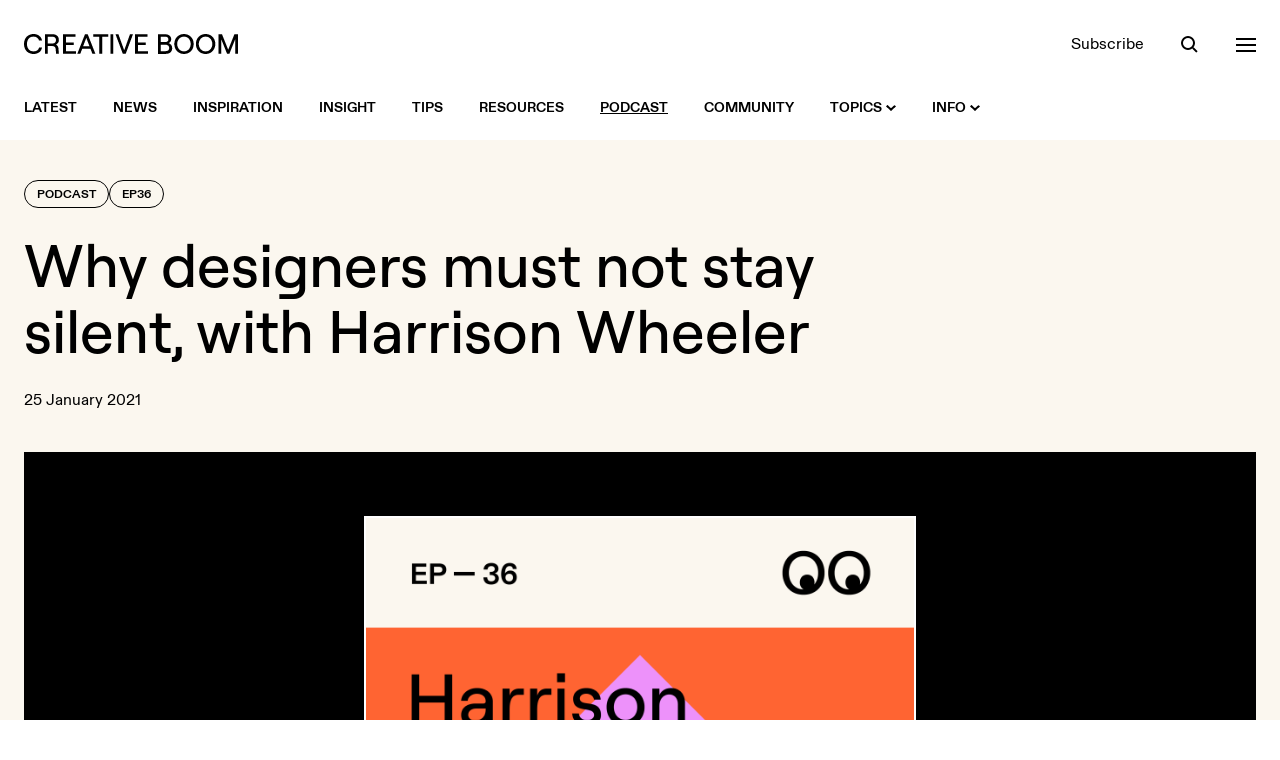

--- FILE ---
content_type: text/html; charset=UTF-8
request_url: https://www.creativeboom.com/podcast/harrison-wheeler/
body_size: 11255
content:
<!doctype html>
<html class="no-js" lang="en">
<head>
  <meta charset="utf-8" />
  <meta http-equiv="Content-Type" content="text/html; charset=utf-8">
  <meta http-equiv="X-UA-Compatible" content="IE=edge" />
  <meta name="viewport" content="width=device-width, initial-scale=1, shrink-to-fit=no" />

  <title>Harrison Wheeler – Podcast | Creative Boom</title>
  <meta name="description" content="Why designers must not stay silent, with Harrison Wheeler.">

  <link rel="stylesheet" href="/assets/front/css/main.1765968978.css" />

  <script>
    document.documentElement.className =
      document.documentElement.className.replace("no-js", "js");
  </script>

  <link rel="preload" href="/assets/front/fonts/ABCDiatype-Bold.woff" as="font" type="font/woff" crossorigin>
  <link rel="preload" href="/assets/front/fonts/ABCDiatype-Bold.woff2" as="font" type="font/woff2" crossorigin>
  <link rel="preload" href="/assets/front/fonts/ABCDiatype-Regular.woff" as="font" type="font/woff" crossorigin>
  <link rel="preload" href="/assets/front/fonts/ABCDiatype-Regular.woff2" as="font" type="font/woff2" crossorigin>
  <link rel="preload" href="/assets/front/fonts/Roobert-Medium.woff" as="font" type="font/woff" crossorigin>
  <link rel="preload" href="/assets/front/fonts/Roobert-Medium.woff2" as="font" type="font/woff2" crossorigin>

  <link rel="icon" type="image/png" href="/assets/front/img/favicon.png?v=2024">
  <link rel="apple-touch-icon" href="/assets/front/img/apple-touch-icon.png?v=2024a">

  <link rel="alternate" type="application/rss+xml" title="RSS 2.0" href="https://www.creativeboom.com/feed/" />

  <meta property="fb:admins" content="100003263880085">
  <meta name="google-site-verification" content="b-RKJSz86ioicI-ayRWuKMMf9jLO8OadjMTze6ieqFU" />
  <link href="https://plus.google.com/112606420416199484090" rel="publisher">
  <meta name="p:domain_verify" content="50583dae97742153bd3fd3ebda4b6bff"/>

  <meta property="fb:app_id" content="643348562363834">
  <meta property="og:site_name" content="Creative Boom">
  <meta name="twitter:site" content="@creativeboom">
  
  <meta name="twitter:card" content="summary_large_image" />
  <meta name="twitter:site" content="@creativeboom" />

  <meta property="og:type" content="article">
  <meta property="og:title" content="Creative Boom Podcast - Episode 36 - Why designers must not stay silent, with Harrison Wheeler">
  <meta property="og:description" content="Harrison Wheeler is a UX Design Manager at LinkedIn based in Silicon Valley with roots in the Midwest. 

For the last 15 years, his diverse career has taken him from freelancing right after college...">
  <meta property="og:url" content="https://www.creativeboom.com/podcast/harrison-wheeler/">
  <meta property="article:publisher" content="https://facebook.com/CreativeBoom">
  <meta property="article:published_time" content="2021-01-25T04:06:00+00:00">

  <meta property="og:image" content="https://www.creativeboom.com/upload/pod/d1/d1885465740cf2f3f93861433f310f0ac3de6081_800.png">
  <meta property="og:image:width" content="800">
  <meta property="og:image:height" content="800">

  <link rel="canonical" href="https://www.creativeboom.com/podcast/harrison-wheeler/">

  
      <meta name="robots" content="max-image-preview:large">
  
  <script defer data-api="/api/pa-event" data-domain="creativeboom.com" src="/js/pa-script.js"></script>

  <script src="https://challenges.cloudflare.com/turnstile/v0/api.js" async defer></script>

</head>
<body class="bg-white text-black-900 w-full antialiased">
  <header class="bg-white fixed top-0 left-0 w-full z-50 transition-colors xl:relative" data-overlay-modifiers='{"open": "bg-black-900 text-white", "closed": "bg-white text-black-900"}'>
  <div class="container">
    <div class="flex justify-between items-center h-20 xl:pt-8 xl:pb-5 xl:h-auto">
      <div class="flex items-center relative">
        <a class="visible opacity-100 [transition:visibility_0s_linear_0s,opacity_200ms_linear_300ms]" href="/"
           data-logo-modifiers='{"closed":"visible opacity-100 [transition:visibility_0s_linear_0s,opacity_200ms_linear_300ms]", "open": "invisible opacity-0 [transition:visibility_0s_linear_200ms,opacity_200ms_linear_300ms]"}'>
          <svg xmlns="http://www.w3.org/2000/svg" class="fill-current transition-colors" width="214" height="20">
            <path class="transition-colors" d="M144.7 9.1c1.3-.6 2.5-2 2.5-3.8 0-3.2-2.4-5-6-5H134v19.6h7.6c4.1 0 6.6-2.2 6.6-5.7-.1-2.8-1.6-4.4-3.5-5.1zm-7.9-6.4h4.2c2.2 0 3.4.9 3.4 2.7 0 1.8-1.2 2.7-3.4 2.7h-4.2V2.7zm4.3 14.5h-4.3v-6.5h4.3c2.7 0 4.1 1.1 4.1 3.3s-1.3 3.2-4.1 3.2zM181.6 0c-5.6 0-9.7 4.2-9.7 10s4.1 10 9.7 10 9.7-4.2 9.7-10-4.1-10-9.7-10zm0 17.4c-3.9 0-6.8-3.2-6.8-7.4s2.9-7.4 6.8-7.4 6.7 3.2 6.7 7.4-2.8 7.4-6.7 7.4zM34.9 6.1c0-3.5-2.4-5.9-6.3-5.9h-7.7v19.6h2.9v-7.7h4.9c1.7 0 2.8 1.2 3 3l.4 4.7h2.8l-.4-5c-.1-1.9-1-3.4-2.5-4.3 1.7-.9 2.9-2.3 2.9-4.4zm-6.4 3.4h-4.7V2.7h4.7C31 2.7 32 4.3 32 6.1c0 1.7-1 3.4-3.5 3.4zm-19-6.9c2.8 0 5.1 1.6 5.5 3.9h3C17.5 2.7 14 0 9.6 0 4.6 0 0 3.3 0 10s4.5 10 9.6 10c4.5 0 8-2.7 8.4-6.5h-2.9c-.3 2.3-2.6 3.9-5.5 3.9C5.7 17.4 3 14.8 3 10s2.7-7.4 6.5-7.4zM61 .2l-7.7 19.6h3l1.9-5h8.3l1.9 5h3L63.7.2H61zm-1.9 12.1 3.2-8.4 3.2 8.4h-6.4zM210.4.2l-6.2 15.6L198 .2h-3.6v19.6h2.8V5.2l5.9 14.6h2.3l5.8-14.6v14.6h2.8V.2h-3.6zM42 11h7.8V8.4H42V2.8h9.6V.2H39.1v19.6H52v-2.6H42V11zM160 0c-5.6 0-9.7 4.2-9.7 10s4.1 10 9.7 10 9.7-4.2 9.7-10-4.2-10-9.7-10zm0 17.4c-3.9 0-6.8-3.2-6.8-7.4s2.9-7.4 6.8-7.4 6.7 3.2 6.7 7.4-2.8 7.4-6.7 7.4zM69.2 2.8h6.1v17h2.9v-17h6.1V.2H69.2v2.6zM114 11h7.8V8.4H114V2.8h9.6V.2h-12.5v19.6h12.8v-2.6H114V11zm-13.8 5.3L94.4.2h-2.9l7.3 19.6h2.9L109 .2h-3l-5.8 16.1zm-13.8 3.5h2.9V.2h-2.9v19.6z"/>
          </svg>
        </a>
        <a href="/" class="inline-block opacity-0 visible absolute top-[-2px] left-[142px] z-10 [transition:opacity_200ms_ease-in-out_300ms,left_300ms_ease-in-out_0s]"
           data-logo-modifiers='{"open": "opacity-100 left-0 top-[-2px] [transition:opacity_200ms_ease-in-out_0s,left_300ms_ease-in-out_300ms]", "closed": "opacity-0 left-[142px] top-[-2px] [transition:opacity_200ms_ease-in-out_300ms,left_300ms_ease-in-out_0s]"}'
           data-overlay-modifiers='{"open": "invisible", "closed": "visible"}'
           data-eyes
        >
        </a>
      </div>
      <div data-header-toolbar class="flex items-center space-x-9">
        <a class="hidden underline underline-offset-2 decoration-transparent transition-colors hover:decoration-current sm:block" href="/newsletter/">Subscribe</a>

<button data-search-trigger class="h-5 w-5 relative focus:outline-none block">
  <span aria-hidden="true" class="z-20 block absolute h-3.5 w-3.5 top-0.5 left-px rounded-full border-current border-2 transition-all duration-500 ease-in-out scale-100" data-search-modifiers='{"open": "opacity-0 scale-0", "closed": "opacity-100 scale-100"}'></span>
  <span aria-hidden="true" class="z-10 block absolute h-0.5 w-5 bg-current transform transition duration-500 ease-in-out rotate-45 scale-x-[0.3] origin-right bottom-px right-[3px]" data-search-modifiers='{"open": "scale-x-100", "closed": "scale-x-[0.3]"}'></span>
  <span aria-hidden="true" class="z-10 block absolute h-0.5 w-5 bg-current transform transition duration-500 ease-in-out -rotate-45 scale-x-0 origin-left bottom-px left-[3px]" data-search-modifiers='{"open": "scale-x-100", "closed": "scale-x-0"}'></span>
</button>

<button data-nav-trigger class="h-5 w-5 relative focus:outline-none block">
  <span aria-hidden="true" class="block absolute h-0.5 w-5 bg-current transform transition duration-500 ease-in-out -translate-y-1.5" data-nav-modifiers='{"open": "rotate-45", "closed": "-translate-y-1.5"}'></span>
  <span aria-hidden="true" class="block absolute h-0.5 w-5 bg-current transform transition duration-500 ease-in-out" data-nav-modifiers='{"open": "opacity-0", "closed": "opacity-1"}'></span>
  <span aria-hidden="true" class="block absolute h-0.5 w-5 bg-current transform transition duration-500 ease-in-out translate-y-1.5" data-nav-modifiers='{"open": "-rotate-45", "closed": "translate-y-1.5"}'></span>
</button>
      </div>
    </div>
  </div>
</header>


<nav class="hidden bg-white xl:block xl:sticky xl:top-0 xl:transition-colors xl:z-50" data-overlay-modifiers='{"open": "bg-black-900", "closed": "bg-white"}'>
  <div class="container">
    <div class="flex items-center justify-between h-16">
      <div class="flex items-center">

        <div class="relative">
          <div class="absolute left-0 top-1/2 -translate-y-1/2 invisible opacity-0 [transition:visibility_0s_linear_200ms,opacity_200ms]" data-intersect-modifiers='{"closed":"invisible opacity-0 [transition:visibility_0s_linear_200ms,opacity_200ms]", "open": "visible opacity-100 [transition:visibility_0s_linear_0s,opacity_200ms]"}' data-overlay-modifiers='{"open": "invisible", "closed": "visible"}'>
            <a href="/" class="flex cursor-pointer" data-eyes></a>
          </div>
        </div>

        <div class="visible transition-all pl-0 delay-200" data-intersect-modifiers='{"closed":"pl-0 delay-200", "open":"pl-[76px] delay-0"}' data-overlay-modifiers='{"open": "invisible", "closed": "visible"}'></ul>
          <ul class="flex space-x-9">

            <li>
              <a class="flex items-center h-16 text-sm uppercase font-bold group" href="/">
                <span class="underline underline-offset-2 decoration-2 transition-colors group-hover:decoration-black-900 decoration-transparent">Latest</span>
              </a>
            </li>

                                        <li>
                <a class="flex items-center h-16 text-sm uppercase font-bold group" href="/news/">
                  <span class="underline underline-offset-2 decoration-2 transition-colors group-hover:decoration-black-900 decoration-transparent">News</span>
                                  </a>
                              </li>
                                        <li>
                <a class="flex items-center h-16 text-sm uppercase font-bold group" href="/inspiration/">
                  <span class="underline underline-offset-2 decoration-2 transition-colors group-hover:decoration-black-900 decoration-transparent">Inspiration</span>
                                  </a>
                              </li>
                                        <li>
                <a class="flex items-center h-16 text-sm uppercase font-bold group" href="/insight/">
                  <span class="underline underline-offset-2 decoration-2 transition-colors group-hover:decoration-black-900 decoration-transparent">Insight</span>
                                  </a>
                              </li>
                                        <li>
                <a class="flex items-center h-16 text-sm uppercase font-bold group" href="/tips/">
                  <span class="underline underline-offset-2 decoration-2 transition-colors group-hover:decoration-black-900 decoration-transparent">Tips</span>
                                  </a>
                              </li>
                                        <li>
                <a class="flex items-center h-16 text-sm uppercase font-bold group" href="/resources/">
                  <span class="underline underline-offset-2 decoration-2 transition-colors group-hover:decoration-black-900 decoration-transparent">Resources</span>
                                  </a>
                              </li>
            
            <li>
              <a class="flex items-center h-16 text-sm uppercase font-bold group" href="/podcast/">
                <span class="underline underline-offset-2 decoration-2 transition-colors group-hover:decoration-black-900 decoration-black-900">Podcast</span>
              </a>
            </li>

            <li>
              <a class="flex items-center h-16 text-sm uppercase font-bold group" href="/community/">
                <span class="underline underline-offset-2 decoration-2 transition-colors group-hover:decoration-black-900 decoration-transparent">Community</span>
              </a>
            </li>

            <li>
              <a class="flex items-center h-16 text-sm uppercase font-bold group" href="#">
                <span class="underline underline-offset-2 decoration-2 transition-colors group-hover:decoration-black-900 decoration-transparent">Topics</span>
                <svg xmlns="http://www.w3.org/2000/svg" class="w-2.5 h-2.5 ml-1 fill-black-900 rotate-0 transition-all transform" data-intent-arrow='{"out":"rotate-0", "in": "rotate-180"}' viewBox="0 0 10 6"><path d="M5 6 0 1.4 1.5 0 5 3.2 8.5.1 10 1.4z"/></svg>
              </a>
              <div class="bg-white absolute w-full z-20 top-100 left-0 pt-10 pb-12 invisible opacity-0 [transition:visibility_0s_linear_200ms,opacity_200ms] group-hover:visible group-hover:opacity-100 group-hover:[transition:visibility_0s_linear_0s,opacity_200ms]"
                   data-intent='{"out":"invisible opacity-0 [transition:visibility_0s_linear_200ms,opacity_200ms]", "in": "visible opacity-100 [transition:visibility_0s_linear_0s,opacity_200ms]"}'>
                <div class="container">
                              <div class="flex flex-wrap gap-x-2 gap-y-3 sm:gap-x-3">
          
        
        
        
<a  class="block leading-none rounded-full border transition-colors font-display font-medium px-4 pt-1.5 pb-2 text-lg sm:text-2xl sm:px-6 md:text-3xl border-black-900 hover:bg-lilac-900 hover:border-lilac-900 hover:text-black-900" href="/advertising/">Advertising</a>


          
        
        
        
<a  class="block leading-none rounded-full border transition-colors font-display font-medium px-4 pt-1.5 pb-2 text-lg sm:text-2xl sm:px-6 md:text-3xl border-black-900 hover:bg-yellow-900 hover:border-yellow-900 hover:text-black-900" href="/animation/">Animation</a>


          
        
        
        
<a  class="block leading-none rounded-full border transition-colors font-display font-medium px-4 pt-1.5 pb-2 text-lg sm:text-2xl sm:px-6 md:text-3xl border-black-900 hover:bg-green-900 hover:border-green-900 hover:text-black-900" href="/art-culture/">Art & Culture</a>


          
        
        
        
<a  class="block leading-none rounded-full border transition-colors font-display font-medium px-4 pt-1.5 pb-2 text-lg sm:text-2xl sm:px-6 md:text-3xl border-black-900 hover:bg-orange-900 hover:border-orange-900 hover:text-black-900" href="/creative-industry/">Creative Industry</a>


          
        
        
        
<a  class="block leading-none rounded-full border transition-colors font-display font-medium px-4 pt-1.5 pb-2 text-lg sm:text-2xl sm:px-6 md:text-3xl border-black-900 hover:bg-mist-900 hover:border-mist-900 hover:text-black-900" href="/digital/">Digital</a>


          
        
        
        
<a  class="block leading-none rounded-full border transition-colors font-display font-medium px-4 pt-1.5 pb-2 text-lg sm:text-2xl sm:px-6 md:text-3xl border-black-900 hover:bg-lilac-900 hover:border-lilac-900 hover:text-black-900" href="/film/">Film</a>


          
        
        
        
<a  class="block leading-none rounded-full border transition-colors font-display font-medium px-4 pt-1.5 pb-2 text-lg sm:text-2xl sm:px-6 md:text-3xl border-black-900 hover:bg-yellow-900 hover:border-yellow-900 hover:text-black-900" href="/graphic-design/">Graphic Design</a>


          
        
        
        
<a  class="block leading-none rounded-full border transition-colors font-display font-medium px-4 pt-1.5 pb-2 text-lg sm:text-2xl sm:px-6 md:text-3xl border-black-900 hover:bg-green-900 hover:border-green-900 hover:text-black-900" href="/illustration/">Illustration</a>


          
        
        
        
<a  class="block leading-none rounded-full border transition-colors font-display font-medium px-4 pt-1.5 pb-2 text-lg sm:text-2xl sm:px-6 md:text-3xl border-black-900 hover:bg-orange-900 hover:border-orange-900 hover:text-black-900" href="/photography/">Photography</a>


          
        
        
        
<a  class="block leading-none rounded-full border transition-colors font-display font-medium px-4 pt-1.5 pb-2 text-lg sm:text-2xl sm:px-6 md:text-3xl border-black-900 hover:bg-mist-900 hover:border-mist-900 hover:text-black-900" href="/product-design/">Product Design</a>


          
        
        
        
<a  class="block leading-none rounded-full border transition-colors font-display font-medium px-4 pt-1.5 pb-2 text-lg sm:text-2xl sm:px-6 md:text-3xl border-black-900 hover:bg-lilac-900 hover:border-lilac-900 hover:text-black-900" href="/publishing/">Publishing</a>


          
        
        
        
<a  class="block leading-none rounded-full border transition-colors font-display font-medium px-4 pt-1.5 pb-2 text-lg sm:text-2xl sm:px-6 md:text-3xl border-black-900 hover:bg-yellow-900 hover:border-yellow-900 hover:text-black-900" href="/spatial-design/">Spatial Design</a>


      </div>

                </div>
              </div>
            </li>

            <li>
              <a class="flex items-center h-16 text-sm uppercase font-bold group" href="#">
                <span class="underline underline-offset-2 decoration-2 transition-colors group-hover:decoration-black-900 decoration-transparent">Info</span>
                <svg xmlns="http://www.w3.org/2000/svg" class="w-2.5 h-2.5 ml-1 fill-black-900 rotate-0 transition-all transform" data-intent-arrow='{"out":"rotate-0", "in": "rotate-180"}' viewBox="0 0 10 6"><path d="M5 6 0 1.4 1.5 0 5 3.2 8.5.1 10 1.4z"/></svg>
              </a>
              <div class="bg-white absolute w-full z-20 top-100 left-0 pt-10 pb-12 invisible opacity-0 [transition:visibility_0s_linear_200ms,opacity_200ms] group-hover:visible group-hover:opacity-100 group-hover:[transition:visibility_0s_linear_0s,opacity_200ms]"
                   data-intent='{"out":"invisible opacity-0 [transition:visibility_0s_linear_200ms,opacity_200ms]", "in": "visible opacity-100 [transition:visibility_0s_linear_0s,opacity_200ms]"}'>
                <div class="container">
                                                <div class="flex flex-wrap gap-x-2 gap-y-3 sm:gap-x-3">
          
        
        
        
<a  class="block leading-none rounded-full border transition-colors font-display font-medium px-4 pt-1.5 pb-2 text-lg sm:text-2xl sm:px-6 md:text-3xl border-black-900 hover:bg-lilac-900 hover:border-lilac-900 hover:text-black-900" href="/page/about-us/">About</a>


          
        
        
        
<a  class="block leading-none rounded-full border transition-colors font-display font-medium px-4 pt-1.5 pb-2 text-lg sm:text-2xl sm:px-6 md:text-3xl border-black-900 hover:bg-yellow-900 hover:border-yellow-900 hover:text-black-900" href="/page/contact-us/">Contact</a>


          
        
        
        
<a  class="block leading-none rounded-full border transition-colors font-display font-medium px-4 pt-1.5 pb-2 text-lg sm:text-2xl sm:px-6 md:text-3xl border-black-900 hover:bg-green-900 hover:border-green-900 hover:text-black-900" href="/page/submit/">Get Featured</a>


          
        
        
        
<a  class="block leading-none rounded-full border transition-colors font-display font-medium px-4 pt-1.5 pb-2 text-lg sm:text-2xl sm:px-6 md:text-3xl border-black-900 hover:bg-orange-900 hover:border-orange-900 hover:text-black-900" href="/page/advertising/">Advertise</a>


          
        
        
        
<a  class="block leading-none rounded-full border transition-colors font-display font-medium px-4 pt-1.5 pb-2 text-lg sm:text-2xl sm:px-6 md:text-3xl border-black-900 hover:bg-mist-900 hover:border-mist-900 hover:text-black-900" href="/newsletter">Newsletter</a>


      </div>

                </div>
              </div>
            </li>

          </ul>
        </div>

      </div>

      <div class="flex items-center space-x-9 text-black-900 invisible opacity-0 [transition:visibility_0s_linear_200ms,opacity_200ms]" data-overlay-modifiers='{"open": "text-white", "closed": "text-black-900"}' data-intersect-modifiers='{"closed":"invisible opacity-0 [transition:visibility_0s_linear_200ms,opacity_200ms]", "open": "visible opacity-100 [transition:visibility_0s_linear_0s,opacity_200ms]"}'>
        <a class="hidden underline underline-offset-2 decoration-transparent transition-colors hover:decoration-current sm:block" href="/newsletter/">Subscribe</a>

<button data-search-trigger class="h-5 w-5 relative focus:outline-none block">
  <span aria-hidden="true" class="z-20 block absolute h-3.5 w-3.5 top-0.5 left-px rounded-full border-current border-2 transition-all duration-500 ease-in-out scale-100" data-search-modifiers='{"open": "opacity-0 scale-0", "closed": "opacity-100 scale-100"}'></span>
  <span aria-hidden="true" class="z-10 block absolute h-0.5 w-5 bg-current transform transition duration-500 ease-in-out rotate-45 scale-x-[0.3] origin-right bottom-px right-[3px]" data-search-modifiers='{"open": "scale-x-100", "closed": "scale-x-[0.3]"}'></span>
  <span aria-hidden="true" class="z-10 block absolute h-0.5 w-5 bg-current transform transition duration-500 ease-in-out -rotate-45 scale-x-0 origin-left bottom-px left-[3px]" data-search-modifiers='{"open": "scale-x-100", "closed": "scale-x-0"}'></span>
</button>

<button data-nav-trigger class="h-5 w-5 relative focus:outline-none block">
  <span aria-hidden="true" class="block absolute h-0.5 w-5 bg-current transform transition duration-500 ease-in-out -translate-y-1.5" data-nav-modifiers='{"open": "rotate-45", "closed": "-translate-y-1.5"}'></span>
  <span aria-hidden="true" class="block absolute h-0.5 w-5 bg-current transform transition duration-500 ease-in-out" data-nav-modifiers='{"open": "opacity-0", "closed": "opacity-1"}'></span>
  <span aria-hidden="true" class="block absolute h-0.5 w-5 bg-current transform transition duration-500 ease-in-out translate-y-1.5" data-nav-modifiers='{"open": "-rotate-45", "closed": "translate-y-1.5"}'></span>
</button>
      </div>
    </div>
  </div>
</nav>

<div class="bg-black-900 text-white flex min-h-full opacity-0 fixed top-0 left-0 bottom-0 invisible w-full z-40 [transition:visibility_0s_linear_200ms,opacity_200ms]" data-overlay data-overlay-modifiers='{"open": "visible opacity-1 [transition:visibility_0s_linear_0s,opacity_200ms]", "closed": "opacity-0 invisible [transition:visibility_0s_linear_200ms,opacity_200ms]"}'>
  <div class="overflow-scroll relative w-full" data-overlay-container>
    <div class="container">
      <div class="relative pt-28 pb-40 md:pt-52">
        <div class="opacity-0 invisible absolute top-28 left-0 z-10 w-full [transition:visibility_0s_linear_200ms,opacity_200ms] md:top-52" data-search data-search-modifiers='{"open": "visible opacity-1 [transition:visibility_0s_linear_0s,opacity_200ms]", "closed": "opacity-0 invisible [transition:visibility_0s_linear_200ms,opacity_200ms]"}'>
          <div data-searchform>
            <form novalidate action="/search/" method="get" class="relative">
              <label class="sr-only">Search</label>
              <input data-searchform-input type="search" name="q" placeholder="Search&hellip;" autocomplete="off" class="w-full appearance-none bg-transparent border-b border-black-400 font-display font-medium py-2.5 pr-16 text-3xl outline-none rounded-none shadow-none md:text-4xl placeholder:text-black-600 focus:border-white focus:ring-0 focus:ring-offset-0">
              <button data-searchform-submit type="submit" class="bg-transparent absolute bottom-2 right-0 flex items-center justify-center h-13 w-13 group rounded-full transition-all md:bottom-3 hover:bg-white disabled:hover:bg-transparent">
                <svg xmlns="http://www.w3.org/2000/svg" class="h-4 w-4 " viewBox="0 0 16 16">
                  <path class="fill-white transition-colors group-disabled:fill-black-600 group-hover:fill-black-900" d="M12.1 10.7c.8-1.1 1.3-2.5 1.3-4a6.7 6.7 0 1 0-6.7 6.7c1.5 0 2.9-.5 4-1.3l3.9 3.9 1.4-1.4-3.9-3.9zm-5.4.8c-2.6 0-4.8-2.1-4.8-4.8S4 1.9 6.7 1.9s4.8 2.1 4.8 4.8-2.2 4.8-4.8 4.8z"/>
                </svg>
              </button>
            </form>
          </div>
        </div>
        <div class="opacity-0 invisible relative z-20 w-full [transition:visibility_0s_linear_200ms,opacity_200ms]" data-nav data-nav-modifiers='{"open": "visible opacity-1 [transition:visibility_0s_linear_0s,opacity_200ms]", "closed": "opacity-0 invisible [transition:visibility_0s_linear_200ms,opacity_200ms]"}'>
          <div class="hidden lg:grid lg:grid-cols-5 xl:grid-cols-6">
  <div class="xl:col-span-2">
    <div class="mb-5">
      <h3 class="text-yellow-900 text-lg">Topics</h3>
    </div>
    <div>
      <ul class="space-y-0.5 text-lg sm:columns-2 lg:columns-1 xl:columns-2 xl:pr-8">
                  <li><a class="underline decoration-transparent transition-colors hover:decoration-white" href="/advertising/">Advertising</a></li>
                  <li><a class="underline decoration-transparent transition-colors hover:decoration-white" href="/animation/">Animation</a></li>
                  <li><a class="underline decoration-transparent transition-colors hover:decoration-white" href="/art-culture/">Art &amp; Culture</a></li>
                  <li><a class="underline decoration-transparent transition-colors hover:decoration-white" href="/creative-industry/">Creative Industry</a></li>
                  <li><a class="underline decoration-transparent transition-colors hover:decoration-white" href="/digital/">Digital</a></li>
                  <li><a class="underline decoration-transparent transition-colors hover:decoration-white" href="/film/">Film</a></li>
                  <li><a class="underline decoration-transparent transition-colors hover:decoration-white" href="/graphic-design/">Graphic Design</a></li>
                  <li><a class="underline decoration-transparent transition-colors hover:decoration-white" href="/illustration/">Illustration</a></li>
                  <li><a class="underline decoration-transparent transition-colors hover:decoration-white" href="/photography/">Photography</a></li>
                  <li><a class="underline decoration-transparent transition-colors hover:decoration-white" href="/product-design/">Product Design</a></li>
                  <li><a class="underline decoration-transparent transition-colors hover:decoration-white" href="/publishing/">Publishing</a></li>
                  <li><a class="underline decoration-transparent transition-colors hover:decoration-white" href="/spatial-design/">Spatial Design</a></li>
              </ul>
    </div>
  </div>

  <div>
    <div class="mb-5">
      <h3 class="text-green-900 text-lg">Sections</h3>
    </div>
    <div>
      <ul class="space-y-0.5 text-lg">
                              <li><a class="underline decoration-transparent transition-colors hover:decoration-white" href="/news/">News</a></li>
                                        <li><a class="underline decoration-transparent transition-colors hover:decoration-white" href="/inspiration/">Inspiration</a></li>
                                        <li><a class="underline decoration-transparent transition-colors hover:decoration-white" href="/insight/">Insight</a></li>
                                        <li><a class="underline decoration-transparent transition-colors hover:decoration-white" href="/tips/">Tips</a></li>
                                        <li><a class="underline decoration-transparent transition-colors hover:decoration-white" href="/resources/">Resources</a></li>
                        </ul>
    </div>
  </div>

  <div>
    <div class="mb-5">
      <h3 class="text-lilac-900 text-lg">Extras</h3>
    </div>
    <div>
      <ul class="space-y-0.5 text-lg">
        <li><a class="underline decoration-transparent transition-colors hover:decoration-white" href="/community/">Community</a></li>
        <li><a class="underline decoration-transparent transition-colors hover:decoration-white" href="/podcast/">Podcast</a></li>
        <li><a class="underline decoration-transparent transition-colors hover:decoration-white" href="/newsletter/">Newsletter</a></li>
      </ul>
    </div>
  </div>

  <div>
    <div class="mb-5">
      <h3 class="text-orange-900 text-lg">Info</h3>
    </div>
    <div>
      <ul class="space-y-0.5 text-lg">
        <li><a class="underline decoration-transparent transition-colors hover:decoration-white" href="/page/about-us/">About</a></li>
        <li><a class="underline decoration-transparent transition-colors hover:decoration-white" href="/page/contact-us/">Contact</a></li>
        <li><a class="underline decoration-transparent transition-colors hover:decoration-white" href="/page/submit/">Get Featured</a></li>
        <li><a class="underline decoration-transparent transition-colors hover:decoration-white" href="/page/advertising/">Advertise</a></li>
      </ul>
    </div>
  </div>

  <div>
    <div class="mb-5">
      <h3 class="text-mist-900 text-lg">Social</h3>
    </div>
    <div>
      <ul class="space-y-0.5 text-lg">
        <li><a class="underline decoration-transparent transition-colors hover:decoration-white" href="https://instagram.com/creativeboom">Instagram</a></li>
        <li><a class="underline decoration-transparent transition-colors hover:decoration-white" href="https://tiktok.com/@creativeboom">TikTok</a></li>
        <li><a class="underline decoration-transparent transition-colors hover:decoration-white" href="https://www.youtube.com/@creativeboomofficial">YouTube</a></li>
        <li><a class="underline decoration-transparent transition-colors hover:decoration-white" href="https://twitter.com/creativeboom">X (formerly Twitter)</a></li>
        <!--<li><a class="underline decoration-transparent transition-colors hover:decoration-white" href="https://facebook.com/CreativeBoom">Facebook</a></li>-->
        <li><a class="underline decoration-transparent transition-colors hover:decoration-white" href="https://www.linkedin.com/company/creativeboom/">LinkedIn</a></li>
        <li><a class="underline decoration-transparent transition-colors hover:decoration-white" href="https://www.threads.com/@creativeboom">Threads</a></li>
        <li><a class="underline decoration-transparent transition-colors hover:decoration-white" href="https://www.pinterest.com/creativeboom/">Pinterest</a></li>
      </ul>
    </div>
  </div>
</div>
          
<div data-accordion="collapse" class="border-b border-black-600 lg:hidden">
  <div class="flex items-center justify-between w-full border-black-600 border-t py-6" id="accordion-heading-1" data-accordion-target="#accordion-body-1">
    <h3 class="text-yellow-900 text-lg">Topics</h3>
      <div data-accordion-icon class="w-5 h-5 flex items-center justify-center relative">
    <span class="w-4 h-0.5 bg-white absolute rotate-90 origin-center transition-opacity"></span>
    <span class="w-4 h-0.5 bg-white absolute"></span>
  </div>

  </div>
  <div class="overflow-hidden [transition:height]" id="accordion-body-1" data-accordion-content aria-labelledby="accordion-heading-1">
    <div class="pb-6">
      <ul class="space-y-0.5 text-lg sm:columns-2 lg:columns-1 xl:columns-2">
                  <li><a class="underline decoration-transparent transition-colors hover:decoration-white" href="/advertising/">Advertising</a></li>
                  <li><a class="underline decoration-transparent transition-colors hover:decoration-white" href="/animation/">Animation</a></li>
                  <li><a class="underline decoration-transparent transition-colors hover:decoration-white" href="/art-culture/">Art &amp; Culture</a></li>
                  <li><a class="underline decoration-transparent transition-colors hover:decoration-white" href="/creative-industry/">Creative Industry</a></li>
                  <li><a class="underline decoration-transparent transition-colors hover:decoration-white" href="/digital/">Digital</a></li>
                  <li><a class="underline decoration-transparent transition-colors hover:decoration-white" href="/film/">Film</a></li>
                  <li><a class="underline decoration-transparent transition-colors hover:decoration-white" href="/graphic-design/">Graphic Design</a></li>
                  <li><a class="underline decoration-transparent transition-colors hover:decoration-white" href="/illustration/">Illustration</a></li>
                  <li><a class="underline decoration-transparent transition-colors hover:decoration-white" href="/photography/">Photography</a></li>
                  <li><a class="underline decoration-transparent transition-colors hover:decoration-white" href="/product-design/">Product Design</a></li>
                  <li><a class="underline decoration-transparent transition-colors hover:decoration-white" href="/publishing/">Publishing</a></li>
                  <li><a class="underline decoration-transparent transition-colors hover:decoration-white" href="/spatial-design/">Spatial Design</a></li>
              </ul>
    </div>
  </div>

  <div class="flex items-center justify-between w-full border-black-600 border-t py-6" id="accordion-heading-2" data-accordion-target="#accordion-body-2">
    <h3 class="text-green-900 text-lg">Sections</h3>
      <div data-accordion-icon class="w-5 h-5 flex items-center justify-center relative">
    <span class="w-4 h-0.5 bg-white absolute rotate-90 origin-center transition-opacity"></span>
    <span class="w-4 h-0.5 bg-white absolute"></span>
  </div>

  </div>
  <div class="overflow-hidden [transition:height]" id="accordion-body-2" data-accordion-content aria-labelledby="accordion-heading-2">
    <div class="pb-6">
      <ul class="space-y-0.5 text-lg">
                              <li><a class="underline decoration-transparent transition-colors hover:decoration-white" href="/news/">News</a></li>
                                        <li><a class="underline decoration-transparent transition-colors hover:decoration-white" href="/inspiration/">Inspiration</a></li>
                                        <li><a class="underline decoration-transparent transition-colors hover:decoration-white" href="/insight/">Insight</a></li>
                                        <li><a class="underline decoration-transparent transition-colors hover:decoration-white" href="/tips/">Tips</a></li>
                                        <li><a class="underline decoration-transparent transition-colors hover:decoration-white" href="/resources/">Resources</a></li>
                        </ul>
    </div>
  </div>

  <div class="flex items-center justify-between w-full border-black-600 border-t py-6" id="accordion-heading-3" data-accordion-target="#accordion-body-3">
    <h3 class="text-lilac-900 text-lg">Extras</h3>
      <div data-accordion-icon class="w-5 h-5 flex items-center justify-center relative">
    <span class="w-4 h-0.5 bg-white absolute rotate-90 origin-center transition-opacity"></span>
    <span class="w-4 h-0.5 bg-white absolute"></span>
  </div>

  </div>
  <div class="overflow-hidden [transition:height]" id="accordion-body-3" data-accordion-content aria-labelledby="accordion-heading-3">
    <div class="pb-6">
      <ul class="space-y-0.5 text-lg">
        <li><a class="underline decoration-transparent transition-colors hover:decoration-white" href="/community/">Community</a></li>
        <li><a class="underline decoration-transparent transition-colors hover:decoration-white" href="/podcast/">Podcast</a></li>
        <li><a class="underline decoration-transparent transition-colors hover:decoration-white" href="/newsletter/">Newsletter</a></li>
      </ul>
    </div>
  </div>

  <div class="flex items-center justify-between w-full border-black-600 border-t py-6" id="accordion-heading-4" data-accordion-target="#accordion-body-4">
    <h3 class="text-orange-900 text-lg">Info</h3>
      <div data-accordion-icon class="w-5 h-5 flex items-center justify-center relative">
    <span class="w-4 h-0.5 bg-white absolute rotate-90 origin-center transition-opacity"></span>
    <span class="w-4 h-0.5 bg-white absolute"></span>
  </div>

  </div>
  <div class="overflow-hidden [transition:height]" id="accordion-body-4" data-accordion-content aria-labelledby="accordion-heading-4">
    <div class="pb-6">
      <ul class="space-y-0.5 text-lg">
        <li><a class="underline decoration-transparent transition-colors hover:decoration-white" href="/page/about-us/">About</a></li>
        <li><a class="underline decoration-transparent transition-colors hover:decoration-white" href="/page/contact-us/">Contact</a></li>
        <li><a class="underline decoration-transparent transition-colors hover:decoration-white" href="/page/submit/">Get Featured</a></li>
        <li><a class="underline decoration-transparent transition-colors hover:decoration-white" href="/page/advertising/">Advertise</a></li>
      </ul>
    </div>
  </div>

  <div class="flex items-center justify-between w-full border-black-600 border-t py-6" id="accordion-heading-5" data-accordion-target="#accordion-body-5">
    <h3 class="text-mist-900 text-lg">Social</h3>
      <div data-accordion-icon class="w-5 h-5 flex items-center justify-center relative">
    <span class="w-4 h-0.5 bg-white absolute rotate-90 origin-center transition-opacity"></span>
    <span class="w-4 h-0.5 bg-white absolute"></span>
  </div>

  </div>
  <div class="overflow-hidden [transition:height]" id="accordion-body-5" data-accordion-content aria-labelledby="accordion-heading-5">
    <div class="pb-6">
      <ul class="space-y-0.5 text-lg">
        <li><a class="underline decoration-transparent transition-colors hover:decoration-white" href="https://instagram.com/creativeboom">Instagram</a></li>
        <li><a class="underline decoration-transparent transition-colors hover:decoration-white" href="https://tiktok.com/@creativeboom">TikTok</a></li>
        <li><a class="underline decoration-transparent transition-colors hover:decoration-white" href="https://www.youtube.com/@creativeboomofficial">YouTube</a></li>
        <li><a class="underline decoration-transparent transition-colors hover:decoration-white" href="https://twitter.com/creativeboom">X (formerly Twitter)</a></li>
        <!--<li><a class="underline decoration-transparent transition-colors hover:decoration-white" href="https://facebook.com/CreativeBoom">Facebook</a></li>-->
        <li><a class="underline decoration-transparent transition-colors hover:decoration-white" href="https://www.linkedin.com/company/creativeboom/">LinkedIn</a></li>
        <li><a class="underline decoration-transparent transition-colors hover:decoration-white" href="https://www.threads.com/@creativeboom">Threads</a></li>
        <li><a class="underline decoration-transparent transition-colors hover:decoration-white" href="https://www.pinterest.com/creativeboom/">Pinterest</a></li>
      </ul>
    </div>
  </div>
</div>
        </div>
      </div>
    </div>
  </div>
</div>
  <div data-content class="pt-20 xl:pt-0">

<div class="bg-cream-900 py-10">
  <div class="container">

    <div class="xl:grid xl:grid-cols-12 xl:gap-x-12">
      <div class="space-y-6 xl:col-span-8">
        <div>
                      <div class="flex flex-wrap gap-2">
          
        
                  
        
<a  class="block leading-none rounded-full border transition-colors pt-2 pb-1.5 px-3 text-xs font-bold uppercase border-black-900 hover:bg-black-900 hover:text-white" href="/podcast/">Podcast</a>


          
        
                  
        
<a  class="block leading-none rounded-full border transition-colors pt-2 pb-1.5 px-3 text-xs font-bold uppercase border-black-900 hover:bg-black-900 hover:text-white" href="/podcast/harrison-wheeler/">EP36</a>


      </div>

        </div>
        <h1 class="font-display font-medium text-3xl md:text-4xl">Why designers must not stay silent, with Harrison Wheeler</h1>
        <div class="space-y-3">
          <div>
            <time datetime="2021-01-25T04:06:00+00:00">25 January 2021</time>
          </div>
        </div>
      </div>
    </div>

  </div>
</div>

<div class="bg-white overflow-hidden">
  <figure>
    <div class="relative">
      <div class="container">

        <div class="bg-black-900 z-20 relative p-8 lg:p-16 flex justify-center">
          <img class="w-1/2 border-white border-2"
               src="https://www.creativeboom.com/upload/pod/d1/d1885465740cf2f3f93861433f310f0ac3de6081_630.png"
               srcset="https://www.creativeboom.com/upload/pod/d1/d1885465740cf2f3f93861433f310f0ac3de6081_630.png 630w, https://www.creativeboom.com/upload/pod/d1/d1885465740cf2f3f93861433f310f0ac3de6081_1260.png 1260w"
               width="630"
               height="600"
               alt="" />
        </div>
        <div class="bg-cream-900 absolute top-0 left-0 w-screen h-1/2 z-10"></div>
      </div>
    </div>
  </figure>
</div>

<div class="bg-white py-12 md:py-16">
  <div class="container">
    <div class="grid gap-y-12 lg:grid-cols-12 lg:gap-x-12">

      <div class="lg:col-span-8">
        <div class="prose max-w-none prose-xl prose-black-900 prose-headings:font-display prose-headings:font-medium prose-a:decoration-black-900 prose-a:transition-colors hover:prose-a:decoration-transparent prose-blockquote:pl-0 prose-blockquote:border-none prose-blockquote:font-display prose-blockquote:font-medium prose-blockquote:text-2xl prose-blockquote:not-italic prose-hr:border-black-900">

          <div class="mb-10">
            <div class="podcastdotco-wrapper"><iframe data-target="creative-boom/harrison-wheeler-on-the-power-of-social-media-and-why-the-design-community-must-not-stay-silent" src="https://play.pod.co/creative-boom/harrison-wheeler-on-the-power-of-social-media-and-why-the-design-community-must-not-stay-silent"frameborder="0" width="100%" scrolling="no" style="overflow:hidden;max-width:750px;height:160px;"class="podcastdotco-player podcastdotco-player--episode"></iframe><script src="https://play.pod.co/embed/frame-v1.js"></script></div>
          </div>

          <p class="first-letter:text-5xl first-letter:font-display first-letter:font-medium first-letter:mr-3 first-letter:float-left first-letter:leading-[74px]"><a href="https://www.harrisonwheeler.com/">Harrison Wheeler</a> is a UX Design Manager at LinkedIn based in Silicon Valley with roots in the Midwest. </p>

<p>For the last 15 years, his diverse career has taken him from freelancing right after college and later scaling a startup to working at one of the largest social media platforms in the world. He's also the person behind <a href="https://www.gettechnical.io/">Technically Speaking</a>, a podcast that explores the ins and outs of User Experience Design.</p>

<p>Here, you'll enjoy a fascinating insight into Harrison's experiences so far – where he grew up, how he got into technology and design, why he started out as an entrepreneur. We also look at how social media has changed over the last decade and consider where it's heading next. (Who knew Rick Astley would get a mention!)</p>

<p>We chat about the events of 2020, how it's changed how we work, transformed our perspective and why there's much hope for the future. There's even a moving story about how an Apple Watch saved Harrison's life.</p>


          
                    
          <div class="not-prose mt-8">
                    <a target="_blank" rel="external" class="inline-block leading-none rounded-full border transition-colors py-5 px-8 text-sm font-bold uppercase border-black-900 hover:bg-black-900 hover:text-white" href="https://pod.co/creative-boom">Subscribe</a>

          </div>

        </div>
      </div>

      <div class="lg:col-span-4 2xl:col-span-3 2xl:col-start-10">

                  <div class="px-8 mb-12 space-y-6 text-center">
      <div>Sponsored by</div>
    <a class="block" href="https://www.shillingtoneducation.com/?utm_source=creative%20boom&utm_medium=podcast&utm_campaign=CreativeBoomPodcastSponsor" target="_blank">
    <img class="mx-auto w-full max-w-full" src="/assets/front/img/pod/shillington-logo.svg" alt="Shillington">
  </a>
</div>
        
        
        
        
        
        
        <div class="bg-cream-900 px-6 py-14 space-y-6 text-center">
          <a class="inline-block" target="_blank" rel="external" href="https://pod.co/creative-boom">
            <img class="mx-auto max-w-[75%]" src="/assets/front/img/illustrations/podcast.svg" alt="">
          </a>
          <div class="text-xl">Subscribe and Listen</div>
                  <a target="_blank" rel="external" class="inline-block leading-none rounded-full border transition-colors py-5 px-8 text-sm font-bold uppercase border-black-900 hover:bg-black-900 hover:text-white" href="https://pod.co/creative-boom">Subscribe</a>

        </div>
      </div>

    </div>
  </div>
</div>

<div class="bg-cream-900 overflow-hidden pt-6 pb-10 md:pt-10 md:pb-20">
  <div class="container">
    
<div class="js-carousel" data-options='
    {
        "slidesPerView": 1,
        "breakpoints": {
            "1280": {
                "slidesPerView": 4
            },
            "1024": {
                "slidesPerView": 3
            },
            "640": {
                "slidesPerView": 2
            }
        }
    }'>
  <div class="flex items-end justify-between pt-6 pb-10 md:pt-10">
      <h2 class="font-display font-medium text-3xl md:text-4xl">
          <a class="underline decoration-transparent transition-colors hover:decoration-black-900" href="/podcast/">More Episodes</a>
      </h2>

    
        
            
                
      <div class="flex items-center justify-end">
  
  <button class="js-carousel-prev items-center justify-center h-13 w-13 group rounded-full border transition-all disabled:opacity-25 border-black-900 hover:bg-black-900 disabled:bg-transparent flex  mr-2">
    <svg xmlns="http://www.w3.org/2000/svg" class="w-5 transition-colors fill-black-900 group-hover:fill-white group-disabled:fill-black-900" viewBox="0 0 20 12">
      <path d="M7.1 1.5 5.7 0 0 6l5.6 6L7 10.5 3.8 7.1H20V4.9H3.8l3.3-3.4z"/>
    </svg>
  </button>
  <button class="js-carousel-next items-center justify-center h-13 w-13 group rounded-full border transition-all disabled:opacity-25 border-black-900 hover:bg-black-900 disabled:bg-transparent flex  ">
    <svg xmlns="http://www.w3.org/2000/svg" class="w-5 transition-colors fill-black-900 group-hover:fill-white group-disabled:fill-black-900" viewBox="0 0 20 12">
      <path d="m12.9 10.5 1.4 1.5L20 6l-5.6-6L13 1.5 16.3 5H0v2.1h16.2l-3.3 3.4z"/>
    </svg>
  </button>

      </div>
  

  </div>
  <div class="js-carousel-track swiper !overflow-visible">
    <div class="swiper-wrapper">
              <div class="swiper-slide">
              <div>
    <a class="block group" href="/podcast/spark-192/">
      <div class="overflow-hidden border-2 border-white">
        <img class="object-cover w-full transition-transform duration-1000 group-hover:scale-105"
             src="https://www.creativeboom.com/upload/pod/0d/0d42ff1eeb48e884f590c13c84af32e3b5839d3e_620.png"
             srcset="https://www.creativeboom.com/upload/pod/0d/0d42ff1eeb48e884f590c13c84af32e3b5839d3e_620.png 620w, https://www.creativeboom.com/upload/pod/0d/0d42ff1eeb48e884f590c13c84af32e3b5839d3e_1260.png 1260w"
             width="620"
             height="620"
             alt="Creative Boom Podcast Episode #192 - The Spark: Chris Wilson on Confidence, Chaos and Keeping Your Creativity Alive"
             loading="lazy" />
      </div>
    </a>
    <div class="pt-5 space-y-3">
                  <div class="flex flex-wrap gap-2">
          
        
                  
        
<a  class="block leading-none rounded-full border transition-colors pt-2 pb-1.5 px-3 text-xs font-bold uppercase border-black-900 hover:bg-black-900 hover:text-white" href="/podcast/spark-192/">EP192</a>


      </div>

      <h2 class="font-display font-medium text-xl">
        <a class="underline decoration-transparent transition-colors hover:decoration-black-900" href="/podcast/spark-192/">
          The Spark: Chris Wilson on Confidence, Chaos and Keeping Your Creativity Alive
        </a>
      </h2>
      <div>
        <time datetime="2026-01-15T00:01:00+00:00">
          15 January 2026
        </time>
      </div>
    </div>
  </div>

        </div>
              <div class="swiper-slide">
              <div>
    <a class="block group" href="/podcast/chris-wilson/">
      <div class="overflow-hidden border-2 border-white">
        <img class="object-cover w-full transition-transform duration-1000 group-hover:scale-105"
             src="https://www.creativeboom.com/upload/pod/0f/0fc385b685165cb4ed89ad7c77d71a8b5b14ca2d_620.png"
             srcset="https://www.creativeboom.com/upload/pod/0f/0fc385b685165cb4ed89ad7c77d71a8b5b14ca2d_620.png 620w, https://www.creativeboom.com/upload/pod/0f/0fc385b685165cb4ed89ad7c77d71a8b5b14ca2d_1260.png 1260w"
             width="620"
             height="620"
             alt="Creative Boom Podcast Episode #191 - From Trauma to Triumph with Chris Wilson: Creativity, Resilience &amp; the Courage to Keep Going"
             loading="lazy" />
      </div>
    </a>
    <div class="pt-5 space-y-3">
                  <div class="flex flex-wrap gap-2">
          
        
                  
        
<a  class="block leading-none rounded-full border transition-colors pt-2 pb-1.5 px-3 text-xs font-bold uppercase border-black-900 hover:bg-black-900 hover:text-white" href="/podcast/chris-wilson/">EP191</a>


      </div>

      <h2 class="font-display font-medium text-xl">
        <a class="underline decoration-transparent transition-colors hover:decoration-black-900" href="/podcast/chris-wilson/">
          From Trauma to Triumph with Chris Wilson: Creativity, Resilience &amp; the Courage to Keep Going
        </a>
      </h2>
      <div>
        <time datetime="2026-01-12T00:01:00+00:00">
          12 January 2026
        </time>
      </div>
    </div>
  </div>

        </div>
              <div class="swiper-slide">
              <div>
    <a class="block group" href="/podcast/spark-190/">
      <div class="overflow-hidden border-2 border-white">
        <img class="object-cover w-full transition-transform duration-1000 group-hover:scale-105"
             src="https://www.creativeboom.com/upload/pod/59/5949c48384b525d53093b19677c1a73968368156_620.png"
             srcset="https://www.creativeboom.com/upload/pod/59/5949c48384b525d53093b19677c1a73968368156_620.png 620w, https://www.creativeboom.com/upload/pod/59/5949c48384b525d53093b19677c1a73968368156_1260.png 1260w"
             width="620"
             height="620"
             alt="Creative Boom Podcast Episode #190 - The Spark: Joy Nazzari on Fish and Chips, Street Art Dreams and Friday Studio Nostalgia"
             loading="lazy" />
      </div>
    </a>
    <div class="pt-5 space-y-3">
                  <div class="flex flex-wrap gap-2">
          
        
                  
        
<a  class="block leading-none rounded-full border transition-colors pt-2 pb-1.5 px-3 text-xs font-bold uppercase border-black-900 hover:bg-black-900 hover:text-white" href="/podcast/spark-190/">EP190</a>


      </div>

      <h2 class="font-display font-medium text-xl">
        <a class="underline decoration-transparent transition-colors hover:decoration-black-900" href="/podcast/spark-190/">
          The Spark: Joy Nazzari on Fish and Chips, Street Art Dreams and Friday Studio Nostalgia
        </a>
      </h2>
      <div>
        <time datetime="2026-01-08T00:01:00+00:00">
          8 January 2026
        </time>
      </div>
    </div>
  </div>

        </div>
              <div class="swiper-slide">
              <div>
    <a class="block group" href="/podcast/joy-nazzari/">
      <div class="overflow-hidden border-2 border-white">
        <img class="object-cover w-full transition-transform duration-1000 group-hover:scale-105"
             src="https://www.creativeboom.com/upload/pod/56/56efe29fd88f83f88f455c370dac3501f26b2a1f_620.png"
             srcset="https://www.creativeboom.com/upload/pod/56/56efe29fd88f83f88f455c370dac3501f26b2a1f_620.png 620w, https://www.creativeboom.com/upload/pod/56/56efe29fd88f83f88f455c370dac3501f26b2a1f_1260.png 1260w"
             width="620"
             height="620"
             alt="Creative Boom Podcast Episode #189 - Building Belonging: Joy Nazzari on 20 Years of DNCO, Saying No and Staying Sane"
             loading="lazy" />
      </div>
    </a>
    <div class="pt-5 space-y-3">
                  <div class="flex flex-wrap gap-2">
          
        
                  
        
<a  class="block leading-none rounded-full border transition-colors pt-2 pb-1.5 px-3 text-xs font-bold uppercase border-black-900 hover:bg-black-900 hover:text-white" href="/podcast/joy-nazzari/">EP189</a>


      </div>

      <h2 class="font-display font-medium text-xl">
        <a class="underline decoration-transparent transition-colors hover:decoration-black-900" href="/podcast/joy-nazzari/">
          Building Belonging: Joy Nazzari on 20 Years of DNCO, Saying No and Staying Sane
        </a>
      </h2>
      <div>
        <time datetime="2026-01-05T00:01:00+00:00">
          5 January 2026
        </time>
      </div>
    </div>
  </div>

        </div>
              <div class="swiper-slide">
              <div>
    <a class="block group" href="/podcast/spark-188/">
      <div class="overflow-hidden border-2 border-white">
        <img class="object-cover w-full transition-transform duration-1000 group-hover:scale-105"
             src="https://www.creativeboom.com/upload/pod/4e/4e3033b70ac2803e363a34c55491a0703d0b33a6_620.png"
             srcset="https://www.creativeboom.com/upload/pod/4e/4e3033b70ac2803e363a34c55491a0703d0b33a6_620.png 620w, https://www.creativeboom.com/upload/pod/4e/4e3033b70ac2803e363a34c55491a0703d0b33a6_1260.png 1260w"
             width="620"
             height="620"
             alt="Creative Boom Podcast Episode #188 - The Spark: Matt Baxter on Mistakes, Motörhead and the Magic of Play-Doh"
             loading="lazy" />
      </div>
    </a>
    <div class="pt-5 space-y-3">
                  <div class="flex flex-wrap gap-2">
          
        
                  
        
<a  class="block leading-none rounded-full border transition-colors pt-2 pb-1.5 px-3 text-xs font-bold uppercase border-black-900 hover:bg-black-900 hover:text-white" href="/podcast/spark-188/">EP188</a>


      </div>

      <h2 class="font-display font-medium text-xl">
        <a class="underline decoration-transparent transition-colors hover:decoration-black-900" href="/podcast/spark-188/">
          The Spark: Matt Baxter on Mistakes, Motörhead and the Magic of Play-Doh
        </a>
      </h2>
      <div>
        <time datetime="2025-12-18T00:01:00+00:00">
          18 December 2025
        </time>
      </div>
    </div>
  </div>

        </div>
              <div class="swiper-slide">
              <div>
    <a class="block group" href="/podcast/matt-baxter/">
      <div class="overflow-hidden border-2 border-white">
        <img class="object-cover w-full transition-transform duration-1000 group-hover:scale-105"
             src="https://www.creativeboom.com/upload/pod/43/435c043b5eee0f6dd0b4fd07326f9ec68f9f3156_620.png"
             srcset="https://www.creativeboom.com/upload/pod/43/435c043b5eee0f6dd0b4fd07326f9ec68f9f3156_620.png 620w, https://www.creativeboom.com/upload/pod/43/435c043b5eee0f6dd0b4fd07326f9ec68f9f3156_1260.png 1260w"
             width="620"
             height="620"
             alt="Creative Boom Podcast Episode #187 - Matt Baxter on What The Design Laundry Reveals About Creatives"
             loading="lazy" />
      </div>
    </a>
    <div class="pt-5 space-y-3">
                  <div class="flex flex-wrap gap-2">
          
        
                  
        
<a  class="block leading-none rounded-full border transition-colors pt-2 pb-1.5 px-3 text-xs font-bold uppercase border-black-900 hover:bg-black-900 hover:text-white" href="/podcast/matt-baxter/">EP187</a>


      </div>

      <h2 class="font-display font-medium text-xl">
        <a class="underline decoration-transparent transition-colors hover:decoration-black-900" href="/podcast/matt-baxter/">
          Matt Baxter on What The Design Laundry Reveals About Creatives
        </a>
      </h2>
      <div>
        <time datetime="2025-12-15T00:01:00+00:00">
          15 December 2025
        </time>
      </div>
    </div>
  </div>

        </div>
              <div class="swiper-slide">
              <div>
    <a class="block group" href="/podcast/spark-186/">
      <div class="overflow-hidden border-2 border-white">
        <img class="object-cover w-full transition-transform duration-1000 group-hover:scale-105"
             src="https://www.creativeboom.com/upload/pod/b7/b798aa35d6fa3fcfce55ac0deca37b1bbc2373a3_620.png"
             srcset="https://www.creativeboom.com/upload/pod/b7/b798aa35d6fa3fcfce55ac0deca37b1bbc2373a3_620.png 620w, https://www.creativeboom.com/upload/pod/b7/b798aa35d6fa3fcfce55ac0deca37b1bbc2373a3_1260.png 1260w"
             width="620"
             height="620"
             alt="Creative Boom Podcast Episode #186 - The Spark: Pum Lefebure on Rituals, Awkward Beauty and a Unicorn-mermaid Imagination"
             loading="lazy" />
      </div>
    </a>
    <div class="pt-5 space-y-3">
                  <div class="flex flex-wrap gap-2">
          
        
                  
        
<a  class="block leading-none rounded-full border transition-colors pt-2 pb-1.5 px-3 text-xs font-bold uppercase border-black-900 hover:bg-black-900 hover:text-white" href="/podcast/spark-186/">EP186</a>


      </div>

      <h2 class="font-display font-medium text-xl">
        <a class="underline decoration-transparent transition-colors hover:decoration-black-900" href="/podcast/spark-186/">
          The Spark: Pum Lefebure on Rituals, Awkward Beauty and a Unicorn-mermaid Imagination
        </a>
      </h2>
      <div>
        <time datetime="2025-12-11T00:01:00+00:00">
          11 December 2025
        </time>
      </div>
    </div>
  </div>

        </div>
              <div class="swiper-slide">
              <div>
    <a class="block group" href="/podcast/pum-lefebure/">
      <div class="overflow-hidden border-2 border-white">
        <img class="object-cover w-full transition-transform duration-1000 group-hover:scale-105"
             src="https://www.creativeboom.com/upload/pod/5b/5b8b5528e3d10ff41b1b9145465bc38731b52b62_620.png"
             srcset="https://www.creativeboom.com/upload/pod/5b/5b8b5528e3d10ff41b1b9145465bc38731b52b62_620.png 620w, https://www.creativeboom.com/upload/pod/5b/5b8b5528e3d10ff41b1b9145465bc38731b52b62_1260.png 1260w"
             width="620"
             height="620"
             alt="Creative Boom Podcast Episode #185 - Pum Lefebure on Yard Sales, Ballets and Building a Dream Design Army"
             loading="lazy" />
      </div>
    </a>
    <div class="pt-5 space-y-3">
                  <div class="flex flex-wrap gap-2">
          
        
                  
        
<a  class="block leading-none rounded-full border transition-colors pt-2 pb-1.5 px-3 text-xs font-bold uppercase border-black-900 hover:bg-black-900 hover:text-white" href="/podcast/pum-lefebure/">EP185</a>


      </div>

      <h2 class="font-display font-medium text-xl">
        <a class="underline decoration-transparent transition-colors hover:decoration-black-900" href="/podcast/pum-lefebure/">
          Pum Lefebure on Yard Sales, Ballets and Building a Dream Design Army
        </a>
      </h2>
      <div>
        <time datetime="2025-12-08T00:01:00+00:00">
          8 December 2025
        </time>
      </div>
    </div>
  </div>

        </div>
              <div class="swiper-slide">
              <div>
    <a class="block group" href="/podcast/spark-184/">
      <div class="overflow-hidden border-2 border-white">
        <img class="object-cover w-full transition-transform duration-1000 group-hover:scale-105"
             src="https://www.creativeboom.com/upload/pod/6b/6b290d7e20cf2cdd33799f1997b734fbcbee7b49_620.png"
             srcset="https://www.creativeboom.com/upload/pod/6b/6b290d7e20cf2cdd33799f1997b734fbcbee7b49_620.png 620w, https://www.creativeboom.com/upload/pod/6b/6b290d7e20cf2cdd33799f1997b734fbcbee7b49_1260.png 1260w"
             width="620"
             height="620"
             alt="Creative Boom Podcast Episode #184 - The Spark: Jeff Staple on Inner Critics, Creative Habits and UFOs"
             loading="lazy" />
      </div>
    </a>
    <div class="pt-5 space-y-3">
                  <div class="flex flex-wrap gap-2">
          
        
                  
        
<a  class="block leading-none rounded-full border transition-colors pt-2 pb-1.5 px-3 text-xs font-bold uppercase border-black-900 hover:bg-black-900 hover:text-white" href="/podcast/spark-184/">EP184</a>


      </div>

      <h2 class="font-display font-medium text-xl">
        <a class="underline decoration-transparent transition-colors hover:decoration-black-900" href="/podcast/spark-184/">
          The Spark: Jeff Staple on Inner Critics, Creative Habits and UFOs
        </a>
      </h2>
      <div>
        <time datetime="2025-12-04T00:01:00+00:00">
          4 December 2025
        </time>
      </div>
    </div>
  </div>

        </div>
              <div class="swiper-slide">
              <div>
    <a class="block group" href="/podcast/jeff-staple/">
      <div class="overflow-hidden border-2 border-white">
        <img class="object-cover w-full transition-transform duration-1000 group-hover:scale-105"
             src="https://www.creativeboom.com/upload/pod/87/8702662991874bed28076ab857a71e686ff997a2_620.png"
             srcset="https://www.creativeboom.com/upload/pod/87/8702662991874bed28076ab857a71e686ff997a2_620.png 620w, https://www.creativeboom.com/upload/pod/87/8702662991874bed28076ab857a71e686ff997a2_1260.png 1260w"
             width="620"
             height="620"
             alt="Creative Boom Podcast Episode #183 - Jeff Staple on Near-Death Moments, Big Risks and One Sneaker That Changed Everything"
             loading="lazy" />
      </div>
    </a>
    <div class="pt-5 space-y-3">
                  <div class="flex flex-wrap gap-2">
          
        
                  
        
<a  class="block leading-none rounded-full border transition-colors pt-2 pb-1.5 px-3 text-xs font-bold uppercase border-black-900 hover:bg-black-900 hover:text-white" href="/podcast/jeff-staple/">EP183</a>


      </div>

      <h2 class="font-display font-medium text-xl">
        <a class="underline decoration-transparent transition-colors hover:decoration-black-900" href="/podcast/jeff-staple/">
          Jeff Staple on Near-Death Moments, Big Risks and One Sneaker That Changed Everything
        </a>
      </h2>
      <div>
        <time datetime="2025-12-01T00:01:00+00:00">
          1 December 2025
        </time>
      </div>
    </div>
  </div>

        </div>
              <div class="swiper-slide">
              <div>
    <a class="block group" href="/podcast/spark-182/">
      <div class="overflow-hidden border-2 border-white">
        <img class="object-cover w-full transition-transform duration-1000 group-hover:scale-105"
             src="https://www.creativeboom.com/upload/pod/d2/d26b1c7ab172eb8d3aca702abb60025cd16ab077_620.png"
             srcset="https://www.creativeboom.com/upload/pod/d2/d26b1c7ab172eb8d3aca702abb60025cd16ab077_620.png 620w, https://www.creativeboom.com/upload/pod/d2/d26b1c7ab172eb8d3aca702abb60025cd16ab077_1260.png 1260w"
             width="620"
             height="620"
             alt="Creative Boom Podcast Episode #182 - The Spark: Ashley Johnson on Impulsive Adventures, Inner Critics and the Joy of Not Knowing"
             loading="lazy" />
      </div>
    </a>
    <div class="pt-5 space-y-3">
                  <div class="flex flex-wrap gap-2">
          
        
                  
        
<a  class="block leading-none rounded-full border transition-colors pt-2 pb-1.5 px-3 text-xs font-bold uppercase border-black-900 hover:bg-black-900 hover:text-white" href="/podcast/spark-182/">EP182</a>


      </div>

      <h2 class="font-display font-medium text-xl">
        <a class="underline decoration-transparent transition-colors hover:decoration-black-900" href="/podcast/spark-182/">
          The Spark: Ashley Johnson on Impulsive Adventures, Inner Critics and the Joy of Not Knowing
        </a>
      </h2>
      <div>
        <time datetime="2025-11-27T00:01:00+00:00">
          27 November 2025
        </time>
      </div>
    </div>
  </div>

        </div>
              <div class="swiper-slide">
              <div>
    <a class="block group" href="/podcast/ashley-johnson/">
      <div class="overflow-hidden border-2 border-white">
        <img class="object-cover w-full transition-transform duration-1000 group-hover:scale-105"
             src="https://www.creativeboom.com/upload/pod/a4/a490514697e284a40c51d42f208a93fd35a0c810_620.png"
             srcset="https://www.creativeboom.com/upload/pod/a4/a490514697e284a40c51d42f208a93fd35a0c810_620.png 620w, https://www.creativeboom.com/upload/pod/a4/a490514697e284a40c51d42f208a93fd35a0c810_1260.png 1260w"
             width="620"
             height="620"
             alt="Creative Boom Podcast Episode #181 - Ashley Johnson on Breaking Into Pentagram, Owning Your Voice and Leading with Bravery"
             loading="lazy" />
      </div>
    </a>
    <div class="pt-5 space-y-3">
                  <div class="flex flex-wrap gap-2">
          
        
                  
        
<a  class="block leading-none rounded-full border transition-colors pt-2 pb-1.5 px-3 text-xs font-bold uppercase border-black-900 hover:bg-black-900 hover:text-white" href="/podcast/ashley-johnson/">EP181</a>


      </div>

      <h2 class="font-display font-medium text-xl">
        <a class="underline decoration-transparent transition-colors hover:decoration-black-900" href="/podcast/ashley-johnson/">
          Ashley Johnson on Breaking Into Pentagram, Owning Your Voice and Leading with Bravery
        </a>
      </h2>
      <div>
        <time datetime="2025-11-24T00:01:00+00:00">
          24 November 2025
        </time>
      </div>
    </div>
  </div>

        </div>
          </div>
  </div>
</div>

  </div>
</div>

</div>
            
<div class="bg-black-900 text-white pt-6 pb-16 md:py-20">
  <div class="container">
    <div class="grid gap-x-6 gap-y-10 md:grid-cols-2">
      <div>
        <img class="w-full bg-cream-900" src="/assets/front/img/illustrations/newsletter-background.svg?v=2" alt="">
      </div>
      <div class="flex flex-col justify-center md:pl-6">
        <p class="font-display font-medium text-xl mb-7 max-w-lg lg:text-2xl">Get the best of Creative Boom delivered to your inbox weekly</p>
        
                                        
  <div data-newsletter="#newsletter-footer">
    <form novalidate id="newsletter-footer" action="/newsletter/" method="post">
      <div class="relative flex items-center border-b border-black-400">
        <label for="email-footer" class="sr-only">Email address</label>
        <input data-newsletter-input autocomplete="off" type="email" id="email-footer" class="text-white placeholder:text-black-400 focus:border-white bg-transparent font-display font-medium text-xl px-0 pt-1 pb-2 block w-full outline-none shadow-none focus:ring-0 focus:ring-offset-0 lg:text-3xl" placeholder="Your email" required>
        <div class="cf-turnstile" data-sitekey="0x4AAAAAAATK_YrnIPZe_PSx"></div>
        <input class="business-address" type="text" name="business_address_line_1" value="">
        <button data-newsletter-submit class="bg-black-900 hover:bg-white flex items-center justify-center flex-shrink-0 h-10 w-10 group rounded-full transition-colors disabled:hover:bg-transparent">
          <svg xmlns="http://www.w3.org/2000/svg" class="fill-white group-hover:fill-black-900 group-disabled:fill-black-400 w-5 transition-colors" viewBox="0 0 20 12">
            <path d="m12.9 10.5 1.4 1.5L20 6l-5.6-6L13 1.5 16.3 5H0v2.1h16.2l-3.3 3.4z"/>
          </svg>
        </button>
      </div>
    </form>

    <div data-newsletter-callback class="hidden items-center font-display font-medium text-xl">
      <svg class="fill-current w-5 mr-3" xmlns="http://www.w3.org/2000/svg" viewBox="0 0 20 16">
        <path d="M18.6 0 5.8 13.1 1.4 8.6 0 10.1 5.8 16 20 1.5z"/>
      </svg>
      Check your email to complete signup
    </div>
  </div>


      </div>
    </div>
  </div>
</div>
        <footer class="bg-white pt-16 pb-10 md:pt-20">
  <div class="container">

    <svg xmlns="http://www.w3.org/2000/svg" viewBox="0 0 60 30" class="fill-black-900 mb-12 w-[60px] h-[30px]">
      <path d="M28.8,15c0,8.3-5.4,15-14.4,15S0,23.3,0,15S5.4,0,14.4,0S28.8,6.7,28.8,15z M24.4,15c0-6.3-3.8-11.3-10-11.3s-10,5-10,11.3 s3.8,11.3,10,11.3S24.4,21.3,24.4,15z"/>
      <path d="M21.9,21.6c0,2.9-1.9,5.3-5,5.3s-5-2.4-5-5.3s1.9-5.3,5-5.3S21.9,18.6,21.9,21.6z"/>
      <path d="M60,15c0,8.3-5.4,15-14.4,15s-14.4-6.7-14.4-15S36.6,0,45.6,0S60,6.7,60,15z M55.7,15c0-6.3-3.8-11.3-10-11.3s-10,5-10,11.3 s3.8,11.3,10,11.3S55.7,21.3,55.7,15z"/>
      <path d="M53.1,21.6c0,2.9-1.9,5.3-5,5.3s-5-2.4-5-5.3s1.9-5.3,5-5.3S53.1,18.6,53.1,21.6z"/>
    </svg>

    <div class="grid gap-12 lg:grid-cols-2">
      <div>
        <h3 class="font-bold mb-5">About us</h3>
        <div class="max-w-sm md:w-2/3 md:max-w-none lg:w-auto lg:max-w-sm"><p>Founded by journalist and editor Katy Cowan in 2009, Creative Boom has been the trusted home for the creative industry for more than 16 years. Through our independent magazine, podcast, and community, we celebrate creativity in all its forms – sharing stories, ideas, and honest advice to help you stay inspired, stand out, and succeed on your own terms.</p>
</div>
      </div>
      <div>

        <div class="grid gap-12 sm:grid-cols-3">
          <div>
            <h3 class="font-bold mb-5">Info</h3>
            <ul class="space-y-0.5">
              <li><a class="underline decoration-transparent transition-colors hover:decoration-black-900" href="/page/about-us/">About</a></li>
              <li><a class="underline decoration-transparent transition-colors hover:decoration-black-900" href="/page/contact-us/">Contact</a></li>
              <li><a class="underline decoration-transparent transition-colors hover:decoration-black-900" href="/community/">Community</a></li>
              <li><a class="underline decoration-transparent transition-colors hover:decoration-black-900" href="/page/submit/">Get Featured</a></li>
              <li><a class="underline decoration-transparent transition-colors hover:decoration-black-900" href="/page/advertising/">Advertise</a></li>
              <li><a class="underline decoration-transparent transition-colors hover:decoration-black-900" href="/page/brand-assets/">Brand Assets</a></li>
            </ul>
          </div>
          <div>
            <h3 class="font-bold mb-5">Legal</h3>
            <ul class="space-y-0.5">
              <li><a class="underline decoration-transparent transition-colors hover:decoration-black-900" href="/page/terms-conditions/">Terms & Conditions</a></li>
              <li><a class="underline decoration-transparent transition-colors hover:decoration-black-900" href="/page/privacy-policy/">Privacy Policy</a></li>
              <li><a class="underline decoration-transparent transition-colors hover:decoration-black-900" href="/page/cookie-policy/">Cookie Policy</a></li>
              <li><a class="underline decoration-transparent transition-colors hover:decoration-black-900" href="/page/complaints-process/">Complaints</a></li>
            </ul>
          </div>
          <div>
            <h3 class="font-bold mb-5">Social</h3>
            <ul class="space-y-0.5">
              <li><a class="underline decoration-transparent transition-colors hover:decoration-black-900" href="https://instagram.com/creativeboom">Instagram</a></li>
              <li><a class="underline decoration-transparent transition-colors hover:decoration-black-900" href="https://tiktok.com/@creativeboom">TikTok</a></li>
              <li><a class="underline decoration-transparent transition-colors hover:decoration-black-900" href="https://www.youtube.com/@creativeboomofficial">YouTube</a></li>
              <li><a class="underline decoration-transparent transition-colors hover:decoration-black-900" href="https://twitter.com/creativeboom">X (formerly Twitter)</a></li>
              <li><a class="underline decoration-transparent transition-colors hover:decoration-black-900" href="https://www.linkedin.com/company/creativeboom/">LinkedIn</a></li>
              <!--<li><a class="underline decoration-transparent transition-colors hover:decoration-black-900" href="https://facebook.com/CreativeBoom">Facebook</a></li>-->
              <li><a class="underline decoration-transparent transition-colors hover:decoration-black-900" href="https://www.threads.com/@creativeboom">Threads</a></li>
              <li><a class="underline decoration-transparent transition-colors hover:decoration-black-900" href="https://www.pinterest.com/creativeboom/">Pinterest</a></li>
            </ul>
          </div>
        </div>

      </div>
    </div>

    <div class="mt-16 lg:mt-28 flex flex-wrap lg:flex-nowrap gap-6 items-center justify-between">
      <p>Creative Boom™ © 2026 Creative Boom Ltd. Registered in England and Wales #07437294.</p>
      <img src="/assets/front/img/logo-ipso.png" width="150" alt="IPSO Regulated" />
    </div>

  </div>
</footer>


  <script src="/assets/front/js/index.1709561720.js"></script>
<script>(function(){function c(){var b=a.contentDocument||a.contentWindow.document;if(b){var d=b.createElement('script');d.innerHTML="window.__CF$cv$params={r:'9c24fb377bf2879c',t:'MTc2OTE0NzA4OA=='};var a=document.createElement('script');a.src='/cdn-cgi/challenge-platform/scripts/jsd/main.js';document.getElementsByTagName('head')[0].appendChild(a);";b.getElementsByTagName('head')[0].appendChild(d)}}if(document.body){var a=document.createElement('iframe');a.height=1;a.width=1;a.style.position='absolute';a.style.top=0;a.style.left=0;a.style.border='none';a.style.visibility='hidden';document.body.appendChild(a);if('loading'!==document.readyState)c();else if(window.addEventListener)document.addEventListener('DOMContentLoaded',c);else{var e=document.onreadystatechange||function(){};document.onreadystatechange=function(b){e(b);'loading'!==document.readyState&&(document.onreadystatechange=e,c())}}}})();</script><script defer src="https://static.cloudflareinsights.com/beacon.min.js/vcd15cbe7772f49c399c6a5babf22c1241717689176015" integrity="sha512-ZpsOmlRQV6y907TI0dKBHq9Md29nnaEIPlkf84rnaERnq6zvWvPUqr2ft8M1aS28oN72PdrCzSjY4U6VaAw1EQ==" data-cf-beacon='{"version":"2024.11.0","token":"c99db90593bb45eab0357e472b862788","r":1,"server_timing":{"name":{"cfCacheStatus":true,"cfEdge":true,"cfExtPri":true,"cfL4":true,"cfOrigin":true,"cfSpeedBrain":true},"location_startswith":null}}' crossorigin="anonymous"></script>
</body>
</html>


--- FILE ---
content_type: image/svg+xml
request_url: https://www.creativeboom.com/assets/front/img/pod/shillington-logo.svg
body_size: 1614
content:
<?xml version="1.0" encoding="UTF-8"?>
<svg width="165px" height="165px" viewBox="0 0 165 165" version="1.1" xmlns="http://www.w3.org/2000/svg" xmlns:xlink="http://www.w3.org/1999/xlink">
    <title>shillington-logo</title>
    <g id="Page-1" stroke="none" stroke-width="1" fill="none" fill-rule="evenodd">
        <g id="shillington-logo">
            <circle id="Oval" fill="#1B1B1B" cx="82.5" cy="82.5" r="82.5"></circle>
            <path d="M28.3243081,85.2892451 C28.3243081,82.3736087 25.9181709,81.3754629 22.6582431,80.823856 C20.9247894,80.5349191 19.6052948,80.4298511 19.6052948,79.5367733 C19.6052948,78.8800984 20.5108303,78.4860935 21.6233454,78.4860935 C23.4861613,78.4860935 24.9608905,79.2741033 25.8405536,80.1934481 L28.1949459,78.0658216 C26.9789411,76.7524718 24.753911,75.4128551 21.6233454,75.4128551 C18.4410349,75.4128551 15.8020457,76.8838068 15.8020457,79.9045112 C15.8020457,82.9777496 18.2340554,83.9496284 21.4939832,84.3961673 C23.1756919,84.6325702 24.4434417,84.8164392 24.4434417,85.814585 C24.4434417,86.5237939 23.6413959,86.9703328 22.2184116,86.9703328 C20.5884477,86.9703328 18.7256318,86.3661919 17.6907341,84.8427062 L15,86.6551288 C16.4229843,88.9928914 18.9843562,90.0698381 21.9855596,90.0698381 C25.8922985,90.0698381 28.3243081,88.2048815 28.3243081,85.2892451 L28.3243081,85.2892451 Z M34.7406739,89.7546342 L34.7406739,81.7694678 C34.7406739,79.9570452 35.9566787,78.9851664 37.431408,78.9851664 C39.1907341,78.9851664 39.5788208,80.1934481 39.5788208,81.3754629 L39.5788208,89.7546342 L43.5373045,89.7546342 L43.5373045,80.4561181 C43.5373045,77.6192827 42.0108304,75.4128551 38.8802648,75.4128551 C37.3020458,75.4128551 35.8273165,76.095797 34.7406739,77.3303457 L34.7406739,71 L30.7821902,71 L30.7821902,89.7546342 L34.7406739,89.7546342 Z M50.6263539,89.7546342 L50.6263539,75.728059 L46.6678701,75.728059 L46.6678701,89.7546342 L50.6263539,89.7546342 Z M50.6263539,73.9944374 L50.6263539,71 L46.6678701,71 L46.6678701,73.9944374 L50.6263539,73.9944374 Z M57.8706379,89.7546342 L57.8706379,71 L53.9121541,71 L53.9121541,89.7546342 L57.8706379,89.7546342 Z M65.1407944,89.7546342 L65.1407944,71 L61.1823106,71 L61.1823106,89.7546342 L65.1407944,89.7546342 Z M72.3850784,89.7546342 L72.3850784,75.728059 L68.4265946,75.728059 L68.4265946,89.7546342 L72.3850784,89.7546342 Z M72.3850784,73.9944374 L72.3850784,71 L68.4265946,71 L68.4265946,73.9944374 L72.3850784,73.9944374 Z M79.6034899,89.7546342 L79.6034899,81.7694678 C79.6034899,79.9570452 80.8194948,78.9851664 82.294224,78.9851664 C84.0535501,78.9851664 84.4416368,80.1934481 84.4416368,81.3754629 L84.4416368,89.7546342 L88.4001205,89.7546342 L88.4001205,80.4561181 C88.4001205,77.6192827 86.8736464,75.4128551 83.7430808,75.4128551 C82.1648618,75.4128551 80.6901325,76.095797 79.6034899,77.3303457 L79.6034899,75.728059 L75.6450062,75.728059 L75.6450062,89.7546342 L79.6034899,89.7546342 Z M105.294826,86.9703328 L105.294826,75.728059 L101.31047,75.728059 L101.31047,77.3303457 C100.249699,76.06953 98.8008426,75.4128551 97.0415165,75.4128551 C93.2900122,75.4128551 90.7803853,78.4072925 90.7803853,82.1897397 C90.7803853,85.94592 93.2641398,88.8878234 97.015644,88.8878234 C98.7490977,88.8878234 100.249699,88.2574155 101.31047,86.9965998 L101.31047,87.9684786 C101.31047,90.3587751 99.4993985,91.2255859 97.1967511,91.2255859 C95.4115526,91.2255859 93.8074611,90.700246 92.6949461,89.9385032 L91.2460893,93.0642755 C92.9536705,94.0886883 94.9199761,94.5877612 97.2743685,94.5877612 C99.6028883,94.5877612 102.112516,94.1149553 103.716607,92.3287997 C104.958485,90.936649 105.294826,89.2030273 105.294826,86.9703328 L105.294826,86.9703328 Z M101.336342,82.1372057 C101.336342,84.0809634 100.14621,85.604449 98.1022866,85.604449 C96.0324912,85.604449 94.971721,84.0809634 94.971721,82.1372057 C94.971721,80.1934481 96.0324912,78.7224964 98.1022866,78.7224964 C100.197955,78.7224964 101.336342,80.2197151 101.336342,82.1372057 L101.336342,82.1372057 Z M116.575211,85.94592 C116.161252,86.2873909 115.592059,86.5763278 114.893503,86.5763278 C114.039712,86.5763278 113.470517,86.1823229 113.470517,85.1053761 L113.470517,78.7750304 L117.40313,78.7750304 L117.40313,75.728059 L113.470517,75.728059 L113.470517,72.2608157 L109.486162,72.2608157 L109.486162,75.728059 L107.312877,75.728059 L107.312877,78.7750304 L109.486162,78.7750304 L109.486162,85.0791091 C109.486162,86.4975269 109.719014,87.4694057 110.288208,88.3099495 C111.090253,89.5182313 112.461493,90.0698381 114.220819,90.0698381 C115.850783,90.0698381 117.09266,89.5707652 118.049941,88.8352894 L116.575211,85.94592 Z M133.806258,82.7676136 C133.806258,78.3810255 130.934416,75.4128551 126.458485,75.4128551 C121.982551,75.4128551 119.136583,78.3810255 119.136583,82.7676136 C119.136583,87.1279347 121.982551,90.0698381 126.458485,90.0698381 C130.934416,90.0698381 133.806258,87.1279347 133.806258,82.7676136 L133.806258,82.7676136 Z M129.58905,82.7413466 C129.58905,85.0528422 128.502408,86.7076628 126.458485,86.7076628 C124.440434,86.7076628 123.327919,85.0528422 123.327919,82.7413466 C123.327919,80.4298511 124.440434,78.7750304 126.458485,78.7750304 C128.502408,78.7750304 129.58905,80.4298511 129.58905,82.7413466 L129.58905,82.7413466 Z M140.222623,89.7546342 L140.222623,81.7694678 C140.222623,79.9570452 141.438628,78.9851664 142.913358,78.9851664 C144.672684,78.9851664 145.060771,80.1934481 145.060771,81.3754629 L145.060771,89.7546342 L149.019255,89.7546342 L149.019255,80.4561181 C149.019255,77.6192827 147.492781,75.4128551 144.362214,75.4128551 C142.783996,75.4128551 141.309267,76.095797 140.222623,77.3303457 L140.222623,75.728059 L136.264139,75.728059 L136.264139,89.7546342 L140.222623,89.7546342 Z" id="shillington" fill="#FFFFFF" fill-rule="nonzero"></path>
        </g>
    </g>
</svg>

--- FILE ---
content_type: image/svg+xml
request_url: https://www.creativeboom.com/assets/front/img/illustrations/podcast.svg
body_size: 39769
content:
<svg xmlns="http://www.w3.org/2000/svg" id="Layer_1" width="321.719" height="368"><defs><style>.cls-1{fill:none;stroke-width:0}</style></defs><path d="M41.361 342.35v-64.886h-7.208v64.887h7.208Zm-4.964-38.039ZM94.96 94.232c-1.609 1.235-1.956 6.361-1.698 9.784.863.117 1.714.27 2.579.43-.018-2.67.012-6.746 2.276-9.518-.5-.317-.997-.596-1.508-.783-.933-.34-1.387-.114-1.648.087ZM280.356 231.802h7.209v16.885h-7.209zM250.348 231.802a31.448 31.448 0 0 1-5.617 16.886h33.22v-16.886h-27.603ZM75.477 116.912zM137.089 341.13h6.73a20.258 20.258 0 0 0 2.562-3.594h-5.897a16.019 16.019 0 0 1-3.395 3.594Z" class="cls-1"/><circle cx="164.026" cy="346.02" r="7.744" class="cls-1" transform="rotate(-13.282 164.026 346.019)"/><path d="M219.839 262.387c-22.46.86-48.124-6.224-55.455-8.416.466 2.3 1.288 6.373 2.317 11.476h151.434l-10.253-14.355H242.89c-.216.257-.428.516-.653.767-5.79 6.46-13.745 10.2-22.398 10.528ZM295.84 100.118l-2.64.085c.13.449.256.903.375 1.365l2.265-1.45ZM168.638 275.06h142.265c.664 0 1.202.538 1.202 1.202v89.333h7.21v-97.681H167.197l1.44 7.146ZM2.405 267.914v97.268h7.208v-88.92c0-.664.538-1.202 1.202-1.202h63.412c-.159-2.412-.295-4.8-.406-7.146H2.405ZM73.542 259.5l-19.667-.001-.205.001h-.189c-7.587.001-14.933-3.067-20.558-8.408H13.837L3.583 265.447h70.132c-.08-2.029-.139-4.015-.173-5.947ZM265.338 142.786l.092.114a130.957 130.957 0 0 1 5.447 7.19h13.412l3.927-5.431c-.265-.07-.53-.134-.793-.216-3.766-1.108-7.106-3.37-9.591-6.337-.818 1.074-1.84 1.744-3.007 1.908-.193.027-.384.04-.575.04-1.946 0-3.859-1.38-5.325-3.872-2.225-3.671-3.228-9.389-3.807-15.128-.149.496-.319.984-.517 1.46-1.048 2.475-3.158 3.632-5.257 2.888-3.266-1.395-4.186-5.974-4.443-8.198a23.114 23.114 0 0 1-10.92 4.897c7.801 5.916 14.976 12.854 21.357 20.685ZM311.564 122.96l-.187.07.001.007.186-.077z" class="cls-1"/><path d="M250.137 109.094c.042.827.322 1.458.74 1.655.411.193 1.045-.002 1.744-.536.838-.567 1.75-1.51 2.558-2.629a1.204 1.204 0 0 1 2.175.787c-.005.054-.371 5.488-.13 7.874.216 2.914 1.223 6.16 2.996 6.919 1.226.44 2.02-1.24 2.164-1.582.772-1.852 1.076-4.086 1.371-6.246.142-1.046.29-2.128.49-3.13.202-.883.64-1.316 1.307-1.324.183-.005.998.04 1.254 1.043.018.07.029.143.035.216l.075 1.111c.478 7.11 1.134 16.846 4.074 21.698 1.083 1.841 2.384 2.842 3.499 2.683.69-.097 1.326-.672 1.832-1.594-.548-.864-1.053-1.755-1.455-2.7-2.452-6.594-2.99-21.022-.39-31.434-1.958-5.253-4.618-10.767-8.835-12.347-1.806-.295-3.805.868-5.169 1.906-4.942 3.763-9.85 12.143-10.335 17.63ZM294.417 145.244c-.452.032-.904.062-1.358.062-.746 0-1.493-.058-2.237-.147l-3.565 4.931h3.88l3.28-4.846Z" class="cls-1"/><path d="M288.122 142.143c5.568 1.745 11.646.423 16.277-3.526 4.368-3.724 6.612-9.111 6.105-14.554-1.861.251-5.774.82-9.045 1.297-2.687.392-5.078.74-5.939.855a1.477 1.477 0 0 1-1.197-.317c-.564-.465-.578-1.149-.586-1.515.14-6.221-1.204-25.745-6.57-31.125-.814-.815-1.646-1.212-2.54-1.212h-.064c-1.8.038-3.412 1.082-4.787 3.105-5.515 8.11-5.693 29.185-2.677 37.298 1.961 4.598 6.09 8.242 11.023 9.693Zm-2.652-40.831c.513 1.265-1.313 2.228-2.089 1.15l-.111-.186c-.675-1.459 1.603-2.546 2.2-.964ZM126.96 345.98l-3.318 1.18c.33.08.66.156.991.23 5.525 1.22 11.132.087 15.782-3.194.294-.208.565-.44.846-.661h-8.092c-1.698.837-3.718 1.647-6.208 2.445ZM39.366 238.186a79.296 79.296 0 0 1 1.09-6.384h-4.827c1.052 2.31 2.284 4.489 3.737 6.384ZM170.12 362.907H105.224v2.389h79.495l-.5-2.39H170.12zM107.706 337.536h-3.736a16.019 16.019 0 0 1-3.395 3.594h4.19a20.985 20.985 0 0 0 1.944-2.164c.356-.46.684-.94.997-1.43ZM84.19 362.907H68.71v2.389h34.11v-2.39H84.19zM179.22 354.399c-.395.158-.782.336-1.154.539-.03.016-.062.03-.092.047-.384.214-.75.458-1.103.718-.068.05-.136.099-.202.15-.34.262-.666.544-.973.846-.052.051-.102.106-.154.159-.307.315-.6.644-.866.995l-.023.028c-.268.357-.507.736-.73 1.126-.04.07-.081.14-.12.213-.206.382-.39.779-.548 1.189l-.033.093h10.495l-1.428-6.82-.044.001a10.37 10.37 0 0 0-1.582.257 10.5 10.5 0 0 0-1.249.38c-.065.024-.129.053-.194.079ZM106.769 332.446c-.462.945-.901 1.835-1.356 2.685h3.609c.53-1.154.952-2.357 1.253-3.593h-3.062l-.444.908ZM143.283 332.446c-.462.945-.9 1.835-1.355 2.685h5.614c.46-1.157.819-2.358 1.059-3.593h-4.874l-.444.908ZM84.04 360.314c-.02-.192-.049-.382-.074-.573-.041-.31-.085-.62-.14-.927-.035-.2-.077-.396-.118-.593-.062-.296-.128-.59-.202-.883a20.745 20.745 0 0 0-.427-1.449c-.065-.194-.13-.387-.2-.578a20.678 20.678 0 0 0-.334-.845c-.077-.183-.152-.367-.234-.548-.13-.286-.27-.567-.411-.848-.085-.168-.167-.337-.256-.503-.164-.303-.342-.6-.522-.895-.082-.135-.158-.274-.244-.407a21.137 21.137 0 0 0-.862-1.252l-.15-.203-.041-.053-4.826 1.713c-3.645 1.531-6.088 5.05-6.278 9.032h15.333c-.006-.063-.007-.126-.013-.188ZM280.356 277.464h7.209v64.886h-7.209zM120.569 360.502c-.006-.063-.008-.126-.014-.188-.02-.192-.05-.382-.075-.573-.04-.31-.084-.62-.14-.927-.035-.2-.077-.396-.118-.593-.062-.296-.127-.59-.202-.883a20.745 20.745 0 0 0-.427-1.449c-.064-.194-.13-.387-.2-.578a20.678 20.678 0 0 0-.334-.845c-.076-.183-.151-.367-.233-.548-.13-.286-.27-.567-.412-.848-.085-.168-.166-.337-.256-.503-.164-.303-.342-.6-.521-.895-.083-.135-.159-.274-.244-.407a21.137 21.137 0 0 0-.862-1.252l-.15-.203-.041-.053-4.826 1.713c-3.645 1.531-6.089 5.05-6.278 9.032h15.333ZM133.226 340.806a7.715 7.715 0 0 0-5.715-2.53 7.743 7.743 0 0 0-7.742 7.71l6.422-2.284c2.998-.96 5.253-1.906 7.034-2.896ZM101.817 343.534h-5.162c-1.699.838-3.719 1.648-6.209 2.446l-2.886 1.026c5.027.58 10.095-.67 14.257-3.472ZM137.644 337.283c-1.088 1.287-2.457 2.433-4.418 3.523 1.96-1.09 3.335-2.237 4.418-3.523Z" class="cls-1"/><path d="m40.719 72.966 11.726 3.157 3.157 11.727a.602.602 0 0 0 1.161 0l3.157-11.726 11.727-3.158a.602.602 0 0 0 0-1.161L59.92 68.647l-3.157-11.726c-.142-.525-1.019-.525-1.161 0l-3.157 11.726-11.726 3.158a.602.602 0 0 0 0 1.16Z" style="fill:#ffc828;stroke-width:0"/><path d="m259.227 31.415 12.469.477a.75.75 0 0 1 .676 1.004l-4.247 11.733c-.267.738.637 1.338 1.214.805l9.154-8.48a.75.75 0 0 1 1.187.232l5.294 11.3c.333.71 1.397.495 1.427-.29l.478-12.469a.75.75 0 0 1 1.003-.675l11.733 4.246c.739.268 1.339-.637.805-1.213l-8.48-9.155a.75.75 0 0 1 .233-1.187l11.299-5.294c.711-.333.495-1.397-.29-1.427l-12.468-.477a.75.75 0 0 1-.676-1.004l4.247-11.733c.267-.738-.638-1.338-1.214-.805l-9.154 8.48a.75.75 0 0 1-1.188-.232l-5.293-11.3c-.333-.71-1.397-.495-1.427.29l-.478 12.468a.75.75 0 0 1-1.003.676l-11.733-4.246c-.739-.268-1.339.637-.805 1.213l8.48 9.155a.75.75 0 0 1-.233 1.187l-11.299 5.294c-.711.333-.496 1.397.29 1.427Z" style="fill:#ed91fa;stroke-width:0"/><circle cx="277.095" cy="69.93" r="4.208" style="fill:#05aa82;stroke-width:0"/><circle cx="94.012" cy="31.462" r="4.809" style="fill:#ff6432;stroke-width:0"/><path d="M44.844 7.698h26.453v26.453H44.844z" style="fill:#b4dcdc;stroke-width:0" transform="rotate(-72.283 58.071 20.925)"/><path d="M36.397 304.311Z" class="cls-1"/><path d="M254.996 253.35a.392.392 0 1 0 0 .784.392.392 0 0 0 0-.784Zm1.307 6.535a.392.392 0 1 0 0 .784.392.392 0 0 0 0-.784Zm0 2.614a.392.392 0 1 0 0 .784.392.392 0 0 0 0-.784Zm0-5.228a.392.392 0 1 0 0 .784.392.392 0 0 0 0-.784Zm0-5.228a.392.392 0 1 0 0 .784.392.392 0 0 0 0-.784Zm-1.307 3.921a.392.392 0 1 0 0 .784.392.392 0 0 0 0-.784Zm1.307-1.307a.392.392 0 1 0 0 .784.392.392 0 0 0 0-.784Zm-2.614 0a.392.392 0 1 0 0 .784.392.392 0 0 0 0-.784Zm3.92 9.149a.392.392 0 1 0 0 .784.392.392 0 0 0 0-.784Zm-3.92-6.535a.392.392 0 1 0 0 .784.392.392 0 0 0 0-.784Zm0-5.228a.392.392 0 1 0 0 .784.392.392 0 0 0 0-.784Zm1.307 9.149a.392.392 0 1 0 0 .784.392.392 0 0 0 0-.784Zm0-2.614a.392.392 0 1 0 0 .784.392.392 0 0 0 0-.784Zm0 5.228a.392.392 0 1 0 0 .784.392.392 0 0 0 0-.784Zm5.227-7.842a.392.392 0 1 0 0 .784.392.392 0 0 0 0-.784Zm0 7.842a.392.392 0 1 0 0 .784.392.392 0 0 0 0-.784Zm-1.306-11.763a.392.392 0 1 0 0 .784.392.392 0 0 0 0-.784Zm1.306 9.149a.392.392 0 1 0 0 .784.392.392 0 0 0 0-.784Zm0-2.614a.392.392 0 1 0 0 .784.392.392 0 0 0 0-.784Zm0-5.228a.392.392 0 1 0 0 .784.392.392 0 0 0 0-.784Zm-6.534 6.535a.392.392 0 1 0 0 .784.392.392 0 0 0 0-.784Zm5.228-5.228a.392.392 0 1 0 0 .784.392.392 0 0 0 0-.784Zm0 7.842a.392.392 0 1 0 0 .784.392.392 0 0 0 0-.784Zm-1.307-6.535a.392.392 0 1 0 0 .784.392.392 0 0 0 0-.784Zm0 2.614a.392.392 0 1 0 0 .784.392.392 0 0 0 0-.784Zm0-5.228a.392.392 0 1 0 0 .784.392.392 0 0 0 0-.784Zm1.307 3.921a.392.392 0 1 0 0 .784.392.392 0 0 0 0-.784Zm0 2.614a.392.392 0 1 0 0 .784.392.392 0 0 0 0-.784Zm-1.307 1.307a.392.392 0 1 0 0 .784.392.392 0 0 0 0-.784Zm-7.842-5.228a.392.392 0 1 0 0 .784.392.392 0 0 0 0-.784Zm-2.614-2.614a.392.392 0 1 0 0 .785.392.392 0 0 0 0-.785Zm6.535 9.149a.392.392 0 1 0 0 .784.392.392 0 0 0 0-.784Zm-5.228-5.228a.392.392 0 1 0 0 .784.392.392 0 0 0 0-.784Zm0 2.614a.392.392 0 1 0 0 .784.392.392 0 0 0 0-.784Zm1.307 3.92a.392.392 0 1 0 0 .785.392.392 0 0 0 0-.784Zm-1.307-11.762a.392.392 0 1 0 0 .784.392.392 0 0 0 0-.784Zm1.307 9.149a.392.392 0 1 0 0 .784.392.392 0 0 0 0-.784Zm-1.307-6.535a.392.392 0 1 0 0 .784.392.392 0 0 0 0-.784Zm-1.307 6.535a.392.392 0 1 0 0 .784.392.392 0 0 0 0-.784Zm14.376 1.307a.392.392 0 1 0 0 .784.392.392 0 0 0 0-.784Zm-15.683-10.456a.392.392 0 1 0 0 .784.392.392 0 0 0 0-.784Zm0 2.614a.392.392 0 1 0 0 .784.392.392 0 0 0 0-.784Zm1.307 3.921a.392.392 0 1 0 0 .784.392.392 0 0 0 0-.784Zm0-2.614a.392.392 0 1 0 0 .784.392.392 0 0 0 0-.784Zm1.307 6.535a.392.392 0 1 0 0 .784.392.392 0 0 0 0-.784Zm3.92-1.307a.392.392 0 1 0 0 .784.392.392 0 0 0 0-.784Zm0 2.614a.392.392 0 1 0 0 .784.392.392 0 0 0 0-.784Zm0-5.228a.392.392 0 1 0 0 .784.392.392 0 0 0 0-.784Zm-1.306-6.535a.392.392 0 1 0 0 .784.392.392 0 0 0 0-.784Zm1.307 3.921a.392.392 0 1 0 0 .784.392.392 0 0 0 0-.784Zm0-2.614a.392.392 0 1 0 0 .784.392.392 0 0 0 0-.784Zm-2.614 5.228a.392.392 0 1 0 0 .784.392.392 0 0 0 0-.784Zm1.307 3.92a.392.392 0 1 0 0 .785.392.392 0 0 0 0-.784Zm-1.307-9.148a.392.392 0 1 0 0 .784.392.392 0 0 0 0-.784Zm-2.614 10.456a.392.392 0 1 0 0 .784.392.392 0 0 0 0-.784Zm3.921-6.535a.392.392 0 1 0 0 .784.392.392 0 0 0 0-.784Zm0 2.614a.392.392 0 1 0 0 .784.392.392 0 0 0 0-.784Zm0-5.228a.392.392 0 1 0 0 .784.392.392 0 0 0 0-.784Zm23.525 0a.392.392 0 1 0 0 .784.392.392 0 0 0 0-.784Zm-5.228-2.614a.392.392 0 1 0 0 .784.392.392 0 0 0 0-.784Zm2.614 0a.392.392 0 1 0 0 .784.392.392 0 0 0 0-.784Zm1.307 11.763a.392.392 0 1 0 0 .784.392.392 0 0 0 0-.784Zm-1.307-9.149a.392.392 0 1 0 0 .784.392.392 0 0 0 0-.784Zm0 2.614a.392.392 0 1 0 0 .784.392.392 0 0 0 0-.784Zm1.307 1.307a.392.392 0 1 0 0 .784.392.392 0 0 0 0-.784Zm1.307 3.92a.316.316 0 0 0-.22.091c-.098.072-.173.17-.173.302a.392.392 0 1 0 .393-.392Zm-1.307-6.534a.392.392 0 1 0 0 .784.392.392 0 0 0 0-.784Zm0-2.614a.392.392 0 1 0 0 .785.392.392 0 0 0 0-.785Zm-2.614 7.842a.392.392 0 1 0 0 .784.392.392 0 0 0 0-.784Zm0-2.614a.392.392 0 1 0 0 .784.392.392 0 0 0 0-.784Zm1.307 1.307a.392.392 0 1 0 0 .784.392.392 0 0 0 0-.784Zm-1.307 3.92a.392.392 0 1 0 0 .785.392.392 0 0 0 0-.784Zm0-7.84a.392.392 0 1 0 0 .783.392.392 0 0 0 0-.784Zm1.307 6.534a.392.392 0 1 0 0 .784.392.392 0 0 0 0-.784Zm-1.307-9.149a.392.392 0 1 0 0 .784.392.392 0 0 0 0-.784Zm2.614 7.842a.392.392 0 1 0 0 .784.392.392 0 0 0 0-.784Zm3.92-9.149a.392.392 0 1 0 0 .784.392.392 0 0 0 0-.784Zm0 5.228a.392.392 0 1 0 0 .784.392.392 0 0 0 0-.784Zm0 5.228a.392.392 0 1 0 0 .784.392.392 0 0 0 0-.784Zm-2.613-2.614a.392.392 0 1 0 0 .784.392.392 0 0 0 0-.784Zm2.613-5.228a.392.392 0 1 0 0 .784.392.392 0 0 0 0-.784Zm1.307 9.149a.392.392 0 1 0 0 .784.392.392 0 0 0 0-.784Zm-32.673-6.535a.392.392 0 1 0 0 .784.392.392 0 0 0 0-.784Zm32.673 3.921a.392.392 0 1 0 0 .784.392.392 0 0 0 0-.784Zm-1.307-1.307a.392.392 0 1 0 0 .784.392.392 0 0 0 0-.784Zm-1.307 3.92a.392.392 0 1 0 0 .785.392.392 0 0 0 0-.784Zm-1.306-11.762a.312.312 0 0 0-.212.088c-.102.07-.18.17-.18.304a.392.392 0 1 0 .392-.392Zm0 5.228a.312.312 0 0 0-.212.087c-.102.071-.18.171-.18.305a.392.392 0 1 0 .392-.392Zm1.306 3.92a.392.392 0 1 0 0 .785.392.392 0 0 0 0-.784Zm2.614-2.613a.392.392 0 1 0 0 .784.392.392 0 0 0 0-.784Zm-2.614-2.614a.392.392 0 1 0 0 .784.392.392 0 0 0 0-.784Zm0 2.614a.392.392 0 1 0 0 .784.392.392 0 0 0 0-.784Zm-10.455-2.614a.392.392 0 1 0 0 .784.392.392 0 0 0 0-.784Zm-1.307 3.92a.392.392 0 1 0 0 .785.392.392 0 0 0 0-.784Zm1.307-1.306a.392.392 0 1 0 0 .784.392.392 0 0 0 0-.784Zm-1.307-3.921a.392.392 0 1 0 0 .784.392.392 0 0 0 0-.784Zm5.228 0a.392.392 0 1 0 0 .784.392.392 0 0 0 0-.784Zm-5.228 2.614a.392.392 0 1 0 0 .784.392.392 0 0 0 0-.784Zm0-5.228a.392.392 0 1 0 0 .784.392.392 0 0 0 0-.784Zm1.307 9.149a.392.392 0 1 0 0 .784.392.392 0 0 0 0-.784Zm0 2.614a.392.392 0 1 0 0 .784.392.392 0 0 0 0-.784Zm-2.614-10.456a.392.392 0 1 0 0 .785.392.392 0 0 0 0-.785Zm0 2.614a.392.392 0 1 0 0 .784.392.392 0 0 0 0-.784Zm-1.307 1.307a.392.392 0 1 0 0 .784.392.392 0 0 0 0-.784Zm0-5.228a.392.392 0 1 0 0 .784.392.392 0 0 0 0-.784Zm0 2.614a.392.392 0 1 0 0 .784.392.392 0 0 0 0-.784Zm1.307 3.921a.392.392 0 1 0 0 .784.392.392 0 0 0 0-.784Zm0 5.228a.392.392 0 1 0 0 .784.392.392 0 0 0 0-.784Zm0-2.614a.392.392 0 1 0 0 .784.392.392 0 0 0 0-.784Zm1.307 1.307a.392.392 0 1 0 0 .784.392.392 0 0 0 0-.784Zm3.92-1.307a.392.392 0 1 0 0 .784.392.392 0 0 0 0-.784Zm-6.534-1.307a.392.392 0 1 0 0 .784.392.392 0 0 0 0-.784Zm6.535-1.307a.392.392 0 1 0 0 .784.392.392 0 0 0 0-.784Zm0-2.614a.392.392 0 1 0 0 .784.392.392 0 0 0 0-.784Zm1.307 1.307a.392.392 0 1 0 0 .784.392.392 0 0 0 0-.784Zm0 2.614a.392.392 0 1 0 0 .784.392.392 0 0 0 0-.784Zm0 2.614a.392.392 0 1 0 0 .784.392.392 0 0 0 0-.784Zm-1.307-9.149a.392.392 0 1 0 0 .784.392.392 0 0 0 0-.784Zm-1.307 6.535a.392.392 0 1 0 0 .784.392.392 0 0 0 0-.784Zm0 2.614a.392.392 0 1 0 0 .784.392.392 0 0 0 0-.784Zm-1.307-9.149a.392.392 0 1 0 0 .784.392.392 0 0 0 0-.784Zm2.614 10.456a.392.392 0 1 0 0 .784.392.392 0 0 0 0-.784Zm-1.307-6.535a.392.392 0 1 0 0 .784.392.392 0 0 0 0-.784Zm0-5.228a.392.392 0 1 0 0 .784.392.392 0 0 0 0-.784Zm0 2.614a.392.392 0 1 0 0 .784.392.392 0 0 0 0-.784Zm9.148-1.307a.392.392 0 1 0 0 .784.392.392 0 0 0 0-.784Zm-91.484 10.456a.392.392 0 1 0 0 .784.392.392 0 0 0 0-.784Zm0-2.614a.392.392 0 1 0 0 .784.392.392 0 0 0 0-.784Zm-1.307-1.307a.392.392 0 1 0 0 .784.392.392 0 0 0 0-.784Zm3.92 3.92a.392.392 0 1 0 0 .785.392.392 0 0 0 0-.784Zm-1.306-1.306a.392.392 0 1 0 0 .784.392.392 0 0 0 0-.784Zm-2.614 0a.392.392 0 1 0 0 .784.392.392 0 0 0 0-.784Zm2.614-2.614a.392.392 0 1 0 0 .784.392.392 0 0 0 0-.784Zm-3.92 1.307a.392.392 0 1 0-.001.784.392.392 0 0 0 0-.784Zm-2.614-2.614a.392.392 0 1 0 0 .784.392.392 0 0 0 0-.784Zm0 2.614a.392.392 0 1 0 0 .784.392.392 0 0 0 0-.784Zm1.306 1.307a.392.392 0 1 0 0 .784.392.392 0 0 0 0-.784Zm0-2.614a.392.392 0 1 0 0 .784.392.392 0 0 0 0-.784Zm1.307-1.307a.392.392 0 1 0 0 .784.392.392 0 0 0 0-.784Zm5.228 2.614a.392.392 0 1 0 0 .784.392.392 0 0 0 0-.784Zm-5.228 2.614a.392.392 0 1 0 0 .784.392.392 0 0 0 0-.784Zm7.842-2.614a.392.392 0 1 0 0 .784.392.392 0 0 0 0-.784Zm7.841 2.614a.392.392 0 1 0 0 .784.392.392 0 0 0 0-.784Zm-1.307-1.307a.392.392 0 1 0 0 .784.392.392 0 0 0 0-.784Zm-7.841 0a.392.392 0 1 0 0 .784.392.392 0 0 0 0-.784Zm9.148-1.307a.392.392 0 1 0 0 .784.392.392 0 0 0 0-.784Zm2.614 2.614a.392.392 0 1 0 0 .784.392.392 0 0 0 0-.784Zm-5.228 0a.392.392 0 1 0 0 .784.392.392 0 0 0 0-.784Zm3.921-1.307a.392.392 0 1 0 0 .784.392.392 0 0 0 0-.784Zm-3.92-1.307a.392.392 0 1 0 0 .784.392.392 0 0 0 0-.784Zm-5.228 2.614a.392.392 0 1 0 0 .784.392.392 0 0 0 0-.784Zm3.92-1.307a.392.392 0 1 0 0 .784.392.392 0 0 0 0-.784Zm-5.227-2.614a.392.392 0 1 0 0 .784.392.392 0 0 0 0-.784Zm-9.148 3.921a.392.392 0 1 0 0 .784.392.392 0 0 0 0-.784Zm11.762-1.307a.316.316 0 0 0-.22.09c-.098.072-.172.17-.172.302a.392.392 0 1 0 .392-.392Zm1.307-1.307a.392.392 0 1 0 0 .784.392.392 0 0 0 0-.784Zm0 2.614a.392.392 0 1 0 0 .784.392.392 0 0 0 0-.784Zm-16.99-6.535a.392.392 0 1 0 0 .784.392.392 0 0 0 0-.784Zm-5.228 5.228a.392.392 0 1 0 0 .784.392.392 0 0 0 0-.784Zm0-2.614a.392.392 0 1 0 0 .784.392.392 0 0 0 0-.784Zm-1.307-3.92a.392.392 0 1 0 0 .784.392.392 0 0 0 0-.784Zm1.307 1.306a.392.392 0 1 0 0 .784.392.392 0 0 0 0-.784Zm1.307 3.921a.392.392 0 1 0 0 .784.392.392 0 0 0 0-.784Zm-2.614-2.614a.392.392 0 1 0 0 .784.392.392 0 0 0 0-.784Zm2.614 5.228a.392.392 0 1 0 0 .784.392.392 0 0 0 0-.784Zm-3.92-6.535a.392.392 0 1 0 0 .784.392.392 0 0 0 0-.784Zm-1.308-1.306a.392.392 0 1 0 0 .784.392.392 0 0 0 0-.784Zm2.614 5.227a.392.392 0 1 0 0 .784.392.392 0 0 0 0-.784Zm-2.614-2.614a.392.392 0 1 0 0 .785.392.392 0 0 0 0-.785Zm1.307 3.921a.392.392 0 1 0 0 .784.392.392 0 0 0 0-.784Zm1.307 1.307a.392.392 0 1 0 0 .784.392.392 0 0 0 0-.784Zm2.614-5.228a.392.392 0 1 0 0 .785.392.392 0 0 0 0-.785Zm-3.92 1.307a.392.392 0 1 0 0 .784.392.392 0 0 0 0-.784Zm10.455 2.614a.392.392 0 1 0 0 .784.392.392 0 0 0 0-.784Zm23.524 0a.392.392 0 1 0 0 .784.392.392 0 0 0 0-.784Zm-26.138-2.614a.392.392 0 1 0 0 .784.392.392 0 0 0 0-.784Zm0 2.614a.392.392 0 1 0 0 .784.392.392 0 0 0 0-.784Zm1.307 1.307a.392.392 0 1 0 0 .784.392.392 0 0 0 0-.784Zm0-2.614a.392.392 0 1 0 0 .784.392.392 0 0 0 0-.784Zm1.307-1.307a.392.392 0 1 0 0 .784.392.392 0 0 0 0-.784Zm-1.307-1.307a.392.392 0 1 0 0 .784.392.392 0 0 0 0-.784Zm-5.228-2.614a.392.392 0 1 0 0 .784.392.392 0 0 0 0-.784Zm1.307 3.921a.392.392 0 1 0 0 .784.392.392 0 0 0 0-.784Zm0 2.614a.392.392 0 1 0 0 .784.392.392 0 0 0 0-.784Zm1.307-3.92a.392.392 0 1 0 0 .783.392.392 0 0 0 0-.784Zm-1.307-1.308a.392.392 0 1 0 0 .784.392.392 0 0 0 0-.784Zm1.307 6.535a.392.392 0 1 0 0 .784.392.392 0 0 0 0-.784Zm0-2.614a.392.392 0 1 0 0 .784.392.392 0 0 0 0-.784Zm67.96 0a.392.392 0 1 0 0 .784.392.392 0 0 0 0-.784Zm-2.614 0a.392.392 0 1 0 0 .784.392.392 0 0 0 0-.784Zm0-5.228a.392.392 0 1 0 0 .784.392.392 0 0 0 0-.784Zm0 2.614a.392.392 0 1 0 0 .784.392.392 0 0 0 0-.784Zm1.307 3.921a.392.392 0 1 0 0 .784.392.392 0 0 0 0-.784Zm0-2.614a.392.392 0 1 0 0 .784.392.392 0 0 0 0-.784Zm0-5.228a.392.392 0 1 0 0 .785.392.392 0 0 0 0-.785Zm-5.228 5.228a.392.392 0 1 0 0 .784.392.392 0 0 0 0-.784Zm6.534 3.921a.392.392 0 1 0 0 .784.392.392 0 0 0 0-.784Zm-5.227-2.614a.392.392 0 1 0 0 .784.392.392 0 0 0 0-.784Zm0 2.614a.392.392 0 1 0 0 .784.392.392 0 0 0 0-.784Zm0-5.228a.392.392 0 1 0 0 .784.392.392 0 0 0 0-.784Zm2.614 5.228a.392.392 0 1 0 0 .784.392.392 0 0 0 0-.784Zm-1.307-6.535a.392.392 0 1 0 0 .784.392.392 0 0 0 0-.784Zm0 2.614a.392.392 0 1 0 0 .784.392.392 0 0 0 0-.784Zm0 2.614a.392.392 0 1 0 0 .784.392.392 0 0 0 0-.784Zm2.614-5.228a.392.392 0 1 0 0 .784.392.392 0 0 0 0-.784Zm3.92 1.307a.392.392 0 1 0 0 .784.392.392 0 0 0 0-.784Zm-1.306-6.535a.392.392 0 1 0 0 .785.392.392 0 0 0 0-.785Zm1.306 11.763a.392.392 0 1 0 0 .784.392.392 0 0 0 0-.784Zm0-2.614a.392.392 0 1 0 0 .784.392.392 0 0 0 0-.784Zm1.307 1.307a.392.392 0 1 0 0 .784.392.392 0 0 0 0-.784Zm-1.307-6.535a.392.392 0 1 0 0 .784.392.392 0 0 0 0-.784Zm0-2.614a.392.392 0 1 0 0 .785.392.392 0 0 0 0-.785Zm1.307 6.535a.392.392 0 1 0 0 .784.392.392 0 0 0 0-.784Zm-3.92-6.535a.392.392 0 1 0 0 .785.392.392 0 0 0 0-.785Zm0 2.614a.392.392 0 1 0 0 .784.392.392 0 0 0 0-.784Zm0 2.614a.392.392 0 1 0 0 .784.392.392 0 0 0 0-.784Zm1.307-3.92a.392.392 0 1 0 0 .783.392.392 0 0 0 0-.784Zm0 2.613a.392.392 0 1 0 0 .784.392.392 0 0 0 0-.784Zm0 5.228a.392.392 0 1 0 0 .784.392.392 0 0 0 0-.784Zm0-2.614a.392.392 0 1 0 0 .784.392.392 0 0 0 0-.784Zm-7.842 2.614a.392.392 0 1 0 0 .784.392.392 0 0 0 0-.784Zm-22.218 1.307a.392.392 0 1 0 0 .784.392.392 0 0 0 0-.784Zm3.921-1.307a.392.392 0 1 0 0 .784.392.392 0 0 0 0-.784Zm-14.376 1.307a.392.392 0 1 0 0 .784.392.392 0 0 0 0-.784Zm13.07 0a.392.392 0 1 0 0 .784.392.392 0 0 0 0-.784Zm5.227 0a.392.392 0 1 0 0 .784.392.392 0 0 0 0-.784Zm1.307-1.307a.392.392 0 1 0 0 .784.392.392 0 0 0 0-.784Zm-2.614 0a.392.392 0 1 0 0 .784.392.392 0 0 0 0-.784Zm-1.307 1.307a.392.392 0 1 0 0 .784.392.392 0 0 0 0-.784ZM206.64 262.5a.316.316 0 0 0-.219.09c-.099.072-.173.17-.173.302a.392.392 0 1 0 .392-.392Zm-1.307 1.307a.392.392 0 1 0 0 .784.392.392 0 0 0 0-.784Zm-1.307-1.307a.392.392 0 1 0 0 .784.392.392 0 0 0 0-.784Zm5.228 0a.392.392 0 1 0 0 .784.392.392 0 0 0 0-.784Zm1.306 1.307a.392.392 0 1 0 0 .784.392.392 0 0 0 0-.784Zm1.307-1.307a.392.392 0 1 0 0 .784.392.392 0 0 0 0-.784Zm-3.92 1.307a.392.392 0 1 0 0 .784.392.392 0 0 0 0-.784Zm6.534-1.307a.392.392 0 1 0 0 .784.392.392 0 0 0 0-.784Zm18.297 0a.392.392 0 1 0 0 .784.392.392 0 0 0 0-.784Zm-9.148 1.307a.392.392 0 1 0 0 .784.392.392 0 0 0 0-.784Zm9.148-3.92a.392.392 0 1 0 0 .783.392.392 0 0 0 0-.784Zm1.307-1.308a.392.392 0 1 0 0 .785.392.392 0 0 0 0-.785Zm-2.614 5.228a.392.392 0 1 0 0 .784.392.392 0 0 0 0-.784Zm2.614-2.614a.392.392 0 1 0 0 .784.392.392 0 0 0 0-.784Zm0 2.614a.392.392 0 1 0 0 .784.392.392 0 0 0 0-.784Zm-2.614-2.614a.392.392 0 1 0 0 .784.392.392 0 0 0 0-.784Zm-3.92 1.307a.392.392 0 1 0 0 .784.392.392 0 0 0 0-.784Zm2.613 0a.392.392 0 1 0 0 .784.392.392 0 0 0 0-.784Zm-5.227 0a.392.392 0 1 0 0 .784.392.392 0 0 0 0-.784Zm1.307 1.307a.392.392 0 1 0 0 .784.392.392 0 0 0 0-.784Zm2.613-2.614a.392.392 0 1 0 0 .784.392.392 0 0 0 0-.784Zm0 2.614a.392.392 0 1 0 0 .784.392.392 0 0 0 0-.784Zm-182.968.784a.392.392 0 1 0 0-.784.392.392 0 0 0 0 .784Zm-11.762-9.149a.392.392 0 1 0 0-.784.392.392 0 0 0 0 .784Zm1.307 6.535a.392.392 0 1 0 0-.784.392.392 0 0 0 0 .784Zm0-5.228a.392.392 0 1 0 0-.784.392.392 0 0 0 0 .784Zm0 2.614a.392.392 0 1 0 0-.784.392.392 0 0 0 0 .784Zm0 5.228a.392.392 0 1 0 0-.784.392.392 0 0 0 0 .784Zm-1.307-1.307a.392.392 0 1 0 0-.784.392.392 0 0 0 0 .784Zm-1.307-9.149a.392.392 0 1 0 0-.784.392.392 0 0 0 0 .784Zm1.307 3.921a.392.392 0 1 0 0-.784.392.392 0 0 0 0 .784Zm0 2.614a.392.392 0 1 0 0-.784.392.392 0 0 0 0 .784Zm2.614 0a.392.392 0 1 0 0-.784.392.392 0 0 0 0 .784Zm1.307 1.307a.392.392 0 1 0 0-.785.392.392 0 0 0 0 .785Zm0 2.614a.392.392 0 1 0 0-.784.392.392 0 0 0 0 .784Zm-1.307-9.149a.392.392 0 1 0 0-.784.392.392 0 0 0 0 .784Zm1.307 3.921a.392.392 0 1 0 0-.784.392.392 0 0 0 0 .784Zm-1.307 3.921a.392.392 0 1 0 0-.784.392.392 0 0 0 0 .784Zm-1.307-9.149a.392.392 0 1 0 0-.784.392.392 0 0 0 0 .784Zm-2.614 2.614a.392.392 0 1 0 0-.784.392.392 0 0 0 0 .784Zm3.92 1.307a.392.392 0 1 0 0-.784.392.392 0 0 0 0 .784Zm-7.84-2.614a.392.392 0 1 0 0-.784.392.392 0 0 0 0 .784Zm1.306 6.535a.392.392 0 1 0 0-.784.392.392 0 0 0 0 .784Zm0 2.614a.392.392 0 1 0 0-.784.392.392 0 0 0 0 .784Zm0-5.228a.392.392 0 1 0 0-.784.392.392 0 0 0 0 .784Zm2.614 0a.392.392 0 1 0 0-.784.392.392 0 0 0 0 .784Zm-3.92-6.534a.392.392 0 1 0-.001-.785.392.392 0 0 0 0 .785Zm0 7.841a.392.392 0 1 0 0-.784.392.392 0 0 0 0 .784Zm0-2.614a.392.392 0 1 0-.001-.784.392.392 0 0 0 0 .784Zm9.148-1.307a.392.392 0 1 0 0-.784.392.392 0 0 0 0 .784Zm-7.842 0a.392.392 0 1 0 0-.784.392.392 0 0 0 0 .784Zm2.614 7.842a.392.392 0 1 0 0-.784.392.392 0 0 0 0 .784Zm-1.307-11.762a.392.392 0 1 0 0-.785.392.392 0 0 0 0 .785Zm1.307 9.148a.392.392 0 1 0 0-.785.392.392 0 0 0 0 .785Zm-1.307-6.535a.392.392 0 1 0 0-.784.392.392 0 0 0 0 .784Zm-1.307-1.307a.392.392 0 1 0 0-.784.392.392 0 0 0 0 .784Zm1.307 9.15a.392.392 0 1 0 0-.785.392.392 0 0 0 0 .784Zm0-2.615a.392.392 0 1 0 0-.784.392.392 0 0 0 0 .784Zm0-2.614a.392.392 0 1 0 0-.784.392.392 0 0 0 0 .784Zm10.455 2.614a.392.392 0 1 0 0-.784.392.392 0 0 0 0 .784Zm11.763 1.307a.392.392 0 1 0 0-.785.392.392 0 0 0 0 .785Zm-1.307-1.307a.392.392 0 1 0 0-.784.392.392 0 0 0 0 .784Zm0 2.614a.392.392 0 1 0 0-.784.392.392 0 0 0 0 .784Zm-3.921 1.307a.392.392 0 1 0 0-.784.392.392 0 0 0 0 .784Zm2.614-2.614a.392.392 0 1 0 0-.784.392.392 0 0 0 0 .784Zm-2.614 0a.392.392 0 1 0 0-.785.392.392 0 0 0 0 .785Zm2.614 2.614a.392.392 0 1 0 0-.784.392.392 0 0 0 0 .784Zm-1.307-1.307a.392.392 0 1 0 0-.784.392.392 0 0 0 0 .784Zm0-2.614a.392.392 0 1 0 0-.784.392.392 0 0 0 0 .784Zm3.92 3.92a.392.392 0 1 0 0-.783.392.392 0 0 0 0 .784Zm5.228 0a.392.392 0 1 0 0-.783.392.392 0 0 0 0 .784Zm-19.604-1.306a.392.392 0 0 0 0-.784.316.316 0 0 0-.218.09c-.1.072-.174.17-.174.302 0 .217.176.392.392.392Zm19.604-1.307a.392.392 0 1 0 0-.785.392.392 0 0 0 0 .785Zm-1.307 1.307a.392.392 0 1 0 0-.784.392.392 0 0 0 0 .784Zm-1.307 1.307a.392.392 0 1 0 0-.784.392.392 0 0 0 0 .784Zm-1.307-3.92a.392.392 0 1 0 0-.785.392.392 0 0 0 0 .784Zm1.307 1.306a.392.392 0 1 0 0-.784.392.392 0 0 0 0 .784Zm-1.307 1.307a.392.392 0 1 0 0-.784.392.392 0 0 0 0 .784Zm2.614-2.614a.392.392 0 1 0 0-.784.392.392 0 0 0 0 .784Zm-10.455 0a.392.392 0 1 0 0-.784.392.392 0 0 0 0 .784Zm-6.535-1.307a.392.392 0 1 0 0-.784.392.392 0 0 0 0 .784Zm1.307-1.307a.392.392 0 1 0 0-.784.392.392 0 0 0 0 .784Zm-1.307 3.921a.392.392 0 1 0 0-.784.392.392 0 0 0 0 .784ZM28.9 263.283a.392.392 0 1 0 0-.784.392.392 0 0 0 0 .784Zm10.455-2.614a.392.392 0 1 0 0-.784.392.392 0 0 0 0 .784Zm0-2.613a.392.392 0 0 0 0-.785.312.312 0 0 0-.211.088c-.103.07-.18.17-.18.304 0 .217.175.393.392.393Zm1.307 6.534a.392.392 0 1 0 0-.784.392.392 0 0 0 0 .784Zm1.307-1.307a.392.392 0 1 0 0-.784.392.392 0 0 0 0 .784Zm3.921-3.92a.392.392 0 1 0 0-.785.392.392 0 0 0 0 .784Zm-2.614 5.227a.392.392 0 1 0 0-.784.392.392 0 0 0 0 .784Zm2.614-2.614a.392.392 0 1 0 0-.784.392.392 0 0 0 0 .784Zm1.307 1.307a.392.392 0 1 0 0-.784.392.392 0 0 0 0 .784Zm-2.614-2.614a.392.392 0 1 0 0-.784.392.392 0 0 0 0 .784Zm-1.307 1.307a.392.392 0 1 0 0-.784.392.392 0 0 0 0 .784Zm0-2.614a.392.392 0 1 0 0-.784.392.392 0 0 0 0 .784Zm1.307 3.921a.392.392 0 1 0 0-.784.392.392 0 0 0 0 .784Zm-22.217-3.92a.392.392 0 1 0 0-.785.392.392 0 0 0 0 .784Zm-14.376 1.306a.392.392 0 1 0 0-.784.392.392 0 0 0 0 .784Zm1.306-1.307a.392.392 0 1 0 0-.784.392.392 0 0 0 0 .784Zm0 2.614a.392.392 0 1 0 0-.784.392.392 0 0 0 0 .784Zm0 2.614a.392.392 0 1 0 0-.784.392.392 0 0 0 0 .784Zm1.307-1.307a.392.392 0 1 0 0-.784.392.392 0 0 0 0 .784Zm1.307-3.92a.392.392 0 1 0 0-.785.392.392 0 0 0 0 .784Zm0 2.613a.392.392 0 1 0 0-.784.392.392 0 0 0 0 .784Zm-1.307-1.307a.392.392 0 1 0 0-.784.392.392 0 0 0 0 .784Zm0-2.613a.392.392 0 1 0 0-.785.392.392 0 0 0 0 .785Zm1.307 6.534a.392.392 0 1 0 0-.784.392.392 0 0 0 0 .784Zm6.535-1.307a.392.392 0 1 0 0-.784.392.392 0 0 0 0 .784Zm-10.455 0a.392.392 0 1 0 0-.784.392.392 0 0 0 0 .784Zm9.148-9.149a.392.392 0 1 0 0-.784.392.392 0 0 0 0 .784Zm1.307 6.535a.392.392 0 1 0 0-.784.392.392 0 0 0 0 .784Zm9.148-6.535a.392.392 0 1 0 0-.784.392.392 0 0 0 0 .784ZM6.682 264.59a.392.392 0 1 0 0-.784.392.392 0 0 0 0 .784Zm10.455-2.614a.392.392 0 1 0 0-.784.392.392 0 0 0 0 .784Zm0-2.614a.392.392 0 1 0 0-.784.392.392 0 0 0 0 .784Zm-1.307-1.306a.392.392 0 1 0 0-.785.392.392 0 0 0 0 .785Zm262.69-2.092a.392.392 0 1 0 0 .784.392.392 0 0 0 0-.784ZM15.83 260.67a.392.392 0 1 0 0-.784.392.392 0 0 0 0 .784Zm1.307 3.921a.392.392 0 1 0 0-.784.392.392 0 0 0 0 .784Zm-2.614-10.456a.392.392 0 1 0 0-.784.392.392 0 0 0 0 .784Zm1.307 9.15a.392.392 0 1 0 0-.785.392.392 0 0 0 0 .784Zm0-10.456a.392.392 0 1 0 0-.785.392.392 0 0 0 0 .785Zm2.614 5.228a.392.392 0 1 0 0-.785.392.392 0 0 0 0 .785Zm-2.614-2.614a.392.392 0 1 0 0-.785.392.392 0 0 0 0 .785Zm-1.307 6.534a.392.392 0 1 0 0-.784.392.392 0 0 0 0 .784Zm-1.307-6.534a.392.392 0 1 0 0-.785.392.392 0 0 0 0 .785Zm0 5.227a.392.392 0 1 0 0-.784.392.392 0 0 0 0 .784Zm0-2.613a.392.392 0 1 0 0-.785.392.392 0 0 0 0 .785Zm0 5.227a.392.392 0 1 0 0-.784.392.392 0 0 0 0 .784Zm1.307-6.535a.392.392 0 1 0 0-.784.392.392 0 0 0 0 .784Zm0 7.842a.392.392 0 1 0 0-.784.392.392 0 0 0 0 .784Zm0-5.228a.392.392 0 1 0 0-.784.392.392 0 0 0 0 .784Zm-2.614-2.614a.392.392 0 1 0 0-.784.392.392 0 0 0 0 .784Zm5.228 0a.392.392 0 1 0 0-.784.392.392 0 0 0 0 .784Zm7.841 0a.392.392 0 1 0 0-.784.392.392 0 0 0 0 .784Zm0 2.614a.392.392 0 1 0 0-.784.392.392 0 0 0 0 .784Zm0-5.228a.392.392 0 1 0 0-.784.392.392 0 0 0 0 .784Zm0 7.842a.392.392 0 1 0 0-.784.392.392 0 0 0 0 .784Zm-1.306-9.148a.392.392 0 0 0 0-.784.312.312 0 0 0-.212.087c-.102.07-.18.17-.18.305 0 .216.175.392.392.392Zm1.306 11.762a.392.392 0 1 0 0-.784.392.392 0 0 0 0 .784Zm-1.306-9.148a.392.392 0 1 0 0-.785.392.392 0 0 0 0 .785Zm0 2.614a.392.392 0 0 0 0-.785.312.312 0 0 0-.212.088c-.102.07-.18.17-.18.304 0 .217.175.393.392.393Zm0 2.613a.392.392 0 1 0 0-.784.392.392 0 0 0 0 .784Zm2.613 2.614a.392.392 0 1 0 0-.784.392.392 0 0 0 0 .784Zm1.307-3.92a.392.392 0 1 0 0-.785.392.392 0 0 0 0 .784Zm0 2.613a.392.392 0 1 0 0-.784.392.392 0 0 0 0 .784Zm0 2.614a.392.392 0 1 0 0-.784.392.392 0 0 0 0 .784Zm-1.307-3.92a.392.392 0 1 0 0-.785.392.392 0 0 0 0 .784Zm1.307-3.922a.392.392 0 1 0 0-.784.392.392 0 0 0 0 .784Zm-1.307 1.308a.392.392 0 1 0 0-.785.392.392 0 0 0 0 .785Zm0-2.614a.392.392 0 1 0 0-.785.392.392 0 0 0 0 .785Zm0-2.614a.392.392 0 1 0 0-.785.392.392 0 0 0 0 .785Zm-6.534 9.148a.392.392 0 1 0 0-.784.392.392 0 0 0 0 .784Zm1.307-1.307a.392.392 0 1 0 0-.784.392.392 0 0 0 0 .784Zm-1.307-3.92a.392.392 0 1 0 0-.785.392.392 0 0 0 0 .784Zm0 2.613a.392.392 0 1 0 0-.784.392.392 0 0 0 0 .784Zm1.307 3.921a.392.392 0 1 0 0-.784.392.392 0 0 0 0 .784Zm2.614 0a.392.392 0 0 0 0-.784.316.316 0 0 0-.22.09c-.098.072-.173.171-.173.302 0 .217.176.392.393.392Zm-5.228-10.455a.392.392 0 1 0 0-.784.392.392 0 0 0 0 .784Zm0 2.614a.392.392 0 1 0 0-.784.392.392 0 0 0 0 .784Zm1.307 9.148a.392.392 0 1 0 0-.784.392.392 0 0 0 0 .784Zm0-10.455a.392.392 0 1 0 0-.785.392.392 0 0 0 0 .785Zm2.614 7.841a.392.392 0 1 0 0-.784.392.392 0 0 0 0 .784Zm37.9 1.307a.392.392 0 1 0 0-.784.392.392 0 0 0 0 .784Zm-37.9-6.535a.392.392 0 1 0 0-.784.392.392 0 0 0 0 .784Zm0-2.613a.392.392 0 1 0 0-.785.392.392 0 0 0 0 .785Zm-1.307 3.92a.392.392 0 1 0 0-.784.392.392 0 0 0 0 .785Zm0-2.613a.392.392 0 1 0 0-.785.392.392 0 0 0 0 .785Zm1.307 9.148a.392.392 0 1 0 0-.784.392.392 0 0 0 0 .784Zm-1.307-11.762a.392.392 0 1 0 0-.785.392.392 0 0 0 0 .785Zm288.828 9.148a.392.392 0 1 0 0-.784.392.392 0 0 0 0 .784Zm-18.297-2.614a.392.392 0 1 0 0-.784.392.392 0 0 0 0 .784Zm0 2.614a.392.392 0 1 0 0-.784.392.392 0 0 0 0 .784Zm0 2.614a.392.392 0 1 0 0-.784.392.392 0 0 0 0 .784Zm0-7.842a.392.392 0 1 0 0-.784.392.392 0 0 0 0 .784Zm-1.307-3.92a.392.392 0 0 0 0-.784.312.312 0 0 0-.211.087c-.103.071-.18.17-.18.305 0 .216.175.392.391.392Zm2.614 5.228a.392.392 0 1 0 0-.785.392.392 0 0 0 0 .785Zm0 2.613a.392.392 0 1 0 0-.784.392.392 0 0 0 0 .784Zm0 2.614a.392.392 0 1 0 0-.784.392.392 0 0 0 0 .784Zm-1.307-9.148a.392.392 0 1 0 0-.785.392.392 0 0 0 0 .785Zm-2.614 4.443a.392.392 0 1 0 0 .785.392.392 0 0 0 0-.785Zm3.921-3.136a.392.392 0 1 0 0-.785.392.392 0 0 0 0 .785Zm-2.614 0a.392.392 0 1 0 0-.785.392.392 0 0 0 0 .785Zm-1.307 5.75a.392.392 0 1 0 0 .784.392.392 0 0 0 0-.784Zm0-7.841a.392.392 0 1 0 0 .784.392.392 0 0 0 0-.784Zm0 2.614a.392.392 0 1 0 0 .784.392.392 0 0 0 0-.784Zm1.307 7.319a.392.392 0 0 0 0-.785.316.316 0 0 0-.219.09c-.098.072-.173.171-.173.302 0 .217.176.393.392.393Zm0-5.228a.392.392 0 0 0 0-.785.312.312 0 0 0-.211.088c-.103.07-.18.17-.18.305 0 .216.175.392.391.392Zm0 2.614a.392.392 0 1 0 0-.785.392.392 0 0 0 0 .785Zm7.842 2.614a.392.392 0 1 0 0-.785.392.392 0 0 0 0 .785Zm-1.307-1.308a.392.392 0 1 0 0-.784.392.392 0 0 0 0 .784Zm0 2.614a.392.392 0 1 0 0-.784.392.392 0 0 0 0 .784Zm0-5.228a.392.392 0 1 0 0-.784.392.392 0 0 0 0 .784Zm-1.307-6.534a.392.392 0 1 0 0-.784.392.392 0 0 0 0 .784Zm-2.614 0a.392.392 0 1 0 0-.785.392.392 0 0 0 0 .785Zm5.228 7.842a.392.392 0 1 0 0-.785.392.392 0 0 0 0 .785Zm-2.614-5.228a.392.392 0 1 0 0-.784.392.392 0 0 0 0 .784Zm-6.535 8.364a.392.392 0 1 0 0 .784.392.392 0 0 0 0-.784Zm7.842-9.671a.392.392 0 1 0 0-.784.392.392 0 0 0 0 .784Zm0 2.614a.392.392 0 1 0 0-.785.392.392 0 0 0 0 .785Zm-2.614 5.227a.392.392 0 1 0 0-.784.392.392 0 0 0 0 .784ZM60.265 260.67a.392.392 0 1 0 0-.784.392.392 0 0 0 0 .784Zm233.938 3.92a.392.392 0 1 0 0-.784.392.392 0 0 0 0 .784Zm0-7.841a.392.392 0 1 0 0-.785.392.392 0 0 0 0 .785Zm0-2.614a.392.392 0 1 0 0-.784.392.392 0 0 0 0 .784Zm1.307 6.535a.392.392 0 1 0 0-.784.392.392 0 0 0 0 .784Zm0-2.614a.392.392 0 1 0 0-.784.392.392 0 0 0 0 .784Zm0 5.228a.392.392 0 1 0 0-.785.392.392 0 0 0 0 .785Zm-7.842-6.012a.392.392 0 1 0 0 .784.392.392 0 0 0 0-.784Zm-5.227 2.613a.392.392 0 1 0 0 .785.392.392 0 0 0 0-.785Zm0 2.614a.392.392 0 1 0 0 .784.392.392 0 0 0 0-.784Zm-1.307-9.148a.392.392 0 1 0 0 .784.392.392 0 0 0 0-.784Zm0 2.614a.392.392 0 1 0 0 .784.392.392 0 0 0 0-.784Zm1.307-3.921a.392.392 0 1 0 0 .784.392.392 0 0 0 0-.784Zm-1.307 6.535a.392.392 0 1 0 0 .784.392.392 0 0 0 0-.784Zm2.613 5.227a.392.392 0 1 0 0 .785.392.392 0 0 0 0-.785Zm-1.307-6.534a.392.392 0 1 0 0 .784.392.392 0 0 0 0-.784Zm0-2.614a.392.392 0 1 0 0 .784.392.392 0 0 0 0-.784Zm1.307 6.535a.392.392 0 1 0 0 .784.392.392 0 0 0 0-.784Zm-3.92 1.306a.392.392 0 1 0 0 .784.392.392 0 0 0 0-.784Zm0-5.228a.392.392 0 1 0 0 .785.392.392 0 0 0 0-.785Zm0 2.614a.392.392 0 1 0 0 .785.392.392 0 0 0 0-.785Zm1.307 1.308a.392.392 0 1 0 0 .784.392.392 0 0 0 0-.784Zm-2.614-7.842a.392.392 0 1 0 0 .784.392.392 0 0 0 0-.784Zm1.307 1.307a.392.392 0 1 0 0 .784.392.392 0 0 0 0-.784Zm1.307 9.148a.392.392 0 1 0 0 .784.392.392 0 0 0 0-.784Zm-1.307-11.762a.392.392 0 1 0 0 .784.392.392 0 0 0 0-.784Zm7.841 2.614a.392.392 0 1 0 0 .784.392.392 0 0 0 0-.784Zm0 7.841a.392.392 0 1 0 0 .784.392.392 0 0 0 0-.784Zm-1.307-1.306a.392.392 0 1 0 0 .784.392.392 0 0 0 0-.784Zm0-7.842a.392.392 0 1 0 0 .784.392.392 0 0 0 0-.784Zm0 5.228a.392.392 0 1 0 0 .784.392.392 0 0 0 0-.784Zm0-2.614a.392.392 0 1 0 0 .784.392.392 0 0 0 0-.784Zm1.307-3.921a.392.392 0 1 0 0 .784.392.392 0 0 0 0-.784Zm10.455 6.012a.392.392 0 1 0 0-.785.392.392 0 0 0 0 .785Zm-14.376.523a.392.392 0 1 0 0 .784.392.392 0 0 0 0-.784Zm3.921 1.306a.392.392 0 1 0 0 .784.392.392 0 0 0 0-.784Zm-2.614 0a.392.392 0 1 0 0 .784.392.392 0 0 0 0-.784Zm0 2.614a.392.392 0 1 0 0 .784.392.392 0 0 0 0-.784Zm-1.307-9.148a.392.392 0 1 0 0 .784.392.392 0 0 0 0-.784Zm0 2.614a.392.392 0 1 0 0 .784.392.392 0 0 0 0-.784Zm1.307 1.306a.392.392 0 1 0 0 .784.392.392 0 0 0 0-.784Zm0-5.227a.392.392 0 1 0 0 .784.392.392 0 0 0 0-.784Zm1.307 11.762a.392.392 0 1 0 0 .784.392.392 0 0 0 0-.784Zm-1.307-9.148a.392.392 0 1 0 0 .784.392.392 0 0 0 0-.784Zm9.149 4.704a.392.392 0 1 0 0-.784.392.392 0 0 0 0 .784Zm3.92-3.92a.392.392 0 1 0 0-.785.392.392 0 0 0 0 .785Zm10.456 0a.392.392 0 1 0 0-.785.392.392 0 0 0 0 .785Zm2.614 7.842a.392.392 0 1 0 0-.785.392.392 0 0 0 0 .785Zm-1.307-6.535a.392.392 0 1 0 0-.785.392.392 0 0 0 0 .785Zm0 2.613a.392.392 0 1 0 0-.784.392.392 0 0 0 0 .784Zm-1.307 3.922a.392.392 0 1 0 0-.785.392.392 0 0 0 0 .785Zm0-2.614a.392.392 0 1 0 0-.785.392.392 0 0 0 0 .785Zm-236.552 1.306a.392.392 0 1 0 0-.784.392.392 0 0 0 0 .784Zm236.552-3.92a.392.392 0 1 0 0-.785.392.392 0 0 0 0 .785Zm5.227 5.227a.392.392 0 1 0 0-.784.392.392 0 0 0 0 .784Zm-2.613-2.614a.392.392 0 1 0 0-.784.392.392 0 0 0 0 .784Zm1.306-1.307a.392.392 0 1 0 0-.784.392.392 0 0 0 0 .784Zm2.614 5.228a.392.392 0 1 0 0-.784.392.392 0 0 0 0 .784Zm-1.307-3.92a.392.392 0 1 0 0-.785.392.392 0 0 0 0 .784Zm-2.614-2.614a.392.392 0 1 0 0-.785.392.392 0 0 0 0 .785Zm1.307 3.92a.392.392 0 1 0 0-.784.392.392 0 0 0 0 .784Zm0 2.614a.392.392 0 1 0 0-.784.392.392 0 0 0 0 .784Zm-248.313 0a.392.392 0 1 0 0-.784.392.392 0 0 0 0 .784Zm-1.307-3.92a.392.392 0 1 0 0-.785.392.392 0 0 0 0 .785Zm244.393-6.535a.392.392 0 1 0 0-.784.392.392 0 0 0 0 .784Zm-243.087 7.841a.392.392 0 1 0 0-.784.392.392 0 0 0 0 .784Zm1.307 1.308a.392.392 0 1 0 0-.785.392.392 0 0 0 0 .785Zm0-2.614a.392.392 0 1 0 0-.785.392.392 0 0 0 0 .785Zm6.535 3.92a.392.392 0 1 0 0-.784.392.392 0 0 0 0 .784Zm-10.455-2.614a.392.392 0 1 0 0-.784.392.392 0 0 0 0 .784Zm1.307 1.308a.392.392 0 1 0 0-.785.392.392 0 0 0 0 .785Zm-1.307 1.306a.392.392 0 1 0 0-.784.392.392 0 0 0 0 .784Zm5.227 0a.392.392 0 1 0 0-.784.392.392 0 0 0 0 .784Zm2.614-2.614a.392.392 0 1 0 0-.784.392.392 0 0 0 0 .784Zm0 2.614a.392.392 0 1 0 0-.784.392.392 0 0 0 0 .784Zm1.307-3.92a.392.392 0 1 0 0-.785.392.392 0 0 0 0 .785Zm0 2.614a.392.392 0 1 0 0-.785.392.392 0 0 0 0 .785Zm-3.92-1.308a.392.392 0 1 0 0-.784.392.392 0 0 0 0 .784Zm1.306 1.308a.392.392 0 1 0 0-.785.392.392 0 0 0 0 .785Zm0-2.614a.392.392 0 1 0 0-.785.392.392 0 0 0 0 .785Zm241.78 3.92a.392.392 0 1 0 0-.784.392.392 0 0 0 0 .784Zm-7.842-5.228a.392.392 0 1 0 0-.784.392.392 0 0 0 0 .784Zm-1.307-3.92a.392.392 0 1 0 0-.784.392.392 0 0 0 0 .784Zm0-2.614a.392.392 0 1 0 0-.784.392.392 0 0 0 0 .784Zm1.307 9.148a.392.392 0 1 0 0-.784.392.392 0 0 0 0 .784Zm0 2.614a.392.392 0 1 0 0-.784.392.392 0 0 0 0 .784Zm-1.307-1.306a.392.392 0 1 0 0-.785.392.392 0 0 0 0 .785Zm3.92-1.308a.392.392 0 1 0 0-.784.392.392 0 0 0 0 .784Zm-3.92-3.92a.392.392 0 1 0 0-.785.392.392 0 0 0 0 .785Zm2.614-5.228a.392.392 0 1 0 0-.785.392.392 0 0 0 0 .785Zm0 5.228a.392.392 0 1 0 0-.785.392.392 0 0 0 0 .785Zm-3.92-3.921a.392.392 0 1 0 0-.785.392.392 0 0 0 0 .785Zm3.92 1.307a.392.392 0 1 0 0-.785.392.392 0 0 0 0 .785Zm1.307 9.148a.392.392 0 1 0 0-.784.392.392 0 0 0 0 .784Zm-2.614-7.842a.392.392 0 1 0 0-.784.392.392 0 0 0 0 .784Zm0-2.613a.392.392 0 1 0 0-.785.392.392 0 0 0 0 .785Zm1.307 6.534a.392.392 0 1 0 0-.784.392.392 0 0 0 0 .784Zm0 2.614a.392.392 0 1 0 0-.784.392.392 0 0 0 0 .784Zm-2.614-2.614a.392.392 0 1 0 0-.784.392.392 0 0 0 0 .784Zm5.228-5.227a.392.392 0 1 0 0-.784.392.392 0 0 0 0 .784Zm0 2.614a.392.392 0 1 0 0-.785.392.392 0 0 0 0 .785Zm0-5.228a.392.392 0 1 0 0-.784.392.392 0 0 0 0 .784Zm-7.842 0a.392.392 0 1 0 0-.785.392.392 0 0 0 0 .785Zm7.842 7.841a.392.392 0 1 0 0-.784.392.392 0 0 0 0 .784Zm1.307 3.921a.392.392 0 1 0 0-.784.392.392 0 0 0 0 .784Zm0-5.228a.392.392 0 1 0 0-.784.392.392 0 0 0 0 .784Zm-2.614 0a.392.392 0 1 0 0-.784.392.392 0 0 0 0 .784Zm2.614 2.614a.392.392 0 1 0 0-.784.392.392 0 0 0 0 .784Zm-2.614-7.841a.392.392 0 1 0 0-.785.392.392 0 0 0 0 .785Zm0 2.614a.392.392 0 1 0 0-.785.392.392 0 0 0 0 .785Zm-5.228 0a.392.392 0 1 0 0-.785.392.392 0 0 0 0 .785Zm6.535 6.535a.392.392 0 1 0 0-.785.392.392 0 0 0 0 .785Zm-6.535-3.922a.392.392 0 1 0 0-.784.392.392 0 0 0 0 .784Zm0 2.614a.392.392 0 1 0 0-.784.392.392 0 0 0 0 .784Zm7.842-5.227a.392.392 0 1 0 0-.785.392.392 0 0 0 0 .785Zm-7.842 7.841a.392.392 0 1 0 0-.784.392.392 0 0 0 0 .784Zm3.921-77.109a.392.392 0 1 0 0-.784.392.392 0 0 0 0 .784Zm0 2.614a.392.392 0 1 0 0-.784.392.392 0 0 0 0 .784Zm0-5.228a.392.392 0 1 0 0-.784.392.392 0 0 0 0 .784Zm0-2.614a.392.392 0 1 0 0-.784.392.392 0 0 0 0 .784Zm0 36.595a.392.392 0 1 0 0-.785.392.392 0 0 0 0 .785Zm0-2.614a.392.392 0 1 0 0-.784.392.392 0 0 0 0 .784Zm0-2.614a.392.392 0 1 0 0-.784.392.392 0 0 0 0 .784Zm0 13.07a.392.392 0 1 0 0-.785.392.392 0 0 0 0 .784Zm0-2.615a.392.392 0 1 0 0-.784.392.392 0 0 0 0 .784Zm0-2.613a.392.392 0 1 0 0-.785.392.392 0 0 0 0 .785Zm0-13.07a.392.392 0 1 0 0-.784.392.392 0 0 0 0 .784Zm0-2.614a.392.392 0 1 0 0-.784.392.392 0 0 0 0 .784Zm1.307-30.06a.392.392 0 1 0 0-.784.392.392 0 0 0 0 .784Zm-1.307 35.288a.392.392 0 1 0 0-.784.392.392 0 0 0 0 .784Zm0 18.297a.392.392 0 1 0 0-.784.392.392 0 0 0 0 .784Zm0-28.752a.392.392 0 1 0 0-.785.392.392 0 0 0 0 .785Zm0-20.911a.392.392 0 1 0 0-.785.392.392 0 0 0 0 .785Zm0 18.297a.392.392 0 1 0 0-.785.392.392 0 0 0 0 .785Zm0-2.614a.392.392 0 1 0 0-.785.392.392 0 0 0 0 .785Zm0-2.614a.392.392 0 1 0 0-.784.392.392 0 0 0 0 .784Zm0 10.455a.392.392 0 1 0 0-.784.392.392 0 0 0 0 .784Zm1.307 22.218a.392.392 0 1 0 0-.784.392.392 0 0 0 0 .784Zm0-10.455a.392.392 0 1 0 0-.785.392.392 0 0 0 0 .785Zm0-2.614a.392.392 0 1 0 0-.785.392.392 0 0 0 0 .785Zm0 5.227a.392.392 0 1 0 0-.784.392.392 0 0 0 0 .784Zm0-28.752a.392.392 0 1 0 0-.785.392.392 0 0 0 0 .785Zm0-15.683a.392.392 0 1 0 0-.785.392.392 0 0 0 0 .785Zm-5.228-15.684a.392.392 0 1 0 0-.784.392.392 0 0 0 0 .784Zm5.228 62.733a.392.392 0 1 0 0-.784.392.392 0 0 0 0 .784Zm0-13.07a.392.392 0 1 0 0-.783.392.392 0 0 0 0 .784Zm-2.614-52.277a.392.392 0 1 0 0-.784.392.392 0 0 0 0 .784Zm2.614 44.436a.392.392 0 1 0 0-.784.392.392 0 0 0 0 .784Zm0-5.228a.392.392 0 1 0 0-.784.392.392 0 0 0 0 .784Zm0-2.613a.392.392 0 1 0 0-.785.392.392 0 0 0 0 .785Zm0 10.455a.392.392 0 1 0 0-.784.392.392 0 0 0 0 .784Zm0 7.842a.392.392 0 1 0 0-.785.392.392 0 0 0 0 .785Zm0-5.228a.392.392 0 1 0 0-.784.392.392 0 0 0 0 .784Zm0-7.842a.392.392 0 1 0 0-.784.392.392 0 0 0 0 .784Zm-1.307-30.059a.392.392 0 1 0 0-.784.392.392 0 0 0 0 .784Zm0-2.614a.392.392 0 1 0 0-.784.392.392 0 0 0 0 .784Zm0 5.228a.392.392 0 1 0 0-.784.392.392 0 0 0 0 .784Zm0 2.614a.392.392 0 1 0 0-.784.392.392 0 0 0 0 .784Zm1.307-1.307a.392.392 0 1 0 0-.785.392.392 0 0 0 0 .785Zm-1.307-9.149a.392.392 0 1 0 0-.784.392.392 0 0 0 0 .784Zm0 13.07a.392.392 0 1 0 0-.785.392.392 0 0 0 0 .785Zm0 2.614a.392.392 0 1 0 0-.785.392.392 0 0 0 0 .785Zm0-23.525a.392.392 0 1 0 0-.785.392.392 0 0 0 0 .785Zm1.307 30.06a.392.392 0 1 0 0-.785.392.392 0 0 0 0 .784Zm0 2.613a.392.392 0 1 0 0-.784.392.392 0 0 0 0 .784Zm0-5.228a.392.392 0 1 0 0-.784.392.392 0 0 0 0 .784Zm-1.307-22.217a.392.392 0 1 0 0-.785.392.392 0 0 0 0 .785Zm1.307 19.603a.392.392 0 1 0 0-.784.392.392 0 0 0 0 .784Zm-1.307-22.217a.392.392 0 1 0 0-.785.392.392 0 0 0 0 .785Zm1.307 71.88a.392.392 0 1 0 0-.783.392.392 0 0 0 0 .784Zm-3.92-69.266a.392.392 0 1 0-.001-.785.392.392 0 0 0 0 .785Zm0 18.297a.392.392 0 1 0-.001-.785.392.392 0 0 0 0 .785Zm0 2.614a.392.392 0 1 0-.001-.785.392.392 0 0 0 0 .785Zm0 2.613a.392.392 0 1 0-.001-.784.392.392 0 0 0 0 .784Zm0 10.456a.392.392 0 1 0-.001-.784.392.392 0 0 0 0 .784Zm0-2.614a.392.392 0 1 0-.001-.784.392.392 0 0 0 0 .784Zm0-2.614a.392.392 0 1 0-.001-.784.392.392 0 0 0 0 .784Zm0-23.525a.392.392 0 1 0-.001-.784.392.392 0 0 0 0 .784Zm0 10.456a.392.392 0 1 0-.001-.785.392.392 0 0 0 0 .785Zm0-13.07a.392.392 0 1 0-.001-.784.392.392 0 0 0 0 .784Zm0 5.228a.392.392 0 1 0-.001-.784.392.392 0 0 0 0 .784Zm0 28.753a.392.392 0 1 0-.001-.785.392.392 0 0 0 0 .785Zm0-26.139a.392.392 0 1 0-.001-.784.392.392 0 0 0 0 .784Zm0 2.614a.392.392 0 1 0-.001-.784.392.392 0 0 0 0 .784Zm0 13.07a.392.392 0 1 0-.001-.785.392.392 0 0 0 0 .784Zm0 39.207a.392.392 0 1 0-.001-.784.392.392 0 0 0 0 .784Zm0-26.138a.392.392 0 1 0-.001-.785.392.392 0 0 0 0 .785Zm0 20.91a.392.392 0 1 0-.001-.784.392.392 0 0 0 0 .785Zm0 10.456a.392.392 0 1 0-.001-.784.392.392 0 0 0 0 .784Zm-1.308-74.496a.392.392 0 1 0 0-.784.392.392 0 0 0 0 .784Zm1.307 71.882a.392.392 0 1 0 0-.784.392.392 0 0 0 0 .784Zm0-10.455a.392.392 0 1 0 0-.784.392.392 0 0 0 0 .784Zm0 5.228a.392.392 0 1 0 0-.785.392.392 0 0 0 0 .785Zm0-18.298a.392.392 0 1 0 0-.784.392.392 0 0 0 0 .784Zm0-2.613a.392.392 0 1 0 0-.785.392.392 0 0 0 0 .785Zm0 5.227a.392.392 0 1 0 0-.784.392.392 0 0 0 0 .784Zm0 2.614a.392.392 0 1 0 0-.784.392.392 0 0 0 0 .784Zm0 2.614a.392.392 0 1 0 0-.784.392.392 0 0 0 0 .784Zm0 2.614a.392.392 0 1 0 0-.784.392.392 0 0 0 0 .784Zm1.307 1.306a.392.392 0 1 0 0-.784.392.392 0 0 0 0 .784Zm0-20.91a.392.392 0 1 0 0-.785.392.392 0 0 0 0 .784Zm0-15.684a.392.392 0 1 0 0-.784.392.392 0 0 0 0 .784Zm-1.307-22.218a.392.392 0 1 0 0-.784.392.392 0 0 0 0 .784Zm1.307 35.288a.392.392 0 1 0 0-.785.392.392 0 0 0 0 .785Zm0-15.684a.392.392 0 1 0 0-.784.392.392 0 0 0 0 .784Zm0 13.07a.392.392 0 1 0 0-.785.392.392 0 0 0 0 .785Zm0-2.614a.392.392 0 1 0 0-.784.392.392 0 0 0 0 .784Zm0-5.228a.392.392 0 1 0 0-.784.392.392 0 0 0 0 .784Zm0-7.842a.392.392 0 1 0 0-.784.392.392 0 0 0 0 .784Zm0-13.069a.392.392 0 1 0 0-.784.392.392 0 0 0 0 .784Zm0 5.228a.392.392 0 1 0 0-.784.392.392 0 0 0 0 .784Zm0-2.614a.392.392 0 1 0 0-.784.392.392 0 0 0 0 .784Zm0 5.228a.392.392 0 1 0 0-.785.392.392 0 0 0 0 .785Zm0 2.613a.392.392 0 1 0 0-.784.392.392 0 0 0 0 .784Zm0 13.07a.392.392 0 1 0 0-.784.392.392 0 0 0 0 .784Zm0-26.139a.392.392 0 1 0 0-.784.392.392 0 0 0 0 .784Zm0 65.347a.392.392 0 1 0 0-.784.392.392 0 0 0 0 .784Zm0-5.228a.392.392 0 1 0 0-.784.392.392 0 0 0 0 .784Zm0 2.614a.392.392 0 1 0 0-.784.392.392 0 0 0 0 .784Zm-1.307-66.653a.392.392 0 1 0 0-.785.392.392 0 0 0 0 .785Zm1.307 74.495a.392.392 0 1 0 0-.785.392.392 0 0 0 0 .785Zm0-2.614a.392.392 0 1 0 0-.785.392.392 0 0 0 0 .785Zm0-23.525a.392.392 0 1 0 0-.784.392.392 0 0 0 0 .784Zm0 2.614a.392.392 0 1 0 0-.785.392.392 0 0 0 0 .785Zm0 7.841a.392.392 0 1 0 0-.784.392.392 0 0 0 0 .784Zm0-13.069a.392.392 0 1 0 0-.784.392.392 0 0 0 0 .784Zm0-2.614a.392.392 0 1 0 0-.784.392.392 0 0 0 0 .784Zm0 10.456a.392.392 0 1 0 0-.785.392.392 0 0 0 0 .785Zm0 2.613a.392.392 0 1 0 0-.784.392.392 0 0 0 0 .784Zm2.614 13.07a.392.392 0 1 0 0-.784.392.392 0 0 0 0 .784Zm-18.297 4.444a.392.392 0 1 0 0 .784.392.392 0 0 0 0-.784Zm0-5.228a.392.392 0 1 0 0 .784.392.392 0 0 0 0-.784Zm0-2.614a.392.392 0 1 0 0 .784.392.392 0 0 0 0-.784Zm0 5.228a.392.392 0 1 0 0 .784.392.392 0 0 0 0-.784Zm0-18.297a.392.392 0 1 0 0 .784.392.392 0 0 0 0-.784Zm0 2.614a.392.392 0 1 0 0 .784.392.392 0 0 0 0-.784Zm0 2.614a.392.392 0 1 0 0 .784.392.392 0 0 0 0-.784Zm0 2.613a.392.392 0 1 0 0 .784.392.392 0 0 0 0-.784Zm0 2.614a.392.392 0 1 0 0 .784.392.392 0 0 0 0-.784Zm-1.307-1.307a.392.392 0 1 0 0 .784.392.392 0 0 0 0-.784Zm0 2.614a.392.392 0 1 0 0 .784.392.392 0 0 0 0-.784Zm0-5.228a.392.392 0 1 0 0 .785.392.392 0 0 0 0-.785Zm0-7.841a.392.392 0 1 0 0 .784.392.392 0 0 0 0-.784Zm0 5.228a.392.392 0 1 0 0 .784.392.392 0 0 0 0-.784Zm0-7.842a.392.392 0 1 0 0 .784.392.392 0 0 0 0-.784Zm0 5.228a.392.392 0 1 0 0 .784.392.392 0 0 0 0-.784Zm1.307-31.89a.392.392 0 1 0 0-.784.392.392 0 0 0 0 .784Zm0 7.842a.392.392 0 1 0 0-.784.392.392 0 0 0 0 .784Zm0 2.614a.392.392 0 1 0 0-.784.392.392 0 0 0 0 .784Zm0-15.683a.392.392 0 1 0 0-.785.392.392 0 0 0 0 .785Zm0 33.196a.392.392 0 1 0 0 .784.392.392 0 0 0 0-.784Zm0-30.583a.392.392 0 1 0 0-.784.392.392 0 0 0 0 .784Zm0 5.228a.392.392 0 1 0 0-.784.392.392 0 0 0 0 .784Zm-1.307 42.345a.392.392 0 1 0 0 .784.392.392 0 0 0 0-.784Zm1.307-39.73a.392.392 0 1 0 0-.785.392.392 0 0 0 0 .784Zm-1.307-9.15a.392.392 0 1 0 0-.783.392.392 0 0 0 0 .784Zm1.307 26.662a.392.392 0 1 0 0 .784.392.392 0 0 0 0-.784Zm0 2.614a.392.392 0 1 0 0 .784.392.392 0 0 0 0-.784Zm0-5.227a.392.392 0 1 0 0 .784.392.392 0 0 0 0-.784Zm-1.307-16.206a.392.392 0 1 0 0-.785.392.392 0 0 0 0 .785Zm0-5.228a.392.392 0 1 0 0-.785.392.392 0 0 0 0 .785Zm0 2.613a.392.392 0 1 0 0-.784.392.392 0 0 0 0 .784Zm0-7.841a.392.392 0 1 0 0-.784.392.392 0 0 0 0 .784Zm-3.92 42.345a.392.392 0 1 0 0 .784.392.392 0 0 0 0-.784Zm3.92 11.762a.392.392 0 1 0 0 .784.392.392 0 0 0 0-.784Zm-3.92-6.534a.392.392 0 1 0 0 .784.392.392 0 0 0 0-.784Zm1.307 11.762a.392.392 0 1 0 0 .784.392.392 0 0 0 0-.784Zm-1.307-14.376a.392.392 0 1 0 0 .784.392.392 0 0 0 0-.784Zm1.307 11.762a.392.392 0 1 0 0 .784.392.392 0 0 0 0-.784Zm0-5.228a.392.392 0 1 0 0 .784.392.392 0 0 0 0-.784Zm0 2.614a.392.392 0 1 0 0 .784.392.392 0 0 0 0-.784Zm-1.307-14.376a.392.392 0 1 0 0 .784.392.392 0 0 0 0-.784Zm2.613-38.425a.392.392 0 1 0 0-.784.392.392 0 0 0 0 .784Zm0 2.614a.392.392 0 1 0 0-.784.392.392 0 0 0 0 .784Zm-2.613 46.266a.392.392 0 1 0 0 .784.392.392 0 0 0 0-.784Zm1.307-50.186a.392.392 0 1 0 0-.785.392.392 0 0 0 0 .785Zm-1.307 52.8a.392.392 0 1 0 0 .784.392.392 0 0 0 0-.784Zm0 5.228a.392.392 0 1 0 0 .784.392.392 0 0 0 0-.784Zm0-2.614a.392.392 0 1 0 0 .784.392.392 0 0 0 0-.784Zm1.307-6.535a.392.392 0 1 0 0 .784.392.392 0 0 0 0-.784Zm1.307-6.534a.392.392 0 1 0 0 .784.392.392 0 0 0 0-.784Zm0-2.614a.392.392 0 1 0 0 .784.392.392 0 0 0 0-.784Zm0 5.227a.392.392 0 1 0 0 .784.392.392 0 0 0 0-.784Zm1.306 11.763a.392.392 0 1 0 0 .784.392.392 0 0 0 0-.784Zm-2.613-10.456a.392.392 0 1 0 0 .784.392.392 0 0 0 0-.784Zm1.307-9.148a.392.392 0 1 0 0 .784.392.392 0 0 0 0-.784Zm1.306 22.217a.392.392 0 1 0 0 .785.392.392 0 0 0 0-.785Zm-1.306-11.762a.392.392 0 1 0 0 .784.392.392 0 0 0 0-.784Zm-1.307-6.535a.392.392 0 1 0 0 .784.392.392 0 0 0 0-.784Zm1.307 9.15a.392.392 0 1 0 0 .783.392.392 0 0 0 0-.784Zm-1.307-11.764a.392.392 0 1 0 0 .785.392.392 0 0 0 0-.785Zm0 5.228a.392.392 0 1 0 0 .784.392.392 0 0 0 0-.784Zm1.307 9.149a.392.392 0 1 0 0 .784.392.392 0 0 0 0-.784Zm0 5.228a.392.392 0 1 0 0 .784.392.392 0 0 0 0-.784Zm0-2.614a.392.392 0 1 0 0 .784.392.392 0 0 0 0-.784Zm22.217-39.731a.392.392 0 1 0 0-.784.392.392 0 0 0 0 .784Zm0 2.614a.392.392 0 1 0 0-.784.392.392 0 0 0 0 .784Zm0 13.07a.392.392 0 1 0 0-.785.392.392 0 0 0 0 .784Zm0-10.456a.392.392 0 1 0 0-.785.392.392 0 0 0 0 .785Zm0 7.841a.392.392 0 1 0 0-.784.392.392 0 0 0 0 .784Zm0-18.297a.392.392 0 1 0 0-.784.392.392 0 0 0 0 .784Zm0 13.07a.392.392 0 1 0 0-.785.392.392 0 0 0 0 .784Zm0 2.613a.392.392 0 1 0 0-.784.392.392 0 0 0 0 .784Zm0-13.07a.392.392 0 1 0 0-.783.392.392 0 0 0 0 .784Zm0-15.682a.392.392 0 1 0 0-.784.392.392 0 0 0 0 .784Zm0-2.614a.392.392 0 1 0 0-.784.392.392 0 0 0 0 .784Zm0-2.614a.392.392 0 1 0 0-.784.392.392 0 0 0 0 .784Zm0 13.07a.392.392 0 1 0 0-.785.392.392 0 0 0 0 .784Zm0 2.613a.392.392 0 1 0 0-.784.392.392 0 0 0 0 .784Zm0-5.228a.392.392 0 1 0 0-.784.392.392 0 0 0 0 .784Zm0-2.613a.392.392 0 1 0 0-.785.392.392 0 0 0 0 .785Zm0 57.505a.392.392 0 1 0 0-.784.392.392 0 0 0 0 .784Zm-1.307-71.882a.392.392 0 1 0 0-.784.392.392 0 0 0 0 .784Zm1.307 3.921a.392.392 0 1 0 0-.784.392.392 0 0 0 0 .784Zm-1.307-1.307a.392.392 0 1 0 0-.785.392.392 0 0 0 0 .785Zm0 7.841a.392.392 0 1 0 0-.784.392.392 0 0 0 0 .784Zm1.307 58.813a.392.392 0 1 0 0-.784.392.392 0 0 0 0 .784Zm-1.307-64.04a.392.392 0 1 0 0-.784.392.392 0 0 0 0 .784Zm0 2.614a.392.392 0 1 0 0-.785.392.392 0 0 0 0 .785Zm1.307 43.129a.392.392 0 1 0 0-.785.392.392 0 0 0 0 .785Zm0 2.614a.392.392 0 1 0 0-.785.392.392 0 0 0 0 .785Zm0-5.228a.392.392 0 1 0 0-.784.392.392 0 0 0 0 .784Zm0 18.297a.392.392 0 1 0 0-.784.392.392 0 0 0 0 .784Zm0-10.455a.392.392 0 1 0 0-.785.392.392 0 0 0 0 .785Zm0 7.841a.392.392 0 1 0 0-.784.392.392 0 0 0 0 .784Zm0-2.614a.392.392 0 1 0 0-.784.392.392 0 0 0 0 .784Zm0-2.614a.392.392 0 1 0 0-.784.392.392 0 0 0 0 .784Zm1.307-3.92a.392.392 0 1 0 0-.785.392.392 0 0 0 0 .784Zm0-36.595a.392.392 0 1 0 0-.784.392.392 0 0 0 0 .784Zm0 2.614a.392.392 0 1 0 0-.784.392.392 0 0 0 0 .784Zm0 10.456a.392.392 0 1 0 0-.785.392.392 0 0 0 0 .785Zm0-15.684a.392.392 0 1 0 0-.784.392.392 0 0 0 0 .784Zm0 13.07a.392.392 0 1 0 0-.785.392.392 0 0 0 0 .785Zm0-5.228a.392.392 0 1 0 0-.784.392.392 0 0 0 0 .784Zm0 2.614a.392.392 0 1 0 0-.784.392.392 0 0 0 0 .784Zm0-13.07a.392.392 0 1 0 0-.784.392.392 0 0 0 0 .784Zm0-2.613a.392.392 0 1 0 0-.785.392.392 0 0 0 0 .785Zm0-2.614a.392.392 0 1 0 0-.785.392.392 0 0 0 0 .785Zm0-2.614a.392.392 0 1 0 0-.784.392.392 0 0 0 0 .784Zm0-2.614a.392.392 0 1 0 0-.784.392.392 0 0 0 0 .784Zm0 47.05a.392.392 0 1 0 0-.785.392.392 0 0 0 0 .785Zm-2.614-36.595a.392.392 0 1 0 0-.784.392.392 0 0 0 0 .784Zm2.614 44.436a.392.392 0 1 0 0-.784.392.392 0 0 0 0 .784Zm0 5.228a.392.392 0 1 0 0-.784.392.392 0 0 0 0 .784Zm0-2.614a.392.392 0 1 0 0-.784.392.392 0 0 0 0 .784Zm0 10.456a.392.392 0 1 0 0-.785.392.392 0 0 0 0 .785Zm0-5.228a.392.392 0 1 0 0-.784.392.392 0 0 0 0 .784Zm0 2.614a.392.392 0 1 0 0-.784.392.392 0 0 0 0 .784Zm0-33.98a.392.392 0 1 0 0-.785.392.392 0 0 0 0 .784Zm0 7.841a.392.392 0 1 0 0-.784.392.392 0 0 0 0 .784Zm0 10.455a.392.392 0 1 0 0-.784.392.392 0 0 0 0 .784Zm0-15.683a.392.392 0 1 0 0-.784.392.392 0 0 0 0 .784Zm0 2.614a.392.392 0 1 0 0-.784.392.392 0 0 0 0 .784Zm0 5.228a.392.392 0 1 0 0-.785.392.392 0 0 0 0 .785Zm-1.307-43.129a.392.392 0 1 0 0-.784.392.392 0 0 0 0 .784Zm1.307 45.743a.392.392 0 1 0 0-.785.392.392 0 0 0 0 .785Zm-14.376-6.535a.392.392 0 1 0 0-.784.392.392 0 0 0 0 .784Zm0-5.227a.392.392 0 1 0 0-.785.392.392 0 0 0 0 .785Zm0 26.138a.392.392 0 1 0 0-.784.392.392 0 0 0 0 .784Zm0-2.614a.392.392 0 1 0 0-.784.392.392 0 0 0 0 .784Zm0 7.842a.392.392 0 1 0 0-.785.392.392 0 0 0 0 .785Zm0 5.228a.392.392 0 1 0 0-.785.392.392 0 0 0 0 .785Zm0-15.683a.392.392 0 1 0 0-.785.392.392 0 0 0 0 .785Zm0 13.069a.392.392 0 1 0 0-.785.392.392 0 0 0 0 .785Zm0-31.367a.392.392 0 1 0 0-.784.392.392 0 0 0 0 .784Zm-15.683 35.81a.392.392 0 1 0 0 .784.392.392 0 0 0 0-.784Zm15.683-30.582a.392.392 0 1 0 0-.784.392.392 0 0 0 0 .784Zm0 31.366a.392.392 0 1 0 0-.784.392.392 0 0 0 0 .784Zm1.307-45.742a.392.392 0 1 0 0-.785.392.392 0 0 0 0 .785Zm-1.307 22.218a.392.392 0 1 0 0-.785.392.392 0 0 0 0 .785Zm0-2.614a.392.392 0 1 0 0-.785.392.392 0 0 0 0 .785Zm0-2.614a.392.392 0 1 0 0-.785.392.392 0 0 0 0 .785Zm0 18.297a.392.392 0 1 0 0-.784.392.392 0 0 0 0 .784Zm-1.307-37.901a.392.392 0 1 0 0-.785.392.392 0 0 0 0 .785Zm0-2.614a.392.392 0 1 0 0-.785.392.392 0 0 0 0 .785Zm0 5.227a.392.392 0 1 0 0-.784.392.392 0 0 0 0 .784Zm0 5.228a.392.392 0 1 0 0-.784.392.392 0 0 0 0 .784Zm0-2.614a.392.392 0 1 0 0-.784.392.392 0 0 0 0 .784Zm0 5.228a.392.392 0 1 0 0-.784.392.392 0 0 0 0 .784Zm0-15.683a.392.392 0 1 0 0-.784.392.392 0 0 0 0 .784Zm0-18.297a.392.392 0 1 0 0-.785.392.392 0 0 0 0 .785Zm0 2.614a.392.392 0 1 0 0-.785.392.392 0 0 0 0 .785Zm0-5.228a.392.392 0 1 0 0-.784.392.392 0 0 0 0 .784Zm0 7.841a.392.392 0 1 0 0-.784.392.392 0 0 0 0 .784Zm0 10.456a.392.392 0 1 0 0-.784.392.392 0 0 0 0 .784Zm0-7.842a.392.392 0 1 0 0-.784.392.392 0 0 0 0 .784Zm0 5.228a.392.392 0 1 0 0-.784.392.392 0 0 0 0 .784Zm0-2.614a.392.392 0 1 0 0-.784.392.392 0 0 0 0 .784Zm1.307-1.307a.392.392 0 1 0 0-.784.392.392 0 0 0 0 .784Zm1.307 43.13a.392.392 0 1 0 0-.785.392.392 0 0 0 0 .784Zm0 2.613a.392.392 0 1 0 0-.784.392.392 0 0 0 0 .784Zm0-7.842a.392.392 0 1 0 0-.784.392.392 0 0 0 0 .784Zm0 2.614a.392.392 0 1 0 0-.784.392.392 0 0 0 0 .784Zm0 13.07a.392.392 0 1 0 0-.785.392.392 0 0 0 0 .785Zm0-2.614a.392.392 0 1 0 0-.784.392.392 0 0 0 0 .784Zm0-2.614a.392.392 0 1 0 0-.784.392.392 0 0 0 0 .784Zm0 7.842a.392.392 0 1 0 0-.785.392.392 0 0 0 0 .785Zm0-31.367a.392.392 0 1 0 0-.784.392.392 0 0 0 0 .784Zm0-2.614a.392.392 0 1 0 0-.784.392.392 0 0 0 0 .784Zm0-2.614a.392.392 0 1 0 0-.784.392.392 0 0 0 0 .784Zm0 13.07a.392.392 0 1 0 0-.785.392.392 0 0 0 0 .784Zm0 2.613a.392.392 0 1 0 0-.784.392.392 0 0 0 0 .784Zm0-5.227a.392.392 0 1 0 0-.785.392.392 0 0 0 0 .785Zm0-2.614a.392.392 0 1 0 0-.785.392.392 0 0 0 0 .785Zm-1.307-30.06a.392.392 0 1 0 0-.784.392.392 0 0 0 0 .784Zm0 10.456a.392.392 0 1 0 0-.785.392.392 0 0 0 0 .785Zm0-5.228a.392.392 0 1 0 0-.784.392.392 0 0 0 0 .784Zm0 7.842a.392.392 0 1 0 0-.785.392.392 0 0 0 0 .785Zm0-5.228a.392.392 0 1 0 0-.784.392.392 0 0 0 0 .784Zm1.307 53.584a.392.392 0 1 0 0-.784.392.392 0 0 0 0 .784Zm-1.307-45.742a.392.392 0 1 0 0-.785.392.392 0 0 0 0 .785Zm0 2.613a.392.392 0 1 0 0-.784.392.392 0 0 0 0 .784Zm0 2.614a.392.392 0 1 0 0-.784.392.392 0 0 0 0 .784Zm0-31.366a.392.392 0 1 0 0-.785.392.392 0 0 0 0 .785Zm1.307 74.495a.392.392 0 1 0 0-.784.392.392 0 0 0 0 .784Zm-1.307-71.881a.392.392 0 1 0 0-.785.392.392 0 0 0 0 .785Zm0 2.614a.392.392 0 1 0 0-.785.392.392 0 0 0 0 .785Zm0 28.752a.392.392 0 1 0 0-.784.392.392 0 0 0 0 .784Zm-1.307 6.535a.392.392 0 1 0 0-.785.392.392 0 0 0 0 .785Zm1.307-32.674a.392.392 0 1 0 0-.784.392.392 0 0 0 0 .784Zm0 47.05a.392.392 0 1 0 0-.784.392.392 0 0 0 0 .784Zm-10.455-49.663a.392.392 0 1 0 0-.785.392.392 0 0 0 0 .785Zm0 2.613a.392.392 0 1 0 0-.784.392.392 0 0 0 0 .784Zm0-5.227a.392.392 0 1 0 0-.785.392.392 0 0 0 0 .785Zm-1.307 1.306a.392.392 0 1 0 0-.784.392.392 0 0 0 0 .784Zm1.307-3.92a.392.392 0 1 0 0-.785.392.392 0 0 0 0 .785Zm0 10.455a.392.392 0 1 0 0-.784.392.392 0 0 0 0 .784Zm-1.307-9.149a.392.392 0 1 0 0-.784.392.392 0 0 0 0 .784Zm3.92 1.308a.392.392 0 1 0 0-.785.392.392 0 0 0 0 .785Zm0 5.227a.392.392 0 1 0 0-.784.392.392 0 0 0 0 .784Zm-1.306 1.307a.392.392 0 1 0 0-.784.392.392 0 0 0 0 .784Zm1.306 1.307a.392.392 0 1 0 0-.784.392.392 0 0 0 0 .784Zm0-5.227a.392.392 0 1 0 0-.785.392.392 0 0 0 0 .785Zm-1.306 1.306a.392.392 0 1 0 0-.784.392.392 0 0 0 0 .784Zm-2.614 0a.392.392 0 1 0 0-.784.392.392 0 0 0 0 .784Zm2.614-5.228a.392.392 0 1 0 0-.784.392.392 0 0 0 0 .784Zm0 2.614a.392.392 0 1 0 0-.784.392.392 0 0 0 0 .784Zm-6.535 1.308a.392.392 0 1 0 0-.785.392.392 0 0 0 0 .785Zm0-2.614a.392.392 0 1 0 0-.785.392.392 0 0 0 0 .785Zm0-2.614a.392.392 0 1 0 0-.785.392.392 0 0 0 0 .785Zm-1.307 1.307a.392.392 0 1 0 0-.785.392.392 0 0 0 0 .785Zm-1.307-1.307a.392.392 0 0 0 0-.784.312.312 0 0 0-.211.087c-.103.07-.18.17-.18.305 0 .216.175.392.391.392Zm1.307 3.92a.392.392 0 1 0 0-.784.392.392 0 0 0 0 .784Zm2.614 2.614a.392.392 0 1 0 0-.784.392.392 0 0 0 0 .784Zm2.614 2.614a.392.392 0 1 0 0-.784.392.392 0 0 0 0 .784Zm-1.307-3.92a.392.392 0 1 0 0-.784.392.392 0 0 0 0 .784Zm0-2.614a.392.392 0 1 0 0-.784.392.392 0 0 0 0 .784Zm0-2.614a.392.392 0 1 0 0-.784.392.392 0 0 0 0 .784Zm-1.307 3.92a.392.392 0 1 0 0-.784.392.392 0 0 0 0 .785Zm0-2.613a.392.392 0 1 0 0-.785.392.392 0 0 0 0 .785Zm1.307 9.149a.392.392 0 1 0 0-.785.392.392 0 0 0 0 .785Zm0-2.615a.392.392 0 1 0 0-.784.392.392 0 0 0 0 .784Zm7.841-5.227a.392.392 0 1 0 0-.784.392.392 0 0 0 0 .784Zm3.921 69.267a.392.392 0 1 0 0-.784.392.392 0 0 0 0 .784Zm-1.307-66.653a.392.392 0 0 0 0-.785.316.316 0 0 0-.219.091c-.098.071-.173.17-.173.302 0 .216.175.392.392.392Zm1.307 61.426a.392.392 0 1 0 0-.785.392.392 0 0 0 0 .785Zm0-2.614a.392.392 0 1 0 0-.784.392.392 0 0 0 0 .784Zm-1.307-61.426a.392.392 0 1 0 0-.784.392.392 0 0 0 0 .784Zm1.307 71.881a.392.392 0 1 0 0-.784.392.392 0 0 0 0 .784Zm-1.307-74.495a.392.392 0 0 0 0-.784.312.312 0 0 0-.211.087c-.103.071-.18.17-.18.305 0 .216.175.392.391.392Zm1.307 69.267a.392.392 0 1 0 0-.784.392.392 0 0 0 0 .784Zm0-20.91a.392.392 0 1 0 0-.785.392.392 0 0 0 0 .784Zm0-2.614a.392.392 0 1 0 0-.785.392.392 0 0 0 0 .785Zm0 5.227a.392.392 0 1 0 0-.784.392.392 0 0 0 0 .784Zm7.842-44.436a.392.392 0 1 0 0-.784.392.392 0 0 0 0 .784Zm-7.842 54.892a.392.392 0 1 0 0-.784.392.392 0 0 0 0 .784Zm0-5.228a.392.392 0 1 0 0-.784.392.392 0 0 0 0 .784Zm0-2.614a.392.392 0 1 0 0-.784.392.392 0 0 0 0 .784Zm-2.614-49.663a.392.392 0 1 0 0-.785.392.392 0 0 0 0 .785Zm-1.307 6.535a.392.392 0 1 0 0-.785.392.392 0 0 0 0 .785Zm0-2.615a.392.392 0 1 0 0-.784.392.392 0 0 0 0 .784Zm-1.307-6.534a.392.392 0 1 0 0-.785.392.392 0 0 0 0 .785Zm0 2.614a.392.392 0 1 0 0-.785.392.392 0 0 0 0 .785Zm1.307 1.307a.392.392 0 1 0 0-.784.392.392 0 0 0 0 .784Zm-1.307 3.92a.392.392 0 1 0 0-.784.392.392 0 0 0 0 .784Zm0-2.614a.392.392 0 1 0 0-.784.392.392 0 0 0 0 .784Zm3.921 1.308a.392.392 0 1 0 0-.785.392.392 0 0 0 0 .785Zm-5.228-7.842a.392.392 0 1 0 0-.784.392.392 0 0 0 0 .784Zm6.535 43.129a.392.392 0 1 0 0-.784.392.392 0 0 0 0 .784Zm-1.307-32.673a.392.392 0 0 0 0-.785.312.312 0 0 0-.212.088c-.102.07-.18.17-.18.304 0 .217.175.393.392.393Zm-1.307-9.15a.392.392 0 1 0 0-.784.392.392 0 0 0 0 .785Zm0 5.228a.392.392 0 1 0 0-.784.392.392 0 0 0 0 .784Zm-1.307-6.534a.392.392 0 1 0 0-.784.392.392 0 0 0 0 .784Zm1.307 9.148a.392.392 0 1 0 0-.784.392.392 0 0 0 0 .784Zm2.614 49.664a.392.392 0 1 0 0-.784.392.392 0 0 0 0 .784Zm6.534-16.99a.392.392 0 1 0 0-.785.392.392 0 0 0 0 .785Zm0-7.842a.392.392 0 1 0 0-.784.392.392 0 0 0 0 .784Zm0 2.614a.392.392 0 1 0 0-.784.392.392 0 0 0 0 .784Zm0 2.614a.392.392 0 1 0 0-.784.392.392 0 0 0 0 .784Zm0 10.456a.392.392 0 1 0 0-.785.392.392 0 0 0 0 .785Zm0-2.614a.392.392 0 1 0 0-.785.392.392 0 0 0 0 .785Zm0-2.614a.392.392 0 1 0 0-.785.392.392 0 0 0 0 .785Zm0-13.07a.392.392 0 1 0 0-.784.392.392 0 0 0 0 .785Zm0-13.069a.392.392 0 1 0 0-.784.392.392 0 0 0 0 .784Zm0 2.614a.392.392 0 1 0 0-.785.392.392 0 0 0 0 .785Zm0-5.228a.392.392 0 1 0 0-.784.392.392 0 0 0 0 .784Zm0 10.456a.392.392 0 1 0 0-.785.392.392 0 0 0 0 .785Zm0 2.613a.392.392 0 1 0 0-.784.392.392 0 0 0 0 .784Zm0 23.526a.392.392 0 1 0 0-.785.392.392 0 0 0 0 .785Zm0-28.753a.392.392 0 1 0 0-.785.392.392 0 0 0 0 .785Zm0 52.277a.392.392 0 1 0 0-.784.392.392 0 0 0 0 .784Zm-1.307-71.881a.392.392 0 1 0 0-.785.392.392 0 0 0 0 .785Zm1.307 9.148a.392.392 0 1 0 0-.784.392.392 0 0 0 0 .784Zm-1.307-11.762a.392.392 0 1 0 0-.784.392.392 0 0 0 0 .784Zm0 5.227a.392.392 0 1 0 0-.784.392.392 0 0 0 0 .784Zm0 2.614a.392.392 0 1 0 0-.784.392.392 0 0 0 0 .784Zm0 5.228a.392.392 0 1 0 0-.784.392.392 0 0 0 0 .784Zm0-2.614a.392.392 0 1 0 0-.784.392.392 0 0 0 0 .784Zm1.307 48.357a.392.392 0 1 0 0-.784.392.392 0 0 0 0 .784Zm0 13.07a.392.392 0 1 0 0-.785.392.392 0 0 0 0 .785Zm0-10.456a.392.392 0 1 0 0-.785.392.392 0 0 0 0 .785Zm0-5.228a.392.392 0 1 0 0-.784.392.392 0 0 0 0 .784Zm0-2.614a.392.392 0 1 0 0-.784.392.392 0 0 0 0 .784Zm0 15.683a.392.392 0 1 0 0-.784.392.392 0 0 0 0 .784Zm0-2.613a.392.392 0 1 0 0-.785.392.392 0 0 0 0 .785Zm0-2.614a.392.392 0 1 0 0-.785.392.392 0 0 0 0 .785Zm1.307-27.446a.392.392 0 1 0 0-.784.392.392 0 0 0 0 .784Zm0-5.228a.392.392 0 1 0 0-.784.392.392 0 0 0 0 .784Zm0-2.614a.392.392 0 1 0 0-.784.392.392 0 0 0 0 .784Zm0 5.228a.392.392 0 1 0 0-.785.392.392 0 0 0 0 .785Zm0 7.841a.392.392 0 1 0 0-.784.392.392 0 0 0 0 .784Zm0-15.683a.392.392 0 1 0 0-.784.392.392 0 0 0 0 .784Zm0 13.07a.392.392 0 1 0 0-.785.392.392 0 0 0 0 .785Zm-2.613-23.525a.392.392 0 1 0 0-.784.392.392 0 0 0 0 .784Zm2.613 0a.392.392 0 1 0 0-.785.392.392 0 0 0 0 .785Zm0-5.228a.392.392 0 1 0 0-.784.392.392 0 0 0 0 .784Zm0-2.614a.392.392 0 1 0 0-.784.392.392 0 0 0 0 .784Zm0 5.228a.392.392 0 1 0 0-.785.392.392 0 0 0 0 .785Zm0 31.366a.392.392 0 1 0 0-.784.392.392 0 0 0 0 .784Zm0-23.525a.392.392 0 1 0 0-.784.392.392 0 0 0 0 .784Zm0 2.614a.392.392 0 1 0 0-.784.392.392 0 0 0 0 .784Zm0-5.227a.392.392 0 1 0 0-.785.392.392 0 0 0 0 .785Zm0 39.208a.392.392 0 1 0 0-.785.392.392 0 0 0 0 .785Zm-1.307-58.812a.392.392 0 1 0 0-.785.392.392 0 0 0 0 .785Zm1.307 69.267a.392.392 0 1 0 0-.784.392.392 0 0 0 0 .784Zm0 2.614a.392.392 0 1 0 0-.784.392.392 0 0 0 0 .784Zm0 2.614a.392.392 0 1 0 0-.784.392.392 0 0 0 0 .784Zm-1.307-71.881a.392.392 0 1 0 0-.785.392.392 0 0 0 0 .785Zm0 5.227a.392.392 0 1 0 0-.784.392.392 0 0 0 0 .784Zm1.307 40.515a.392.392 0 1 0 0-.784.392.392 0 0 0 0 .784Zm-1.307-43.128a.392.392 0 1 0 0-.785.392.392 0 0 0 0 .785Zm1.307 50.97a.392.392 0 1 0 0-.784.392.392 0 0 0 0 .784Zm0-2.614a.392.392 0 1 0 0-.784.392.392 0 0 0 0 .784Zm0-2.614a.392.392 0 1 0 0-.784.392.392 0 0 0 0 .784Zm0 13.07a.392.392 0 1 0 0-.785.392.392 0 0 0 0 .784Zm0 2.613a.392.392 0 1 0 0-.784.392.392 0 0 0 0 .784Zm0-5.227a.392.392 0 1 0 0-.785.392.392 0 0 0 0 .785Zm-1.307-50.97a.392.392 0 1 0 0-.785.392.392 0 0 0 0 .784Zm-2.613 54.89a.392.392 0 1 0 0-.784.392.392 0 0 0 0 .785Zm0-15.683a.392.392 0 1 0 0-.784.392.392 0 0 0 0 .784Zm0-2.613a.392.392 0 1 0-.001-.785.392.392 0 0 0 0 .785Zm0 5.227a.392.392 0 1 0 0-.784.392.392 0 0 0 0 .784Zm0 2.614a.392.392 0 1 0 0-.784.392.392 0 0 0 0 .784Zm0 5.228a.392.392 0 1 0 0-.784.392.392 0 0 0 0 .784Zm0-36.594a.392.392 0 1 0 0-.785.392.392 0 0 0 0 .785Zm0 20.91a.392.392 0 1 0 0-.784.392.392 0 0 0 0 .785Zm0-15.683a.392.392 0 1 0 0-.784.392.392 0 0 0 0 .784Zm0 33.98a.392.392 0 1 0 0-.783.392.392 0 0 0 0 .784Zm0-20.91a.392.392 0 1 0 0-.785.392.392 0 0 0 0 .785Zm0-15.683a.392.392 0 1 0-.001-.785.392.392 0 0 0 0 .785Zm0 5.227a.392.392 0 1 0 0-.784.392.392 0 0 0 0 .784Zm0 7.842a.392.392 0 1 0 0-.784.392.392 0 0 0 0 .784Zm0-2.614a.392.392 0 1 0-.001-.784.392.392 0 0 0 0 .784Zm0-2.614a.392.392 0 1 0 0-.784.392.392 0 0 0 0 .784Zm0 23.525a.392.392 0 1 0-.001-.784.392.392 0 0 0 0 .784Zm-1.307-43.13a.392.392 0 1 0 0-.784.392.392 0 0 0 0 .785Zm2.613 5.229a.392.392 0 1 0 0-.785.392.392 0 0 0 0 .785Zm-2.613-7.842a.392.392 0 1 0 0-.784.392.392 0 0 0 0 .784Zm0-2.614a.392.392 0 1 0 0-.784.392.392 0 0 0 0 .784Zm0 15.683a.392.392 0 1 0 0-.784.392.392 0 0 0 0 .784Zm0-5.227a.392.392 0 1 0 0-.785.392.392 0 0 0 0 .785Zm0 2.614a.392.392 0 1 0 0-.785.392.392 0 0 0 0 .785Zm1.307 45.743a.392.392 0 1 0-.001-.785.392.392 0 0 0 0 .785Zm0 2.613a.392.392 0 1 0 0-.784.392.392 0 0 0 0 .784Zm0 2.615a.392.392 0 1 0-.001-.785.392.392 0 0 0 0 .785Zm-1.307-45.744a.392.392 0 1 0 0-.784.392.392 0 0 0 0 .784Zm0-26.138a.392.392 0 1 0 0-.785.392.392 0 0 0 0 .785Zm1.307 74.495a.392.392 0 1 0 0-.784.392.392 0 0 0 0 .784Zm-1.307-71.881a.392.392 0 1 0 0-.785.392.392 0 0 0 0 .785Zm0 2.613a.392.392 0 1 0 0-.784.392.392 0 0 0 0 .784Zm0 10.456a.392.392 0 1 0 0-.784.392.392 0 0 0 0 .784Zm2.613 31.367a.392.392 0 1 0 0-.784.392.392 0 0 0 0 .784Zm0 10.455a.392.392 0 1 0 0-.784.392.392 0 0 0 0 .784Zm0-15.683a.392.392 0 1 0 0-.784.392.392 0 0 0 0 .784Zm0 7.841a.392.392 0 1 0 0-.784.392.392 0 0 0 0 .784Zm0 5.228a.392.392 0 1 0 0-.784.392.392 0 0 0 0 .784Zm0-2.614a.392.392 0 1 0 0-.784.392.392 0 0 0 0 .784Zm0-13.07a.392.392 0 1 0 0-.783.392.392 0 0 0 0 .784Zm0 5.229a.392.392 0 1 0 0-.785.392.392 0 0 0 0 .785Zm0-18.298a.392.392 0 1 0 0-.784.392.392 0 0 0 0 .784Zm0-2.613a.392.392 0 1 0 0-.785.392.392 0 0 0 0 .785Zm-1.306-3.92a.392.392 0 1 0 0-.785.392.392 0 0 0 0 .784Zm1.306 11.761a.392.392 0 1 0 0-.784.392.392 0 0 0 0 .784Zm0 2.614a.392.392 0 1 0 0-.784.392.392 0 0 0 0 .784Zm0-5.228a.392.392 0 1 0 0-.784.392.392 0 0 0 0 .784Zm0 7.842a.392.392 0 1 0 0-.784.392.392 0 0 0 0 .784Zm0-15.683a.392.392 0 1 0 0-.784.392.392 0 0 0 0 .784Zm-1.306-19.604a.392.392 0 1 0 0-.784.392.392 0 0 0 0 .784Zm0 7.842a.392.392 0 1 0-.001-.785.392.392 0 0 0 0 .785Zm0-5.228a.392.392 0 1 0 0-.784.392.392 0 0 0 0 .784Zm0 2.614a.392.392 0 1 0 0-.785.392.392 0 0 0 0 .785Zm0 10.455a.392.392 0 1 0 0-.784.392.392 0 0 0 0 .784Zm0-5.228a.392.392 0 1 0 0-.784.392.392 0 0 0 0 .784Zm0 2.614a.392.392 0 1 0 0-.784.392.392 0 0 0 0 .784Zm1.306 45.743a.392.392 0 1 0 0-.784.392.392 0 0 0 0 .784Zm0 5.228a.392.392 0 1 0 0-.785.392.392 0 0 0 0 .785Zm0 2.614a.392.392 0 1 0 0-.784.392.392 0 0 0 0 .784Zm0-5.228a.392.392 0 1 0 0-.784.392.392 0 0 0 0 .784Zm0 7.841a.392.392 0 1 0 0-.784.392.392 0 0 0 0 .784Zm-1.306-71.88a.392.392 0 1 0-.001-.785.392.392 0 0 0 0 .784Zm1.306 74.494a.392.392 0 1 0 0-.784.392.392 0 0 0 0 .784Zm-169.898-50.447a.392.392 0 1 0 0 .784.392.392 0 0 0 0-.784Zm129.384 50.97a.392.392 0 1 0 0 .784.392.392 0 0 0 0-.784Zm0-2.614a.392.392 0 1 0 0 .785.392.392 0 0 0 0-.785Zm-1.307-11.762a.392.392 0 1 0 0 .784.392.392 0 0 0 0-.784Zm1.307 3.92a.392.392 0 1 0 0 .785.392.392 0 0 0 0-.784Zm-1.307-1.306a.392.392 0 1 0 0 .784.392.392 0 0 0 0-.784Zm1.307 6.534a.392.392 0 1 0 0 .785.392.392 0 0 0 0-.785Zm0-2.613a.392.392 0 1 0 0 .784.392.392 0 0 0 0-.784Zm-1.307 6.534a.392.392 0 1 0 0 .785.392.392 0 0 0 0-.785Zm-1.307-9.148a.392.392 0 1 0 0 .784.392.392 0 0 0 0-.784Zm0 2.614a.392.392 0 1 0 0 .784.392.392 0 0 0 0-.784Zm0-5.228a.392.392 0 1 0 0 .784.392.392 0 0 0 0-.784Zm1.307 9.149a.392.392 0 1 0 0 .784.392.392 0 0 0 0-.784Zm0-2.614a.392.392 0 1 0 0 .784.392.392 0 0 0 0-.784Zm1.307-6.535a.392.392 0 1 0 0 .784.392.392 0 0 0 0-.784Zm-141.147-28.753a.392.392 0 1 0 0 .784.392.392 0 0 0 0-.784Zm142.454 40.516a.392.392 0 1 0 0 .784.392.392 0 0 0 0-.784Zm1.307-11.763a.392.392 0 1 0 0 .784.392.392 0 0 0 0-.784Zm0 7.842a.392.392 0 1 0 0 .784.392.392 0 0 0 0-.784Zm0-2.614a.392.392 0 1 0 0 .784.392.392 0 0 0 0-.784Zm0-2.614a.392.392 0 1 0 0 .784.392.392 0 0 0 0-.784Zm1.307 3.92a.392.392 0 1 0 0 .785.392.392 0 0 0 0-.784Zm0 5.229a.392.392 0 1 0 0 .784.392.392 0 0 0 0-.784Zm0-2.614a.392.392 0 1 0 0 .784.392.392 0 0 0 0-.784Zm-2.614-10.456a.392.392 0 1 0 0 .784.392.392 0 0 0 0-.784Zm0 5.228a.392.392 0 1 0 0 .784.392.392 0 0 0 0-.784Zm0 2.614a.392.392 0 1 0 0 .784.392.392 0 0 0 0-.784Zm0 2.614a.392.392 0 1 0 0 .784.392.392 0 0 0 0-.784Zm1.307 1.306a.392.392 0 1 0 0 .784.392.392 0 0 0 0-.784Zm0 2.614a.392.392 0 1 0 0 .784.392.392 0 0 0 0-.784Zm-5.228-5.227a.392.392 0 1 0 0 .784.392.392 0 0 0 0-.784Zm3.921-6.535a.392.392 0 1 0 0 .784.392.392 0 0 0 0-.784Zm-6.535 1.307a.392.392 0 1 0 0 .784.392.392 0 0 0 0-.784ZM35.434 204.47a.392.392 0 1 0 0-.784.392.392 0 0 0 0 .784Zm0 7.842a.392.392 0 1 0 0-.784.392.392 0 0 0 0 .784Zm0-5.228a.392.392 0 1 0 0-.784.392.392 0 0 0 0 .784Zm0 2.614a.392.392 0 1 0 0-.784.392.392 0 0 0 0 .784Zm0 10.456a.392.392 0 1 0 0-.785.392.392 0 0 0 0 .785Zm0-5.228a.392.392 0 1 0 0-.784.392.392 0 0 0 0 .784Zm0 2.614a.392.392 0 1 0 0-.784.392.392 0 0 0 0 .784Zm0-20.911a.392.392 0 1 0 0-.784.392.392 0 0 0 0 .784Zm0-5.228a.392.392 0 1 0 0-.784.392.392 0 0 0 0 .784Zm0-2.614a.392.392 0 1 0 0-.784.392.392 0 0 0 0 .784Zm0-2.614a.392.392 0 1 0 0-.784.392.392 0 0 0 0 .784Zm0 13.07a.392.392 0 1 0 0-.785.392.392 0 0 0 0 .785Zm0 2.613a.392.392 0 1 0 0-.784.392.392 0 0 0 0 .784Zm0-7.841a.392.392 0 1 0 0-.784.392.392 0 0 0 0 .784Zm0 28.752a.392.392 0 1 0 0-.784.392.392 0 0 0 0 .784Zm215.64 3.137a.392.392 0 1 0 0 .784.392.392 0 0 0 0-.784Zm1.307-3.92a.392.392 0 1 0 0 .784.392.392 0 0 0 0-.784Zm0 2.613a.392.392 0 1 0 0 .784.392.392 0 0 0 0-.784Zm0-5.227a.392.392 0 1 0 0 .784.392.392 0 0 0 0-.784Zm0 7.841a.392.392 0 1 0 0 .784.392.392 0 0 0 0-.784Zm1.307 1.307a.392.392 0 1 0 0 .784.392.392 0 0 0 0-.784Zm-1.307-11.762a.392.392 0 1 0 0 .784.392.392 0 0 0 0-.784Zm0-2.614a.392.392 0 1 0 0 .784.392.392 0 0 0 0-.784Zm-216.947 11.24a.392.392 0 1 0 0-.785.392.392 0 0 0 0 .784Zm218.254.522a.392.392 0 1 0 0 .784.392.392 0 0 0 0-.784ZM35.434 183.56a.392.392 0 1 0 0-.784.392.392 0 0 0 0 .784Zm0 44.436a.392.392 0 1 0 0-.784.392.392 0 0 0 0 .784Zm215.64-4.705a.392.392 0 1 0 0 .784.392.392 0 0 0 0-.784Zm9.149-3.92a.392.392 0 1 0 0 .783.392.392 0 0 0 0-.784Zm-9.149-3.922a.392.392 0 1 0 0 .785.392.392 0 0 0 0-.785Zm0 5.228a.392.392 0 1 0 0 .784.392.392 0 0 0 0-.784Zm0 7.842a.392.392 0 1 0 0 .784.392.392 0 0 0 0-.784Zm-137.226-43.129a.392.392 0 1 0 0 .784.392.392 0 0 0 0-.784Zm0-2.614a.392.392 0 1 0 0 .784.392.392 0 0 0 0-.784Zm0-2.614a.392.392 0 1 0 0 .784.392.392 0 0 0 0-.784Zm0 7.842a.392.392 0 1 0 0 .784.392.392 0 0 0 0-.784Zm0 10.455a.392.392 0 1 0 0 .784.392.392 0 0 0 0-.784Zm0-2.614a.392.392 0 1 0 0 .785.392.392 0 0 0 0-.785Zm0-2.613a.392.392 0 1 0 0 .784.392.392 0 0 0 0-.784Zm0-2.614a.392.392 0 1 0 0 .784.392.392 0 0 0 0-.784Zm154.216 26.138a.392.392 0 1 0 0 .785.392.392 0 0 0 0-.785Zm0 2.614a.392.392 0 1 0 0 .784.392.392 0 0 0 0-.784Zm-154.216-41.822a.392.392 0 1 0 0 .784.392.392 0 0 0 0-.784Zm155.523 50.97a.392.392 0 1 0 0 .785.392.392 0 0 0 0-.784Zm0-2.613a.392.392 0 1 0 0 .784.392.392 0 0 0 0-.784Zm-155.523-50.97a.392.392 0 1 0 0 .784.392.392 0 0 0 0-.785Zm155.523 48.356a.392.392 0 1 0 0 .784.392.392 0 0 0 0-.784Zm-156.83-41.822a.392.392 0 1 0 0 .784.392.392 0 0 0 0-.784Zm-1.306 1.307a.392.392 0 1 0 0 .784.392.392 0 0 0 0-.784Zm3.92 14.376a.392.392 0 1 0 0 .784.392.392 0 0 0 0-.784Zm-3.92-16.99a.392.392 0 1 0 0 .784.392.392 0 0 0 0-.784Zm0-2.614a.392.392 0 1 0 0 .784.392.392 0 0 0 0-.784Zm3.92 11.763a.392.392 0 1 0 0 .784.392.392 0 0 0 0-.784Zm0 2.614a.392.392 0 1 0 0 .784.392.392 0 0 0 0-.784Zm0 2.613a.392.392 0 1 0 0 .785.392.392 0 0 0 0-.785Zm-2.614-15.683a.392.392 0 1 0 0 .784.392.392 0 0 0 0-.784Zm155.523 43.13a.392.392 0 1 0 0 .783.392.392 0 0 0 0-.784ZM112.541 176.24a.392.392 0 1 0 0 .784.392.392 0 0 0 0-.784Zm0 7.842a.392.392 0 1 0 0 .784.392.392 0 0 0 0-.784Zm0 2.614a.392.392 0 1 0 0 .784.392.392 0 0 0 0-.784Zm0 5.228a.392.392 0 1 0 0 .784.392.392 0 0 0 0-.784Zm0-2.614a.392.392 0 1 0 0 .784.392.392 0 0 0 0-.784Zm0 5.227a.392.392 0 1 0 0 .785.392.392 0 0 0 0-.785Zm154.216 20.911a.392.392 0 1 0 0 .785.392.392 0 0 0 0-.785Zm-3.92 1.308a.392.392 0 1 0 0 .784.392.392 0 0 0 0-.784Zm0 2.613a.392.392 0 1 0 0 .785.392.392 0 0 0 0-.785Zm0 2.614a.392.392 0 1 0 0 .785.392.392 0 0 0 0-.785Zm1.307 3.921a.392.392 0 1 0 0 .784.392.392 0 0 0 0-.784Zm0 2.614a.392.392 0 1 0 0 .784.392.392 0 0 0 0-.784Zm0-7.842a.392.392 0 1 0 0 .784.392.392 0 0 0 0-.784Zm-1.307 3.921a.392.392 0 1 0 0 .784.392.392 0 0 0 0-.784Zm1.307-1.307a.392.392 0 1 0 0 .784.392.392 0 0 0 0-.784Zm-2.614 0a.392.392 0 1 0 0 .784.392.392 0 0 0 0-.784Zm0 2.614a.392.392 0 1 0 0 .784.392.392 0 0 0 0-.784Zm0 2.614a.392.392 0 1 0 0 .784.392.392 0 0 0 0-.784Zm1.307-1.307a.392.392 0 1 0 0 .785.392.392 0 0 0 0-.785Zm-1.307-11.762a.392.392 0 1 0 0 .784.392.392 0 0 0 0-.784Zm0 5.227a.392.392 0 1 0 0 .785.392.392 0 0 0 0-.785Zm0-2.613a.392.392 0 1 0 0 .784.392.392 0 0 0 0-.784Zm3.92 9.148a.392.392 0 1 0 0 .784.392.392 0 0 0 0-.784Zm1.307-3.92a.392.392 0 1 0 0 .783.392.392 0 0 0 0-.784Zm0-2.615a.392.392 0 1 0 0 .784.392.392 0 0 0 0-.784Zm0 5.228a.392.392 0 1 0 0 .784.392.392 0 0 0 0-.784Zm0-7.841a.392.392 0 1 0 0 .784.392.392 0 0 0 0-.784Zm1.307 9.148a.392.392 0 1 0 0 .784.392.392 0 0 0 0-.784Zm-1.307 1.307a.392.392 0 1 0 0 .784.392.392 0 0 0 0-.784Zm-6.534-11.762a.392.392 0 1 0 0 .784.392.392 0 0 0 0-.784Zm7.841 7.841a.392.392 0 1 0 0 .784.392.392 0 0 0 0-.784Zm-2.614-7.841a.392.392 0 1 0 0 .784.392.392 0 0 0 0-.784Zm0 7.841a.392.392 0 1 0 0 .784.392.392 0 0 0 0-.784Zm-1.306-9.148a.392.392 0 1 0 0 .784.392.392 0 0 0 0-.784Zm0 2.614a.392.392 0 1 0 0 .784.392.392 0 0 0 0-.784Zm1.306 3.92a.392.392 0 1 0 0 .785.392.392 0 0 0 0-.784Zm0-2.613a.392.392 0 1 0 0 .784.392.392 0 0 0 0-.784Zm-10.455 0a.392.392 0 1 0 0 .784.392.392 0 0 0 0-.784Zm-215.64-18.82a.392.392 0 0 0 0-.785.312.312 0 0 0-.212.088c-.103.07-.18.17-.18.305 0 .216.175.392.391.392Zm0-15.683a.392.392 0 0 0 0-.785.312.312 0 0 0-.212.088c-.103.07-.18.17-.18.304 0 .217.175.393.391.393Zm0 2.613a.392.392 0 1 0-.001-.784.392.392 0 0 0 0 .784Zm0 2.614a.392.392 0 0 0 0-.784.316.316 0 0 0-.22.09c-.098.072-.173.17-.173.302 0 .217.176.392.392.392Zm0 7.842a.392.392 0 1 0-.001-.784.392.392 0 0 0 0 .784Zm0-2.614a.392.392 0 0 0 0-.784.312.312 0 0 0-.212.087c-.103.071-.18.17-.18.305 0 .216.175.392.391.392Zm0-2.614a.392.392 0 1 0-.001-.784.392.392 0 0 0 0 .784Zm-3.922-24.832a.392.392 0 0 0 .393-.392.388.388 0 0 0-.11-.266.385.385 0 0 0-.282-.126c-.113 0-.21.05-.282.126a.388.388 0 0 0-.11.266c0 .217.175.392.392.392Zm2.614 0a.392.392 0 0 0 .392-.392.388.388 0 0 0-.11-.266.385.385 0 0 0-.282-.126c-.112 0-.21.05-.281.126a.388.388 0 0 0-.11.266c0 .217.175.392.391.392Zm2.614 0a.392.392 0 0 0 .392-.392.388.388 0 0 0-.11-.266.385.385 0 0 0-.282-.126c-.112 0-.21.05-.281.126a.388.388 0 0 0-.11.266c0 .217.175.392.391.392Zm-1.307 11.763a.392.392 0 0 0 0-.785.316.316 0 0 0-.218.091c-.1.071-.174.17-.174.302 0 .216.176.392.392.392Zm0 2.613a.392.392 0 1 0 0-.784.392.392 0 0 0 0 .784Zm1.307 27.446a.392.392 0 1 0 0-.784.392.392 0 0 0 0 .784Zm0 2.614a.392.392 0 1 0 0-.784.392.392 0 0 0 0 .784Zm0 2.614a.392.392 0 1 0 0-.785.392.392 0 0 0 0 .785Zm0 2.614a.392.392 0 1 0 0-.784.392.392 0 0 0 0 .784Zm0-15.684a.392.392 0 1 0 0-.784.392.392 0 0 0 0 .784Zm0 5.228a.392.392 0 1 0 0-.784.392.392 0 0 0 0 .784Zm0-2.614a.392.392 0 1 0 0-.784.392.392 0 0 0 0 .784Zm0 15.684a.392.392 0 1 0 0-.785.392.392 0 0 0 0 .785Zm-1.307-48.357a.392.392 0 1 0 0-.784.392.392 0 0 0 0 .784Zm0 2.614a.392.392 0 0 0 0-.784.312.312 0 0 0-.211.087c-.103.071-.18.17-.18.305 0 .216.175.392.391.392Zm0-5.228a.392.392 0 0 0 0-.784.316.316 0 0 0-.218.09c-.1.072-.174.17-.174.302 0 .217.176.392.392.392Zm1.307 30.06a.392.392 0 1 0 0-.785.392.392 0 0 0 0 .784Zm0 28.752a.392.392 0 1 0 0-.784.392.392 0 0 0 0 .784Zm0-5.228a.392.392 0 1 0 0-.784.392.392 0 0 0 0 .784Zm0 2.614a.392.392 0 1 0 0-.784.392.392 0 0 0 0 .784Zm0-44.436a.392.392 0 1 0 0-.784.392.392 0 0 0 0 .784Zm0-10.455a.392.392 0 1 0 0-.784.392.392 0 0 0 0 .784Zm0 26.139a.392.392 0 1 0 0-.784.392.392 0 0 0 0 .784Zm0-23.525a.392.392 0 1 0 0-.784.392.392 0 0 0 0 .784Zm0 2.614a.392.392 0 1 0 0-.784.392.392 0 0 0 0 .784Zm0 15.683a.392.392 0 1 0 0-.784.392.392 0 0 0 0 .784Zm0-13.07a.392.392 0 1 0 0-.784.392.392 0 0 0 0 .785Zm0 10.456a.392.392 0 1 0 0-.784.392.392 0 0 0 0 .784Zm0 5.228a.392.392 0 1 0 0-.784.392.392 0 0 0 0 .784Zm0-7.842a.392.392 0 1 0 0-.784.392.392 0 0 0 0 .784Zm0-2.614a.392.392 0 1 0 0-.784.392.392 0 0 0 0 .784Zm-2.614 44.436a.392.392 0 1 0 0-.784.392.392 0 0 0 0 .784Zm-1.307-45.742a.392.392 0 1 0 0-.785.392.392 0 0 0 0 .785Zm2.614 20.91a.392.392 0 1 0 0-.783.392.392 0 0 0 0 .784Zm-2.614-18.296a.392.392 0 1 0 0-.785.392.392 0 0 0 0 .785Zm0 2.613a.392.392 0 1 0 0-.784.392.392 0 0 0 0 .784Zm1.307 35.288a.392.392 0 1 0 0-.785.392.392 0 0 0 0 .785Zm-1.307-24.832a.392.392 0 1 0 0-.784.392.392 0 0 0 0 .784Zm0-2.614a.392.392 0 1 0 0-.784.392.392 0 0 0 0 .784Zm-1.307-14.376a.392.392 0 1 0 0-.785.392.392 0 0 0 0 .785Zm1.307-1.307a.392.392 0 1 0 0-.784.392.392 0 0 0 0 .784Zm0 20.911a.392.392 0 1 0 0-.784.392.392 0 0 0 0 .784Zm1.307 24.831a.392.392 0 1 0 0-.784.392.392 0 0 0 0 .784Zm-1.307-56.198a.392.392 0 1 0 0-.784.392.392 0 0 0 0 .784Zm0 7.842a.392.392 0 1 0 0-.784.392.392 0 0 0 0 .784Zm0-5.228a.392.392 0 1 0 0-.784.392.392 0 0 0 0 .784Zm0 2.614a.392.392 0 1 0 0-.784.392.392 0 0 0 0 .784Zm0 18.297a.392.392 0 1 0 0-.784.392.392 0 0 0 0 .784Zm0 10.456a.392.392 0 1 0 0-.784.392.392 0 0 0 0 .784Zm-1.307-32.674a.392.392 0 1 0 0-.784.392.392 0 0 0 0 .784Zm1.307 56.199a.392.392 0 1 0 0-.785.392.392 0 0 0 0 .785Zm0-2.614a.392.392 0 1 0 0-.785.392.392 0 0 0 0 .785Zm-1.307-45.743a.392.392 0 1 0 0-.785.392.392 0 0 0 0 .785Zm0-2.614a.392.392 0 1 0 0-.784.392.392 0 0 0 0 .784Zm0-2.614a.392.392 0 1 0 0-.784.392.392 0 0 0 0 .784Zm1.307 56.198a.392.392 0 1 0 0-.784.392.392 0 0 0 0 .784Zm0-18.297a.392.392 0 1 0 0-.784.392.392 0 0 0 0 .784Zm0-2.614a.392.392 0 1 0 0-.784.392.392 0 0 0 0 .784Zm0-2.613a.392.392 0 1 0 0-.785.392.392 0 0 0 0 .785Zm0 10.455a.392.392 0 1 0 0-.784.392.392 0 0 0 0 .784Zm0 2.614a.392.392 0 1 0 0-.784.392.392 0 0 0 0 .784Zm0-5.228a.392.392 0 1 0 0-.784.392.392 0 0 0 0 .784Zm0 7.842a.392.392 0 1 0 0-.785.392.392 0 0 0 0 .785Zm0-31.367a.392.392 0 1 0 0-.784.392.392 0 0 0 0 .784Zm1.307-19.604a.392.392 0 1 0 0-.784.392.392 0 0 0 0 .784Zm1.307 58.812a.392.392 0 1 0 0-.784.392.392 0 0 0 0 .784Zm0-2.613a.392.392 0 0 0 0-.785.316.316 0 0 0-.218.09c-.1.072-.174.171-.174.302 0 .217.176.393.392.393Zm-1.307-50.971a.392.392 0 1 0 0-.785.392.392 0 0 0 0 .785Zm0 2.614a.392.392 0 1 0 0-.785.392.392 0 0 0 0 .785Zm0-5.228a.392.392 0 1 0 0-.785.392.392 0 0 0 0 .785Zm0 47.05a.392.392 0 1 0 0-.785.392.392 0 0 0 0 .785Zm1.307 1.307a.392.392 0 0 0 0-.784.312.312 0 0 0-.211.087c-.103.071-.18.17-.18.305 0 .216.175.392.391.392Zm0-13.07a.392.392 0 1 0 0-.784.392.392 0 0 0 0 .784Zm0-2.613a.392.392 0 0 0 0-.785.316.316 0 0 0-.218.091c-.1.071-.174.17-.174.302 0 .216.176.392.392.392Zm0 5.228a.392.392 0 0 0 0-.785.312.312 0 0 0-.211.088c-.103.07-.18.17-.18.304 0 .217.175.393.391.393Zm0 7.841a.392.392 0 1 0 0-.784.392.392 0 0 0 0 .784Zm-1.307-37.901a.392.392 0 1 0 0-.785.392.392 0 0 0 0 .785Zm1.307 32.673a.392.392 0 1 0 0-.784.392.392 0 0 0 0 .784Zm0 2.614a.392.392 0 0 0 0-.784.316.316 0 0 0-.218.09c-.1.072-.174.17-.174.302 0 .217.176.392.392.392Zm0 7.842a.392.392 0 1 0 0-.784.392.392 0 0 0 0 .784Zm-1.307-16.99a.392.392 0 1 0 0-.785.392.392 0 0 0 0 .784Zm0 2.613a.392.392 0 1 0 0-.784.392.392 0 0 0 0 .784Zm0-5.227a.392.392 0 1 0 0-.785.392.392 0 0 0 0 .785Zm0 10.455a.392.392 0 1 0 0-.784.392.392 0 0 0 0 .784Zm0 2.614a.392.392 0 1 0 0-.784.392.392 0 0 0 0 .784Zm0-5.228a.392.392 0 1 0 0-.784.392.392 0 0 0 0 .784Zm0-10.455a.392.392 0 1 0 0-.785.392.392 0 0 0 0 .785Zm0-7.842a.392.392 0 1 0 0-.784.392.392 0 0 0 0 .784Zm0-5.228a.392.392 0 1 0 0-.784.392.392 0 0 0 0 .784Zm0-2.614a.392.392 0 1 0 0-.784.392.392 0 0 0 0 .784Zm0 13.07a.392.392 0 1 0 0-.785.392.392 0 0 0 0 .785Zm0-7.842a.392.392 0 1 0 0-.784.392.392 0 0 0 0 .784Zm0-7.841a.392.392 0 1 0 0-.785.392.392 0 0 0 0 .785Zm0 13.069a.392.392 0 1 0 0-.784.392.392 0 0 0 0 .784Zm81.03-13.853a.392.392 0 1 0-.001.784.392.392 0 0 0 0-.784Zm-3.922 1.306a.392.392 0 1 0 0 .785.392.392 0 0 0 0-.785Zm19.604-18.82a.392.392 0 1 0 0-.784.392.392 0 0 0 0 .784Zm0 2.614a.392.392 0 1 0 0-.784.392.392 0 0 0 0 .784Zm1.307 1.308a.392.392 0 1 0 0-.785.392.392 0 0 0 0 .785Zm0 2.613a.392.392 0 1 0 0-.784.392.392 0 0 0 0 .784Zm-1.307-1.307a.392.392 0 1 0 0-.784.392.392 0 0 0 0 .784Zm0 10.456a.392.392 0 1 0 0-.784.392.392 0 0 0 0 .784Zm-1.307-15.16a.392.392 0 1 0 0 .783.392.392 0 0 0 0-.784Zm0 2.613a.392.392 0 1 0 0 .784.392.392 0 0 0 0-.784Zm0-5.228a.392.392 0 1 0 0 .785.392.392 0 0 0 0-.785Zm0 7.842a.392.392 0 1 0 0 .784.392.392 0 0 0 0-.784Zm1.307 4.705a.392.392 0 1 0 0-.784.392.392 0 0 0 0 .784Zm0 2.614a.392.392 0 1 0 0-.784.392.392 0 0 0 0 .784Zm0-5.228a.392.392 0 1 0 0-.784.392.392 0 0 0 0 .784Zm1.307-9.148a.392.392 0 1 0 0-.785.392.392 0 0 0 0 .785Zm133.305 54.107a.392.392 0 1 0 0 .784.392.392 0 0 0 0-.784Zm0 2.614a.392.392 0 1 0 0 .784.392.392 0 0 0 0-.784ZM138.68 161.342a.392.392 0 1 0 0-.784.392.392 0 0 0 0 .784Zm-1.307 1.307a.392.392 0 1 0 0-.785.392.392 0 0 0 0 .785Zm0 2.614a.392.392 0 1 0 0-.785.392.392 0 0 0 0 .785Zm1.307-1.307a.392.392 0 1 0 0-.784.392.392 0 0 0 0 .784Zm-1.307 3.92a.392.392 0 1 0 0-.784.392.392 0 0 0 0 .785Zm-1.307-1.306a.392.392 0 1 0 0-.784.392.392 0 0 0 0 .784Zm-5.228-.784a.392.392 0 1 0 0 .784.392.392 0 0 0 0-.784Zm0 2.614a.392.392 0 1 0 0 .784.392.392 0 0 0 0-.784Zm0 2.613a.392.392 0 1 0 0 .785.392.392 0 0 0 0-.785Zm2.614 2.614a.392.392 0 1 0 0 .785.392.392 0 0 0 0-.785Zm-1.307 16.99a.392.392 0 1 0 0 .785.392.392 0 0 0 0-.784Zm0 5.229a.392.392 0 1 0 0 .784.392.392 0 0 0 0-.784Zm0-2.614a.392.392 0 1 0 0 .784.392.392 0 0 0 0-.784Zm-1.307-19.605a.392.392 0 1 0 0 .785.392.392 0 0 0 0-.785Zm0 15.684a.392.392 0 1 0 0 .784.392.392 0 0 0 0-.784Zm0-2.614a.392.392 0 1 0 0 .784.392.392 0 0 0 0-.784Zm0-10.456a.392.392 0 1 0 0 .784.392.392 0 0 0 0-.784Zm0 15.684a.392.392 0 1 0 0 .784.392.392 0 0 0 0-.784Zm0-13.07a.392.392 0 1 0 0 .784.392.392 0 0 0 0-.784Zm0 5.228a.392.392 0 1 0 0 .784.392.392 0 0 0 0-.784Zm0-2.614a.392.392 0 1 0 0 .784.392.392 0 0 0 0-.784Zm1.307 6.535a.392.392 0 1 0 0 .784.392.392 0 0 0 0-.784Zm1.307-3.92a.392.392 0 1 0 0 .783.392.392 0 0 0 0-.784Zm0 2.613a.392.392 0 1 0 0 .784.392.392 0 0 0 0-.784Zm0 2.614a.392.392 0 1 0 0 .784.392.392 0 0 0 0-.784Zm0-7.842a.392.392 0 1 0 0 .784.392.392 0 0 0 0-.784Zm0-5.227a.392.392 0 1 0 0 .784.392.392 0 0 0 0-.784Zm-1.307-11.763a.392.392 0 1 0 0 .785.392.392 0 0 0 0-.785Zm0 20.911a.392.392 0 1 0 0 .785.392.392 0 0 0 0-.785Zm1.307-6.535a.392.392 0 1 0 0 .785.392.392 0 0 0 0-.785Zm-1.307 1.308a.392.392 0 1 0 0 .784.392.392 0 0 0 0-.784Zm0 2.613a.392.392 0 1 0 0 .785.392.392 0 0 0 0-.785Zm0-15.683a.392.392 0 1 0 0 .784.392.392 0 0 0 0-.784Zm0 10.456a.392.392 0 1 0 0 .784.392.392 0 0 0 0-.784Zm0-2.614a.392.392 0 1 0 0 .784.392.392 0 0 0 0-.784Zm0-5.228a.392.392 0 1 0 0 .784.392.392 0 0 0 0-.784Zm0 2.614a.392.392 0 1 0 0 .784.392.392 0 0 0 0-.784Zm141.147 47.05a.392.392 0 1 0 0 .784.392.392 0 0 0 0-.784Zm0-2.614a.392.392 0 1 0 0 .784.392.392 0 0 0 0-.784Zm0 7.842a.392.392 0 1 0 0 .784.392.392 0 0 0 0-.784Zm0-2.614a.392.392 0 1 0 0 .784.392.392 0 0 0 0-.784Zm1.307 3.92a.316.316 0 0 0-.219.091c-.099.071-.173.17-.173.301a.392.392 0 1 0 .392-.392Zm0 2.614a.392.392 0 1 0 0 .785.392.392 0 0 0 0-.785Zm-1.307-14.376a.392.392 0 1 0 0 .784.392.392 0 0 0 0-.784Zm-1.307 6.535a.392.392 0 1 0 0 .784.392.392 0 0 0 0-.784Zm0 5.227a.392.392 0 1 0 0 .785.392.392 0 0 0 0-.785Zm0-2.613a.392.392 0 1 0 0 .784.392.392 0 0 0 0-.784Zm-1.307-9.149a.392.392 0 1 0 0 .784.392.392 0 0 0 0-.784Zm1.307 14.376a.392.392 0 1 0 0 .784.392.392 0 0 0 0-.784Zm0-13.069a.392.392 0 1 0 0 .784.392.392 0 0 0 0-.784Zm0 2.614a.392.392 0 1 0 0 .784.392.392 0 0 0 0-.784Zm2.614 5.228a.392.392 0 1 0 0 .784.392.392 0 0 0 0-.784Zm-1.307 3.92a.392.392 0 1 0 0 .785.392.392 0 0 0 0-.784Zm3.92-14.376a.392.392 0 1 0 0 .784.392.392 0 0 0 0-.784Zm-2.613 7.842a.312.312 0 0 0-.212.087c-.102.071-.18.17-.18.305a.392.392 0 1 0 .392-.392Zm2.614-5.228a.392.392 0 1 0 0 .784.392.392 0 0 0 0-.784Zm-1.307 1.307a.392.392 0 1 0 0 .784.392.392 0 0 0 0-.784Zm1.307 6.535a.392.392 0 1 0 0 .784.392.392 0 0 0 0-.784Zm0-5.228a.392.392 0 1 0 0 .784.392.392 0 0 0 0-.784Zm0 2.614a.392.392 0 1 0 0 .784.392.392 0 0 0 0-.784Zm-1.307-6.535a.392.392 0 1 0 0 .784.392.392 0 0 0 0-.784Zm-1.307 1.307a.316.316 0 0 0-.219.09c-.099.072-.173.17-.173.302a.392.392 0 1 0 .392-.392Zm0-2.614a.392.392 0 1 0 0 .784.392.392 0 0 0 0-.784Zm0 5.228a.392.392 0 1 0 0 .784.392.392 0 0 0 0-.784Zm1.307 1.307a.392.392 0 1 0 0 .784.392.392 0 0 0 0-.784Zm0 2.614a.392.392 0 1 0 0 .784.392.392 0 0 0 0-.784Zm0 2.614a.392.392 0 1 0 0 .784.392.392 0 0 0 0-.784Zm0 2.614a.392.392 0 1 0 0 .784.392.392 0 0 0 0-.784ZM31.513 166.57a.38.38 0 0 0 .236-.098.374.374 0 0 0 .156-.295.382.382 0 0 0-.132-.284.387.387 0 0 0-.26-.108.392.392 0 1 0 0 .785Zm237.859 48.879a.392.392 0 1 0 0 .784.392.392 0 0 0 0-.784Zm1.307 11.762a.392.392 0 1 0 0 .785.392.392 0 0 0 0-.785Zm0-10.455a.392.392 0 1 0 0 .784.392.392 0 0 0 0-.784Zm0 5.228a.392.392 0 1 0 0 .784.392.392 0 0 0 0-.784Zm0 2.614a.392.392 0 1 0 0 .784.392.392 0 0 0 0-.784Zm0-5.228a.392.392 0 1 0 0 .784.392.392 0 0 0 0-.784Zm-139.84-24.832a.392.392 0 1 0 0 .784.392.392 0 0 0 0-.784Zm5.227-20.127a.392.392 0 1 0 0-.784.392.392 0 0 0 0 .784Zm-15.683 4.444a.392.392 0 1 0 0 .784.392.392 0 0 0 0-.785Zm0 2.613a.392.392 0 1 0 0 .784.392.392 0 0 0 0-.784Zm0-5.227a.392.392 0 1 0 0 .784.392.392 0 0 0 0-.784Zm1.307 16.99a.392.392 0 1 0 0 .784.392.392 0 0 0 0-.784Zm0 2.614a.392.392 0 1 0 0 .784.392.392 0 0 0 0-.784Zm-1.307-24.832a.392.392 0 1 0 0 .784.392.392 0 0 0 0-.784Zm0 13.07a.392.392 0 1 0 0 .783.392.392 0 0 0 0-.784Zm0-10.456a.392.392 0 1 0 0 .784.392.392 0 0 0 0-.784Zm-1.306-1.307a.392.392 0 1 0 0 .784.392.392 0 0 0 0-.784Zm0 2.614a.392.392 0 1 0 0 .784.392.392 0 0 0 0-.784Zm1.306 22.218a.392.392 0 1 0 0 .784.392.392 0 0 0 0-.784Zm0-5.228a.392.392 0 1 0 0 .784.392.392 0 0 0 0-.784Zm0-2.614a.392.392 0 1 0 0 .784.392.392 0 0 0 0-.784Zm-1.306-11.762a.392.392 0 1 0 0 .784.392.392 0 0 0 0-.784Zm1.306 16.99a.392.392 0 1 0 0 .784.392.392 0 0 0 0-.784Zm0-7.842a.392.392 0 1 0 0 .784.392.392 0 0 0 0-.784Zm1.307-16.99a.392.392 0 1 0 0 .784.392.392 0 0 0 0-.784Zm1.307 24.832a.312.312 0 0 0-.211.087c-.103.071-.18.171-.18.305a.392.392 0 1 0 .392-.392Zm-1.307-3.92a.392.392 0 1 0 0 .783.392.392 0 0 0 0-.784Zm1.307 1.306a.392.392 0 1 0 0 .784.392.392 0 0 0 0-.784Zm0-7.842a.312.312 0 0 0-.211.088c-.103.07-.18.17-.18.304a.392.392 0 1 0 .392-.392Zm0-2.614a.392.392 0 1 0 0 .785.392.392 0 0 0 0-.785Zm0 5.228a.392.392 0 1 0 0 .784.392.392 0 0 0 0-.784Zm0 10.456a.392.392 0 1 0 0 .784.392.392 0 0 0 0-.784Zm-1.307-11.762a.392.392 0 1 0 0 .784.392.392 0 0 0 0-.785Zm0-2.614a.392.392 0 1 0 0 .784.392.392 0 0 0 0-.784Zm0 5.227a.392.392 0 1 0 0 .784.392.392 0 0 0 0-.784Zm0-13.069a.392.392 0 1 0 0 .784.392.392 0 0 0 0-.784Zm0-2.614a.392.392 0 1 0 0 .784.392.392 0 0 0 0-.784Zm0 5.228a.392.392 0 1 0 0 .784.392.392 0 0 0 0-.784Zm0 2.614a.392.392 0 1 0 0 .784.392.392 0 0 0 0-.784Zm1.307 9.148a.316.316 0 0 0-.218.09c-.1.072-.174.171-.174.302a.392.392 0 1 0 .392-.392Zm-6.534-9.148a.392.392 0 1 0 0 .784.392.392 0 0 0 0-.784Zm0 2.614a.392.392 0 1 0 0 .784.392.392 0 0 0 0-.784Zm0 2.614a.392.392 0 1 0 0 .784.392.392 0 0 0 0-.784Zm0-7.842a.392.392 0 1 0 0 .784.392.392 0 0 0 0-.784Zm0 10.456a.392.392 0 1 0 0 .783.392.392 0 0 0 0-.784Zm1.307 9.148a.392.392 0 1 0 0 .784.392.392 0 0 0 0-.784Zm13.069 0a.392.392 0 1 0 0 .784.392.392 0 0 0 0-.784Zm-15.683-18.297a.392.392 0 1 0 0 .784.392.392 0 0 0 0-.784Zm0-2.614a.392.392 0 1 0 0 .784.392.392 0 0 0 0-.784Zm2.614 18.297a.392.392 0 1 0 0 .784.392.392 0 0 0 0-.784Zm-2.614-13.07a.392.392 0 1 0 0 .785.392.392 0 0 0 0-.784Zm1.307 11.763a.392.392 0 1 0 0 .784.392.392 0 0 0 0-.784Zm0-2.614a.392.392 0 1 0 0 .784.392.392 0 0 0 0-.784Zm2.614-10.455a.392.392 0 1 0 0 .784.392.392 0 0 0 0-.784Zm-2.614 18.297a.392.392 0 1 0 0 .784.392.392 0 0 0 0-.784Zm0-2.614a.392.392 0 1 0 0 .784.392.392 0 0 0 0-.784Zm2.614-2.614a.392.392 0 1 0 0 .784.392.392 0 0 0 0-.784Zm0 5.228a.392.392 0 1 0 0 .784.392.392 0 0 0 0-.784Zm0-7.842a.392.392 0 1 0 0 .784.392.392 0 0 0 0-.784Zm0 5.228a.392.392 0 1 0 0 .784.392.392 0 0 0 0-.784Zm158.136 30.06a.392.392 0 1 0 0 .784.392.392 0 0 0 0-.784Zm-158.136-37.901a.392.392 0 1 0 0 .783.392.392 0 0 0 0-.784Zm0-2.614a.392.392 0 1 0 0 .784.392.392 0 0 0 0-.784Zm-1.307 3.92a.392.392 0 1 0 0 .784.392.392 0 0 0 0-.784Zm0-2.614a.392.392 0 1 0 0 .784.392.392 0 0 0 0-.784Zm0-13.07a.392.392 0 1 0 0 .785.392.392 0 0 0 0-.784Zm0 18.298a.392.392 0 1 0 0 .784.392.392 0 0 0 0-.784Zm0-7.842a.392.392 0 1 0 0 .784.392.392 0 0 0 0-.784Zm0-7.841a.392.392 0 1 0 0 .784.392.392 0 0 0 0-.784Zm0 2.614a.392.392 0 1 0 0 .784.392.392 0 0 0 0-.784Zm0 2.614a.392.392 0 1 0 0 .784.392.392 0 0 0 0-.784Zm-1.307-6.535a.392.392 0 1 0 0 .784.392.392 0 0 0 0-.784Zm11.762 14.376a.392.392 0 1 0 0 .784.392.392 0 0 0 0-.784Zm0-2.614a.392.392 0 1 0 0 .784.392.392 0 0 0 0-.784Zm0 5.228a.392.392 0 1 0 0 .784.392.392 0 0 0 0-.784Zm0-10.455a.392.392 0 1 0 0 .784.392.392 0 0 0 0-.784Zm0 2.614a.392.392 0 1 0 0 .784.392.392 0 0 0 0-.784Zm0-5.228a.392.392 0 1 0 0 .784.392.392 0 0 0 0-.784Zm0 15.683a.392.392 0 1 0 0 .784.392.392 0 0 0 0-.784Zm-1.307-9.148a.392.392 0 1 0 0 .784.392.392 0 0 0 0-.784Zm0-5.228a.392.392 0 1 0 0 .784.392.392 0 0 0 0-.784Zm0-5.228a.392.392 0 1 0 0 .784.392.392 0 0 0 0-.784Zm0 7.842a.392.392 0 1 0 0 .784.392.392 0 0 0 0-.784Zm0-13.07a.392.392 0 1 0 0 .784.392.392 0 0 0 0-.784Zm0-2.614a.392.392 0 1 0 0 .784.392.392 0 0 0 0-.784Zm1.307 30.06a.392.392 0 1 0 0 .784.392.392 0 0 0 0-.784Zm-1.307-24.832a.392.392 0 1 0 0 .784.392.392 0 0 0 0-.784Zm1.307 3.92a.392.392 0 1 0 0 .785.392.392 0 0 0 0-.784Zm1.307-1.306a.392.392 0 1 0 0 .784.392.392 0 0 0 0-.784Zm0 2.614a.392.392 0 1 0 0 .784.392.392 0 0 0 0-.784Zm0 2.614a.392.392 0 1 0 0 .784.392.392 0 0 0 0-.784Zm0-13.07a.392.392 0 1 0 0 .784.392.392 0 0 0 0-.784Zm0 15.684a.392.392 0 1 0 0 .784.392.392 0 0 0 0-.784Zm0-13.07a.392.392 0 1 0 0 .784.392.392 0 0 0 0-.784Zm-1.307 3.921a.392.392 0 1 0 0 .784.392.392 0 0 0 0-.784Zm1.307-1.307a.392.392 0 1 0 0 .784.392.392 0 0 0 0-.784Zm0 13.07a.392.392 0 1 0 0 .784.392.392 0 0 0 0-.784Zm-1.307-14.377a.392.392 0 1 0 0 .784.392.392 0 0 0 0-.784Zm1.307 24.832a.392.392 0 1 0 0 .784.392.392 0 0 0 0-.784Zm-1.307-27.446a.392.392 0 1 0 0 .784.392.392 0 0 0 0-.784Zm1.307 19.605a.392.392 0 1 0 0 .783.392.392 0 0 0 0-.784Zm0 2.613a.392.392 0 1 0 0 .784.392.392 0 0 0 0-.784Zm0 2.614a.392.392 0 1 0 0 .784.392.392 0 0 0 0-.784Zm-6.535-16.99a.392.392 0 1 0 0 .784.392.392 0 0 0 0-.784Zm1.307 1.307a.392.392 0 1 0 0 .784.392.392 0 0 0 0-.784Zm0 2.614a.392.392 0 1 0 0 .784.392.392 0 0 0 0-.784Zm0 5.228a.392.392 0 1 0 0 .784.392.392 0 0 0 0-.784Zm0-2.614a.392.392 0 1 0 0 .784.392.392 0 0 0 0-.784Zm1.307 14.376a.392.392 0 1 0 0 .784.392.392 0 0 0 0-.784Zm-1.307-27.445a.392.392 0 1 0 0 .784.392.392 0 0 0 0-.784Zm0 2.614a.392.392 0 1 0 0 .783.392.392 0 0 0 0-.784Zm0 2.613a.392.392 0 1 0 0 .784.392.392 0 0 0 0-.784Zm-1.307-1.307a.312.312 0 0 0-.211.088c-.103.07-.18.17-.18.305a.392.392 0 1 0 .391-.393Zm0 5.228a.316.316 0 0 0-.218.09c-.1.072-.174.171-.174.302a.392.392 0 1 0 .392-.392Zm0-7.841a.392.392 0 1 0 0 .784.392.392 0 0 0 0-.784Zm3.921 16.99a.392.392 0 1 0 0 .784.392.392 0 0 0 0-.784Zm-2.614 0a.392.392 0 1 0 0 .784.392.392 0 0 0 0-.784Zm0 2.614a.392.392 0 1 0 0 .784.392.392 0 0 0 0-.784Zm0 2.614a.392.392 0 1 0 0 .784.392.392 0 0 0 0-.784Zm0 2.614a.392.392 0 1 0 0 .784.392.392 0 0 0 0-.784Zm1.307-27.446a.392.392 0 1 0 0 .784.392.392 0 0 0 0-.784Zm0 7.841a.392.392 0 1 0 0 .784.392.392 0 0 0 0-.784Zm0-2.614a.392.392 0 1 0 0 .785.392.392 0 0 0 0-.785Zm0 20.912a.392.392 0 1 0 0 .784.392.392 0 0 0 0-.784Zm1.307-3.921a.392.392 0 1 0 0 .784.392.392 0 0 0 0-.784Zm0 5.228a.392.392 0 1 0 0 .784.392.392 0 0 0 0-.784Zm0-2.614a.392.392 0 1 0 0 .784.392.392 0 0 0 0-.784Zm-1.307-22.218a.392.392 0 1 0 0 .784.392.392 0 0 0 0-.784Zm0 18.297a.392.392 0 1 0 0 .784.392.392 0 0 0 0-.784Zm0-2.614a.392.392 0 1 0 0 .784.392.392 0 0 0 0-.784Zm0-7.842a.392.392 0 1 0 0 .784.392.392 0 0 0 0-.784Zm0 13.07a.392.392 0 1 0 0 .784.392.392 0 0 0 0-.784Zm0-7.842a.392.392 0 1 0 0 .784.392.392 0 0 0 0-.784Zm0-2.614a.392.392 0 1 0 0 .784.392.392 0 0 0 0-.784Zm-103.246-1.307a.392.392 0 1 0 0 .784.392.392 0 0 0 0-.784Zm-6.535 45.743a.392.392 0 1 0 0 .784.392.392 0 0 0 0-.784Zm0-41.822a.392.392 0 1 0 0 .784.392.392 0 0 0 0-.784Zm-1.307-27.446a.392.392 0 1 0 0 .784.392.392 0 0 0 0-.784Zm1.307 66.654a.392.392 0 1 0 0 .784.392.392 0 0 0 0-.784Zm0-5.228a.392.392 0 1 0 0 .784.392.392 0 0 0 0-.784Zm0 2.614a.392.392 0 1 0 0 .784.392.392 0 0 0 0-.784Zm-1.307-56.198a.392.392 0 1 0 0 .784.392.392 0 0 0 0-.784Zm0-5.228a.392.392 0 1 0 0 .784.392.392 0 0 0 0-.784Zm0 10.456a.392.392 0 1 0 0 .784.392.392 0 0 0 0-.784Zm0-2.614a.392.392 0 1 0 0 .784.392.392 0 0 0 0-.784Zm0-5.228a.392.392 0 1 0 0 .784.392.392 0 0 0 0-.784Zm1.307 53.584a.392.392 0 1 0 0 .784.392.392 0 0 0 0-.784Zm0-23.525a.392.392 0 1 0 0 .785.392.392 0 0 0 0-.785Zm0 5.228a.392.392 0 1 0 0 .784.392.392 0 0 0 0-.784Zm-1.307-24.831a.392.392 0 1 0 0 .784.392.392 0 0 0 0-.784Zm1.307 22.217a.392.392 0 1 0 0 .784.392.392 0 0 0 0-.784Zm0-7.841a.392.392 0 1 0 0 .784.392.392 0 0 0 0-.784Zm0 2.614a.392.392 0 1 0 0 .784.392.392 0 0 0 0-.784Zm0 20.91a.392.392 0 1 0 0 .785.392.392 0 0 0 0-.784Zm0-2.613a.392.392 0 1 0 0 .784.392.392 0 0 0 0-.784Zm0 5.228a.392.392 0 1 0 0 .784.392.392 0 0 0 0-.784Zm0-7.842a.392.392 0 1 0 0 .784.392.392 0 0 0 0-.784Zm0-2.614a.392.392 0 1 0 0 .784.392.392 0 0 0 0-.784Zm0-2.614a.392.392 0 1 0 0 .784.392.392 0 0 0 0-.784Zm7.842 5.228a.316.316 0 0 0-.219.09c-.099.072-.173.17-.173.302a.392.392 0 1 0 .392-.392Zm-9.149 9.149a.392.392 0 1 0 0 .784.392.392 0 0 0 0-.784Zm0 2.614a.392.392 0 1 0 0 .784.392.392 0 0 0 0-.784Zm0 2.613a.392.392 0 1 0 0 .784.392.392 0 0 0 0-.784Zm0-13.069a.392.392 0 1 0 0 .784.392.392 0 0 0 0-.784Zm0 5.228a.392.392 0 1 0 0 .784.392.392 0 0 0 0-.784Zm0 10.455a.392.392 0 1 0 0 .784.392.392 0 0 0 0-.784Zm0-13.069a.392.392 0 1 0 0 .784.392.392 0 0 0 0-.784Zm0 15.683a.392.392 0 1 0 0 .784.392.392 0 0 0 0-.784Zm0-49.663a.392.392 0 1 0 0 .784.392.392 0 0 0 0-.784Zm9.149 32.673a.392.392 0 1 0 0 .784.392.392 0 0 0 0-.784Zm-9.149 19.604a.392.392 0 1 0 0 .784.392.392 0 0 0 0-.784Zm9.149-14.376a.392.392 0 1 0 0 .784.392.392 0 0 0 0-.784Zm0-2.614a.312.312 0 0 0-.212.087c-.102.071-.18.17-.18.305a.392.392 0 1 0 .392-.392Zm-9.149-27.446a.392.392 0 1 0 0 .784.392.392 0 0 0 0-.784Zm0 2.614a.392.392 0 1 0 0 .784.392.392 0 0 0 0-.784Zm0-5.228a.392.392 0 1 0 0 .784.392.392 0 0 0 0-.784Zm0-2.614a.392.392 0 1 0 0 .784.392.392 0 0 0 0-.784Zm0 10.456a.392.392 0 1 0 0 .784.392.392 0 0 0 0-.784Zm0 10.455a.392.392 0 1 0 0 .784.392.392 0 0 0 0-.784Zm0 5.228a.392.392 0 1 0 0 .784.392.392 0 0 0 0-.784Zm0-2.614a.392.392 0 1 0 0 .784.392.392 0 0 0 0-.784Zm0-10.455a.392.392 0 1 0 0 .784.392.392 0 0 0 0-.784Zm0 5.228a.392.392 0 1 0 0 .784.392.392 0 0 0 0-.784Zm0-2.614a.392.392 0 1 0 0 .784.392.392 0 0 0 0-.784Zm0-39.208a.392.392 0 1 0 0 .784.392.392 0 0 0 0-.784Zm2.614 23.525a.392.392 0 1 0 0 .784.392.392 0 0 0 0-.784Zm0-2.614a.392.392 0 1 0 0 .784.392.392 0 0 0 0-.784Zm0-5.228a.392.392 0 1 0 0 .784.392.392 0 0 0 0-.784Zm0 2.614a.392.392 0 1 0 0 .784.392.392 0 0 0 0-.784Zm0-7.842a.392.392 0 1 0 0 .784.392.392 0 0 0 0-.784Zm0 28.753a.392.392 0 1 0 0 .784.392.392 0 0 0 0-.784Zm0-10.456a.392.392 0 1 0 0 .784.392.392 0 0 0 0-.784Zm0-2.614a.392.392 0 1 0 0 .785.392.392 0 0 0 0-.785Zm-1.307 1.307a.392.392 0 1 0 0 .784.392.392 0 0 0 0-.784Zm1.307 6.535a.392.392 0 1 0 0 .784.392.392 0 0 0 0-.784Zm0-2.614a.392.392 0 1 0 0 .784.392.392 0 0 0 0-.784Zm0-23.525a.392.392 0 1 0 0 .784.392.392 0 0 0 0-.784Zm0 5.228a.392.392 0 1 0 0 .784.392.392 0 0 0 0-.784Zm11.763-6.535a.392.392 0 1 0 0 .784.392.392 0 0 0 0-.784Zm-10.456 60.12a.392.392 0 1 0 0 .783.392.392 0 0 0 0-.784Zm0-5.228a.392.392 0 1 0 0 .784.392.392 0 0 0 0-.784Zm0-5.228a.392.392 0 1 0 0 .784.392.392 0 0 0 0-.784Zm0 2.614a.392.392 0 1 0 0 .784.392.392 0 0 0 0-.784Zm-1.307-53.585a.392.392 0 1 0 0 .784.392.392 0 0 0 0-.784Zm0-5.227a.392.392 0 1 0 0 .784.392.392 0 0 0 0-.784Zm1.307 69.267a.392.392 0 1 0 0 .784.392.392 0 0 0 0-.784Zm-1.307-66.653a.392.392 0 1 0 0 .784.392.392 0 0 0 0-.784Zm1.307 69.267a.392.392 0 1 0 0 .784.392.392 0 0 0 0-.784Zm0-18.297a.392.392 0 1 0 0 .784.392.392 0 0 0 0-.784Zm-1.307-16.99a.392.392 0 1 0 0 .784.392.392 0 0 0 0-.784Zm0 5.228a.392.392 0 1 0 0 .784.392.392 0 0 0 0-.784Zm-1.307-35.288a.392.392 0 1 0 0 .784.392.392 0 0 0 0-.784Zm0 2.614a.392.392 0 1 0 0 .784.392.392 0 0 0 0-.784Zm0 2.614a.392.392 0 1 0 0 .784.392.392 0 0 0 0-.784Zm0-10.456a.392.392 0 1 0 0 .785.392.392 0 0 0 0-.785Zm0-2.613a.392.392 0 1 0 0 .784.392.392 0 0 0 0-.784Zm0 5.227a.392.392 0 1 0 0 .784.392.392 0 0 0 0-.784Zm0 20.911a.392.392 0 1 0 0 .784.392.392 0 0 0 0-.784Zm0-2.614a.392.392 0 1 0 0 .785.392.392 0 0 0 0-.785Zm0-2.613a.392.392 0 1 0 0 .784.392.392 0 0 0 0-.784Zm0-5.228a.392.392 0 1 0 0 .784.392.392 0 0 0 0-.784Zm0 2.614a.392.392 0 1 0 0 .784.392.392 0 0 0 0-.784Zm1.307 56.198a.392.392 0 1 0 0 .784.392.392 0 0 0 0-.784Zm0-18.297a.392.392 0 1 0 0 .784.392.392 0 0 0 0-.784Zm0 15.683a.392.392 0 1 0 0 .784.392.392 0 0 0 0-.784Zm0-18.297a.392.392 0 1 0 0 .784.392.392 0 0 0 0-.784Zm0-5.227a.392.392 0 1 0 0 .784.392.392 0 0 0 0-.784Zm0-2.614a.392.392 0 1 0 0 .784.392.392 0 0 0 0-.784Zm0 5.227a.392.392 0 1 0 0 .784.392.392 0 0 0 0-.784Zm0 18.298a.392.392 0 1 0 0 .784.392.392 0 0 0 0-.784Zm0-2.614a.392.392 0 1 0 0 .784.392.392 0 0 0 0-.784Zm0-7.842a.392.392 0 1 0 0 .784.392.392 0 0 0 0-.784Zm0 2.614a.392.392 0 1 0 0 .784.392.392 0 0 0 0-.784Zm0 2.614a.392.392 0 1 0 0 .784.392.392 0 0 0 0-.784Zm1.307 11.762a.392.392 0 1 0 0 .784.392.392 0 0 0 0-.784Zm9.149-53.584a.392.392 0 1 0 0 .784.392.392 0 0 0 0-.784Zm0 23.525a.392.392 0 1 0 0 .784.392.392 0 0 0 0-.784Zm0-5.228a.392.392 0 1 0 0 .784.392.392 0 0 0 0-.784Zm-1.307-37.902a.392.392 0 1 0 0 .785.392.392 0 0 0 0-.785Zm1.307 45.743a.392.392 0 1 0 0 .785.392.392 0 0 0 0-.785Zm-1.307-48.356a.392.392 0 1 0 0 .784.392.392 0 0 0 0-.784Zm1.307 37.901a.392.392 0 1 0 0 .784.392.392 0 0 0 0-.784Zm0-2.614a.392.392 0 1 0 0 .784.392.392 0 0 0 0-.784Zm0-10.455a.392.392 0 1 0 0 .784.392.392 0 0 0 0-.784Zm0 2.613a.392.392 0 1 0 0 .785.392.392 0 0 0 0-.785Zm0 5.228a.392.392 0 1 0 0 .785.392.392 0 0 0 0-.785Zm0-2.614a.392.392 0 1 0 0 .785.392.392 0 0 0 0-.785Zm0 13.07a.392.392 0 1 0 0 .784.392.392 0 0 0 0-.784Zm-1.307-16.99a.392.392 0 1 0 0 .783.392.392 0 0 0 0-.784Zm0-2.615a.392.392 0 1 0 0 .785.392.392 0 0 0 0-.785Zm0 5.228a.392.392 0 1 0 0 .784.392.392 0 0 0 0-.784Zm0 2.614a.392.392 0 1 0 0 .784.392.392 0 0 0 0-.784Zm0-10.456a.392.392 0 1 0 0 .785.392.392 0 0 0 0-.785Zm0-13.069a.392.392 0 1 0 0 .784.392.392 0 0 0 0-.784Zm0 2.614a.392.392 0 1 0 0 .784.392.392 0 0 0 0-.784Zm0-5.228a.392.392 0 1 0 0 .784.392.392 0 0 0 0-.784Zm0 7.842a.392.392 0 1 0 0 .784.392.392 0 0 0 0-.784Zm0 2.614a.392.392 0 1 0 0 .784.392.392 0 0 0 0-.784Zm0 2.614a.392.392 0 1 0 0 .784.392.392 0 0 0 0-.784Zm2.614 13.07a.392.392 0 1 0 0 .783.392.392 0 0 0 0-.784Zm0-7.842a.392.392 0 1 0 0 .784.392.392 0 0 0 0-.784Zm0 5.227a.392.392 0 1 0 0 .784.392.392 0 0 0 0-.784Zm-5.228 20.911a.392.392 0 1 0 0 .785.392.392 0 0 0 0-.785Zm2.614-15.683a.392.392 0 1 0 0 .784.392.392 0 0 0 0-.784Zm2.614 0a.392.392 0 1 0 0 .784.392.392 0 0 0 0-.784Zm0 5.228a.392.392 0 1 0 0 .784.392.392 0 0 0 0-.784Zm0-2.614a.392.392 0 1 0 0 .784.392.392 0 0 0 0-.784Zm0-26.139a.392.392 0 1 0 0 .784.392.392 0 0 0 0-.784Zm0 10.456a.392.392 0 1 0 0 .784.392.392 0 0 0 0-.784Zm0-7.842a.392.392 0 1 0 0 .784.392.392 0 0 0 0-.784Zm0 5.228a.392.392 0 1 0 0 .784.392.392 0 0 0 0-.784Zm0-2.614a.392.392 0 1 0 0 .784.392.392 0 0 0 0-.784Zm-1.307-14.376a.392.392 0 1 0 0 .784.392.392 0 0 0 0-.784Zm0 7.841a.392.392 0 1 0 0 .784.392.392 0 0 0 0-.784Zm1.307 32.673a.392.392 0 1 0 0 .785.392.392 0 0 0 0-.785Zm-1.307-24.831a.392.392 0 1 0 0 .784.392.392 0 0 0 0-.784Zm0-10.456a.392.392 0 1 0 0 .785.392.392 0 0 0 0-.785Zm0 7.842a.392.392 0 1 0 0 .784.392.392 0 0 0 0-.784Zm0-2.614a.392.392 0 1 0 0 .784.392.392 0 0 0 0-.784Zm1.307 32.673a.392.392 0 1 0 0 .784.392.392 0 0 0 0-.784Zm-1.307-40.515a.392.392 0 1 0 0 .784.392.392 0 0 0 0-.784Zm1.307 43.13a.392.392 0 1 0 0 .783.392.392 0 0 0 0-.784Zm0 2.613a.392.392 0 1 0 0 .784.392.392 0 0 0 0-.784Zm-1.307-30.06a.392.392 0 1 0 0 .785.392.392 0 0 0 0-.784Zm1.307 6.535a.392.392 0 1 0 0 .784.392.392 0 0 0 0-.784Zm-5.228-15.683a.312.312 0 0 0-.211.087c-.103.071-.181.17-.181.305a.392.392 0 1 0 .392-.392Zm0-2.614a.392.392 0 1 0 0 .784.392.392 0 0 0 0-.784Zm0-5.228a.392.392 0 1 0 0 .784.392.392 0 0 0 0-.784Zm0 2.614a.316.316 0 0 0-.219.09c-.098.072-.173.17-.173.302a.392.392 0 1 0 .392-.392Zm0 10.455a.316.316 0 0 0-.219.091c-.098.071-.173.17-.173.302a.392.392 0 1 0 .392-.393Zm0-2.613a.392.392 0 1 0 0 .784.392.392 0 0 0 0-.784Zm0 5.227a.392.392 0 1 0 0 .785.392.392 0 0 0 0-.785Zm1.307 27.446a.392.392 0 1 0 0 .784.392.392 0 0 0 0-.784Zm0 2.614a.392.392 0 1 0 0 .784.392.392 0 0 0 0-.784Zm-1.307-48.357a.312.312 0 0 0-.211.088c-.103.07-.181.17-.181.304a.392.392 0 1 0 .392-.392Zm1.307 53.585a.392.392 0 1 0 0 .784.392.392 0 0 0 0-.784Zm0 2.614a.392.392 0 1 0 0 .784.392.392 0 0 0 0-.784Zm0-5.228a.392.392 0 1 0 0 .784.392.392 0 0 0 0-.784Zm-1.307-11.763a.392.392 0 1 0 0 .785.392.392 0 0 0 0-.785Zm0 2.614a.312.312 0 0 0-.211.088c-.103.07-.181.17-.181.304a.392.392 0 1 0 .392-.392Zm0 5.228a.312.312 0 0 0-.211.087c-.103.071-.181.171-.181.305a.392.392 0 1 0 .392-.392Zm0-2.614a.392.392 0 1 0 0 .784.392.392 0 0 0 0-.784Zm0-7.842a.316.316 0 0 0-.219.091c-.098.071-.173.17-.173.301a.392.392 0 1 0 .392-.392Zm0-2.614a.392.392 0 1 0 0 .785.392.392 0 0 0 0-.785Zm0-13.069a.312.312 0 0 0-.212.088c-.102.07-.18.17-.18.304a.392.392 0 1 0 .392-.392Zm2.614 15.683a.392.392 0 1 0 0 .784.392.392 0 0 0 0-.784Zm-2.614-10.455a.316.316 0 0 0-.219.09c-.098.072-.173.17-.173.302a.392.392 0 1 0 .392-.392Zm0 2.614a.392.392 0 1 0 0 .784.392.392 0 0 0 0-.784Zm0 2.614a.312.312 0 0 0-.211.087c-.103.071-.181.17-.181.305a.392.392 0 1 0 .392-.392Zm0-7.842a.392.392 0 1 0 0 .784.392.392 0 0 0 0-.784Zm1.307-19.604a.392.392 0 1 0 0 .784.392.392 0 0 0 0-.784Zm0-2.614a.392.392 0 1 0 0 .784.392.392 0 0 0 0-.784Zm0 7.842a.392.392 0 1 0 0 .784.392.392 0 0 0 0-.784Zm0-2.614a.392.392 0 1 0 0 .784.392.392 0 0 0 0-.784Zm1.307 45.743a.392.392 0 1 0 0 .784.392.392 0 0 0 0-.784Zm0-5.228a.392.392 0 1 0 0 .784.392.392 0 0 0 0-.784Zm0-5.228a.392.392 0 1 0 0 .784.392.392 0 0 0 0-.784Zm0-2.614a.392.392 0 1 0 0 .784.392.392 0 0 0 0-.784Zm0 5.228a.392.392 0 1 0 0 .784.392.392 0 0 0 0-.784Zm-1.307-32.673a.392.392 0 1 0 0 .784.392.392 0 0 0 0-.784Zm0 31.366a.392.392 0 1 0 0 .784.392.392 0 0 0 0-.784Zm1.307 6.535a.392.392 0 1 0 0 .784.392.392 0 0 0 0-.784Zm-1.307-14.376a.392.392 0 1 0 0 .784.392.392 0 0 0 0-.784Zm0-2.614a.392.392 0 1 0 0 .784.392.392 0 0 0 0-.784Zm0-2.614a.392.392 0 1 0 0 .784.392.392 0 0 0 0-.784Zm0 10.455a.392.392 0 1 0 0 .784.392.392 0 0 0 0-.784Zm0-26.138a.392.392 0 1 0 0 .784.392.392 0 0 0 0-.784Zm0 23.524a.392.392 0 1 0 0 .785.392.392 0 0 0 0-.785Zm0-20.91a.392.392 0 1 0 0 .784.392.392 0 0 0 0-.785Zm0 10.455a.392.392 0 1 0 0 .784.392.392 0 0 0 0-.784Zm0-7.842a.392.392 0 1 0 0 .784.392.392 0 0 0 0-.784Zm0 2.614a.392.392 0 1 0 0 .784.392.392 0 0 0 0-.784Zm0 2.614a.392.392 0 1 0 0 .784.392.392 0 0 0 0-.784Zm-6.535 40.515a.392.392 0 1 0 0 .784.392.392 0 0 0 0-.784Zm0-13.07a.392.392 0 1 0 0 .785.392.392 0 0 0 0-.784Zm271.839-1.829a.392.392 0 0 0 0-.784c-.142 0-.244.087-.313.2-.036.059-.08.117-.08.192s.044.133.08.192c.07.113.171.2.313.2Zm0 2.614a.392.392 0 0 0 0-.784.316.316 0 0 0-.22.09.48.48 0 0 0-.093.097.324.324 0 0 0-.08.205c0 .075.044.133.08.192.07.113.171.2.313.2Zm0 2.614a.392.392 0 0 0 0-.784c-.142 0-.244.087-.313.2-.036.059-.08.116-.08.192s.044.133.08.192c.07.112.171.2.313.2Zm0-13.07a.392.392 0 0 0 0-.784.312.312 0 0 0-.212.088.486.486 0 0 0-.1.1.321.321 0 0 0-.08.204c0 .076.043.133.08.193.068.112.17.2.312.2Zm0 28.753a.392.392 0 0 0 0-.784c-.142 0-.244.087-.313.2-.036.06-.08.117-.08.192s.044.133.08.193c.07.112.171.2.313.2Zm0-26.139a.392.392 0 0 0 0-.784c-.142 0-.244.087-.313.2-.036.06-.08.117-.08.192s.044.133.08.193c.07.112.171.2.313.2Zm0 20.911a.392.392 0 0 0 0-.784c-.142 0-.244.087-.313.2-.036.06-.08.117-.08.192s.044.133.08.193c.07.112.171.2.313.2Zm0-7.841a.392.392 0 0 0 0-.785.312.312 0 0 0-.212.088.486.486 0 0 0-.1.1.321.321 0 0 0-.08.205c0 .075.043.132.08.192.068.112.17.2.312.2Zm0 10.455a.392.392 0 0 0 0-.784.312.312 0 0 0-.212.088.486.486 0 0 0-.1.1.321.321 0 0 0-.08.204c0 .075.043.133.08.193.068.112.17.2.312.2Zm0-5.227a.392.392 0 0 0 0-.785.316.316 0 0 0-.22.09.48.48 0 0 0-.093.098.324.324 0 0 0-.08.204c0 .076.044.133.08.193.07.112.171.2.313.2Zm0-2.614a.392.392 0 0 0 0-.785c-.142 0-.244.088-.313.2-.036.06-.08.117-.08.192s.044.133.08.193c.07.112.171.2.313.2Zm0-20.911a.392.392 0 0 0 0-.785c-.142 0-.244.088-.313.2-.036.06-.08.117-.08.192s.044.133.08.193c.07.112.171.2.313.2Zm0-18.297a.392.392 0 0 0 0-.785.312.312 0 0 0-.212.088.485.485 0 0 0-.1.1.32.32 0 0 0-.08.204c0 .076.043.133.08.193.068.112.17.2.312.2Zm0-2.615a.392.392 0 0 0 0-.784c-.142 0-.244.088-.313.2-.036.06-.08.117-.08.192s.044.133.08.193c.07.112.171.2.313.2Zm0 18.298a.392.392 0 0 0 0-.785.316.316 0 0 0-.22.091.48.48 0 0 0-.093.097.324.324 0 0 0-.08.205c0 .075.044.132.08.192.07.112.171.2.313.2Zm0-2.614a.392.392 0 0 0 0-.784c-.142 0-.244.087-.313.2-.036.059-.08.116-.08.192s.044.133.08.192c.07.112.171.2.313.2Zm0-2.614a.392.392 0 0 0 0-.784.312.312 0 0 0-.212.087.486.486 0 0 0-.1.101.321.321 0 0 0-.08.204c0 .075.043.133.08.192.068.113.17.2.312.2Zm0-2.614a.392.392 0 0 0 0-.784c-.142 0-.244.087-.313.2-.036.059-.08.117-.08.192s.044.133.08.192c.07.113.171.2.313.2Zm0-5.228a.392.392 0 0 0 0-.784c-.142 0-.244.087-.313.2-.036.06-.08.117-.08.192s.044.133.08.193c.07.112.171.2.313.2Zm0 2.614a.392.392 0 0 0 0-.784.316.316 0 0 0-.22.09.48.48 0 0 0-.093.097.324.324 0 0 0-.08.205c0 .075.044.133.08.193.07.112.171.2.313.2Zm0-10.455a.392.392 0 0 0 0-.785.316.316 0 0 0-.22.091.48.48 0 0 0-.093.097.324.324 0 0 0-.08.205c0 .075.044.133.08.192.07.112.171.2.313.2Zm-267.918-7.32a.392.392 0 1 0 0 .785.392.392 0 0 0 0-.784Zm0-5.227a.392.392 0 1 0 0 .784.392.392 0 0 0 0-.784Zm0 2.614a.392.392 0 1 0 0 .784.392.392 0 0 0 0-.784Zm0-5.228a.392.392 0 1 0 0 .784.392.392 0 0 0 0-.784Zm265.2 51.712c.037.012.064.043.104.043a.392.392 0 0 0 0-.784c-.04 0-.067.031-.103.042-.16.05-.29.173-.29.35s.13.3.29.35Zm0-2.614c.037.012.064.043.104.043a.392.392 0 0 0 0-.784c-.04 0-.067.031-.103.042-.16.05-.29.173-.29.35s.13.3.29.35Zm-265.2-38.643a.392.392 0 1 0 0 .785.392.392 0 0 0 0-.785Zm265.2 43.87c.037.012.063.043.104.043a.392.392 0 0 0 0-.784c-.04 0-.067.032-.103.043-.16.05-.29.173-.29.35s.13.3.29.349Zm-265.2-36.028a.392.392 0 1 0 0 .784.392.392 0 0 0 0-.784Zm0 2.614a.392.392 0 1 0 0 .784.392.392 0 0 0 0-.784Zm0-7.842a.392.392 0 1 0 0 .784.392.392 0 0 0 0-.784Zm0 2.614a.392.392 0 1 0 0 .784.392.392 0 0 0 0-.784Zm267.918-3.136a.392.392 0 0 0 0-.785c-.146 0-.25.093-.317.21-.033.057-.076.111-.076.182 0 .076.044.133.08.193.07.112.171.2.313.2Zm-2.717 62.69c.036.011.062.042.103.042a.392.392 0 0 0 0-.784c-.04 0-.067.032-.103.043-.16.05-.29.173-.29.35s.13.3.29.349Zm2.717-2.571a.392.392 0 0 0 0-.785.316.316 0 0 0-.22.091.48.48 0 0 0-.093.097.324.324 0 0 0-.08.204c0 .076.044.133.08.193.07.112.171.2.313.2Zm0 2.613a.392.392 0 0 0 0-.784c-.142 0-.244.088-.313.2-.037.06-.08.117-.08.192s.044.133.08.193c.07.112.171.2.313.2Zm-2.717-2.656c.036.011.062.043.103.043a.392.392 0 0 0 0-.785c-.04 0-.067.032-.103.043-.16.05-.29.173-.29.35s.13.3.29.35Zm0-10.455c.036.01.062.042.103.042a.392.392 0 0 0 0-.784c-.04 0-.067.031-.103.043-.16.049-.29.173-.29.349s.13.3.29.35Zm0 7.841c.036.011.062.043.103.043a.392.392 0 0 0 0-.784c-.04 0-.067.03-.103.042-.16.05-.29.173-.29.35s.13.3.29.349Zm0-13.07c.036.012.062.044.103.044a.392.392 0 0 0 0-.785c-.04 0-.067.032-.103.043-.16.05-.29.173-.29.35s.13.3.29.349Zm0 2.615c.036.01.062.042.103.042a.392.392 0 0 0 0-.784c-.04 0-.067.031-.103.043-.16.049-.29.173-.29.35s.13.3.29.348Zm0 7.841c.036.012.062.043.103.043a.392.392 0 0 0 0-.784c-.04 0-.067.031-.103.042-.16.05-.29.173-.29.35s.13.3.29.35Zm0-2.614c.036.012.062.043.103.043a.392.392 0 0 0 0-.784c-.04 0-.067.031-.103.042-.16.05-.29.173-.29.35s.13.3.29.35Zm-256.053-7.798a.38.38 0 0 0 .236-.098.374.374 0 0 0 .156-.295.374.374 0 0 0-.156-.294.38.38 0 0 0-.236-.098.392.392 0 1 0 0 .785Zm0-18.298a.38.38 0 0 0 .236-.097.374.374 0 0 0 .156-.295.374.374 0 0 0-.156-.294.38.38 0 0 0-.236-.098.392.392 0 1 0 0 .784Zm0 2.614a.38.38 0 0 0 .236-.097.374.374 0 0 0 .156-.295.374.374 0 0 0-.156-.295.38.38 0 0 0-.236-.097.392.392 0 1 0 0 .784Zm0 5.228a.38.38 0 0 0 .236-.098.374.374 0 0 0 .156-.294.374.374 0 0 0-.156-.295.38.38 0 0 0-.236-.097.392.392 0 1 0 0 .784Zm0-2.614a.38.38 0 0 0 .236-.098c.09-.071.156-.17.156-.294s-.066-.223-.156-.295a.38.38 0 0 0-.236-.097.392.392 0 1 0 0 .784Zm0 5.228a.38.38 0 0 0 .236-.098.374.374 0 0 0 .156-.294.374.374 0 0 0-.156-.295.38.38 0 0 0-.236-.098.392.392 0 1 0 0 .785Zm0 2.614a.38.38 0 0 0 .236-.098.374.374 0 0 0 .156-.294.374.374 0 0 0-.156-.295.38.38 0 0 0-.236-.098.392.392 0 1 0 0 .785Zm0-20.911a.38.38 0 0 0 .236-.098.374.374 0 0 0 .156-.294.374.374 0 0 0-.156-.295.38.38 0 0 0-.236-.098.392.392 0 1 0 0 .785Zm0-2.614a.38.38 0 0 0 .236-.098.374.374 0 0 0 .156-.294.374.374 0 0 0-.156-.295.38.38 0 0 0-.236-.098.392.392 0 1 0 0 .785Zm0-2.614a.38.38 0 0 0 .236-.098c.09-.071.156-.17.156-.294s-.066-.223-.156-.295a.38.38 0 0 0-.236-.097.392.392 0 1 0 0 .784Zm0 28.752a.38.38 0 0 0 .236-.097c.09-.072.156-.17.156-.295s-.066-.223-.156-.294a.38.38 0 0 0-.236-.098.392.392 0 1 0 0 .784Zm0-20.91a.38.38 0 0 0 .236-.098c.09-.072.156-.17.156-.295s-.066-.223-.156-.294a.38.38 0 0 0-.236-.098.392.392 0 1 0 0 .784Zm0-10.456a.38.38 0 0 0 .236-.098c.09-.071.156-.17.156-.294s-.066-.223-.156-.295a.38.38 0 0 0-.236-.097.392.392 0 1 0 0 .784Zm.236 39.11c.09-.071.156-.17.156-.294s-.066-.223-.156-.295a.38.38 0 0 0-.236-.097.392.392 0 1 0 0 .784.38.38 0 0 0 .236-.097Zm-9.384-38.587a.392.392 0 1 0 0 .784.392.392 0 0 0 0-.784Zm9.148 36.071a.38.38 0 0 0 .236-.097.374.374 0 0 0 .156-.295.374.374 0 0 0-.156-.294.38.38 0 0 0-.236-.098.392.392 0 1 0 0 .784Zm0-23.524a.38.38 0 0 0 .236-.098c.09-.072.156-.17.156-.295s-.066-.223-.156-.294a.38.38 0 0 0-.236-.098.392.392 0 1 0 0 .785Zm0-18.298a.38.38 0 0 0 .236-.097c.09-.072.156-.17.156-.295s-.066-.223-.156-.295a.38.38 0 0 0-.236-.097.392.392 0 1 0 0 .784Zm0-2.614a.38.38 0 0 0 .236-.097c.09-.072.156-.17.156-.295s-.066-.223-.156-.294a.38.38 0 0 0-.236-.098.392.392 0 1 0 0 .784Zm0 5.228a.38.38 0 0 0 .236-.097.374.374 0 0 0 .156-.295.374.374 0 0 0-.156-.295.38.38 0 0 0-.236-.097.392.392 0 1 0 0 .784Zm258.77 26.139a.392.392 0 0 0 0-.784.312.312 0 0 0-.212.087.486.486 0 0 0-.1.1.321.321 0 0 0-.08.205c0 .075.043.133.08.192.068.113.17.2.312.2ZM19.75 195.845a.392.392 0 1 0 0 .784.392.392 0 0 0 0-.784Zm0-2.614a.392.392 0 1 0 0 .784.392.392 0 0 0 0-.784Zm0 5.228a.392.392 0 1 0 0 .784.392.392 0 0 0 0-.784Zm0 2.614a.392.392 0 1 0 0 .784.392.392 0 0 0 0-.784Zm0-10.456a.392.392 0 1 0 0 .784.392.392 0 0 0 0-.784Zm0-2.614a.392.392 0 1 0 0 .784.392.392 0 0 0 0-.784Zm0 18.298a.392.392 0 1 0 0 .784.392.392 0 0 0 0-.784Zm0 5.227a.392.392 0 1 0 0 .784.392.392 0 0 0 0-.784Zm0 2.614a.392.392 0 1 0 0 .784.392.392 0 0 0 0-.784Zm0-10.455a.392.392 0 1 0 0 .784.392.392 0 0 0 0-.784Zm0 5.227a.392.392 0 1 0 0 .784.392.392 0 0 0 0-.784Zm0-23.524a.392.392 0 1 0 0 .784.392.392 0 0 0 0-.784Zm0-2.614a.392.392 0 1 0 0 .784.392.392 0 0 0 0-.784Zm0-20.911a.392.392 0 1 0 0 .784.392.392 0 0 0 0-.784Zm0 5.227a.392.392 0 1 0 0 .784.392.392 0 0 0 0-.784Zm0-2.613a.392.392 0 1 0 0 .784.392.392 0 0 0 0-.784Zm0-7.842a.392.392 0 1 0 0 .784.392.392 0 0 0 0-.784Zm0 2.614a.392.392 0 1 0 0 .784.392.392 0 0 0 0-.784Zm0 20.91a.392.392 0 1 0 0 .785.392.392 0 0 0 0-.784Zm0-2.613a.392.392 0 1 0 0 .784.392.392 0 0 0 0-.784Zm0 39.208a.392.392 0 1 0 0 .784.392.392 0 0 0 0-.784Zm0-62.733a.392.392 0 1 0 0 .784.392.392 0 0 0 0-.784Zm0 15.683a.392.392 0 1 0 0 .784.392.392 0 0 0 0-.784Zm0 5.228a.392.392 0 1 0 0 .784.392.392 0 0 0 0-.784Zm0-2.614a.392.392 0 1 0 0 .784.392.392 0 0 0 0-.784Zm0 47.05a.392.392 0 1 0 0 .784.392.392 0 0 0 0-.784Zm-1.307-32.674a.392.392 0 1 0 0 .784.392.392 0 0 0 0-.784Zm0-5.227a.392.392 0 1 0 0 .784.392.392 0 0 0 0-.784Zm0 7.841a.392.392 0 1 0 0 .784.392.392 0 0 0 0-.784Zm0-13.07a.392.392 0 1 0 0 .785.392.392 0 0 0 0-.784Zm0 2.615a.392.392 0 1 0 0 .784.392.392 0 0 0 0-.784Zm20.911-1.83a.392.392 0 1 0 0-.784.392.392 0 0 0 0 .784Zm-20.91 25.355a.392.392 0 1 0 0 .784.392.392 0 0 0 0-.784Zm0-2.614a.392.392 0 1 0 0 .784.392.392 0 0 0 0-.784Zm0-26.14a.392.392 0 1 0 0 .785.392.392 0 0 0 0-.784Zm0 18.298a.392.392 0 1 0 0 .784.392.392 0 0 0 0-.784Zm0 5.228a.392.392 0 1 0 0 .784.392.392 0 0 0 0-.784Zm0-13.07a.392.392 0 1 0 0 .784.392.392 0 0 0 0-.784Zm0-31.366a.392.392 0 1 0 0 .784.392.392 0 0 0 0-.784Zm1.306 74.495a.392.392 0 1 0 0 .784.392.392 0 0 0 0-.784Zm0-2.613a.392.392 0 1 0 0 .783.392.392 0 0 0 0-.783Zm0-2.614a.392.392 0 1 0 0 .784.392.392 0 0 0 0-.784Zm-1.307-66.654a.392.392 0 1 0 0 .784.392.392 0 0 0 0-.784Zm0 2.614a.392.392 0 1 0 0 .784.392.392 0 0 0 0-.784Zm0 7.841a.392.392 0 1 0 0 .784.392.392 0 0 0 0-.784Zm0 5.228a.392.392 0 1 0 0 .784.392.392 0 0 0 0-.784Zm0-2.614a.392.392 0 1 0 0 .784.392.392 0 0 0 0-.784Zm0-5.228a.392.392 0 1 0 0 .784.392.392 0 0 0 0-.784Zm0-2.614a.392.392 0 1 0 0 .784.392.392 0 0 0 0-.784Zm0 33.98a.392.392 0 1 0 0 .785.392.392 0 0 0 0-.784Zm3.921 27.446a.392.392 0 1 0 0 .784.392.392 0 0 0 0-.784Zm0 2.614a.392.392 0 1 0 0 .784.392.392 0 0 0 0-.784Zm-1.307-58.812a.392.392 0 1 0 0 .784.392.392 0 0 0 0-.784Zm1.307 61.426a.392.392 0 1 0 0 .784.392.392 0 0 0 0-.784Zm0-10.455a.392.392 0 1 0 0 .784.392.392 0 0 0 0-.784Zm0-2.614a.392.392 0 1 0 0 .784.392.392 0 0 0 0-.784Zm-1.307-58.813a.392.392 0 1 0 0 .785.392.392 0 0 0 0-.785Zm0-2.614a.392.392 0 1 0 0 .785.392.392 0 0 0 0-.785Zm0 7.842a.392.392 0 1 0 0 .784.392.392 0 0 0 0-.784Zm0 2.614a.392.392 0 1 0 0 .784.392.392 0 0 0 0-.784Zm1.307 48.357a.392.392 0 1 0 0 .784.392.392 0 0 0 0-.784Zm-1.307-53.585a.392.392 0 1 0 0 .784.392.392 0 0 0 0-.784Zm1.307 61.426a.392.392 0 1 0 0 .784.392.392 0 0 0 0-.784Zm0-28.752a.392.392 0 1 0 0 .784.392.392 0 0 0 0-.784Zm0-2.614a.392.392 0 1 0 0 .784.392.392 0 0 0 0-.784Zm0 5.228a.392.392 0 1 0 0 .784.392.392 0 0 0 0-.784Zm0-7.842a.392.392 0 1 0 0 .784.392.392 0 0 0 0-.784Zm0-2.614a.392.392 0 1 0 0 .784.392.392 0 0 0 0-.784Zm0 18.297a.392.392 0 1 0 0 .784.392.392 0 0 0 0-.784Zm0-5.227a.392.392 0 1 0 0 .784.392.392 0 0 0 0-.784Zm0 7.841a.392.392 0 1 0 0 .784.392.392 0 0 0 0-.784Zm0 2.614a.392.392 0 1 0 0 .784.392.392 0 0 0 0-.784Zm0-7.842a.392.392 0 1 0 0 .784.392.392 0 0 0 0-.784Zm0 10.456a.392.392 0 1 0 0 .784.392.392 0 0 0 0-.784Zm-1.307-6.535a.392.392 0 1 0 0 .784.392.392 0 0 0 0-.784Zm0 5.228a.392.392 0 1 0 0 .784.392.392 0 0 0 0-.784Zm0 2.614a.392.392 0 1 0 0 .784.392.392 0 0 0 0-.784Zm0 2.614a.392.392 0 1 0 0 .784.392.392 0 0 0 0-.784Zm0-13.07a.392.392 0 1 0 0 .784.392.392 0 0 0 0-.784Zm0 28.753a.392.392 0 1 0 0 .784.392.392 0 0 0 0-.784Zm0-23.525a.392.392 0 1 0 0 .784.392.392 0 0 0 0-.784Zm0 18.297a.392.392 0 1 0 0 .784.392.392 0 0 0 0-.784Zm0 2.614a.392.392 0 1 0 0 .784.392.392 0 0 0 0-.784Zm0-5.228a.392.392 0 1 0 0 .784.392.392 0 0 0 0-.784Zm0-5.227a.392.392 0 1 0 0 .784.392.392 0 0 0 0-.784Zm0 2.613a.392.392 0 1 0 0 .785.392.392 0 0 0 0-.785Zm0-44.435a.392.392 0 1 0 0 .784.392.392 0 0 0 0-.784Zm0 2.613a.392.392 0 1 0 0 .785.392.392 0 0 0 0-.785Zm0 5.228a.392.392 0 1 0 0 .784.392.392 0 0 0 0-.784Zm0-2.614a.392.392 0 1 0 0 .784.392.392 0 0 0 0-.784Zm0-10.455a.392.392 0 1 0 0 .784.392.392 0 0 0 0-.784Zm0 28.752a.392.392 0 1 0 0 .785.392.392 0 0 0 0-.785Zm0-26.138a.392.392 0 1 0 0 .784.392.392 0 0 0 0-.784Zm0 23.524a.392.392 0 1 0 0 .785.392.392 0 0 0 0-.785Zm0-2.613a.392.392 0 1 0 0 .784.392.392 0 0 0 0-.784Zm0-5.228a.392.392 0 1 0 0 .784.392.392 0 0 0 0-.784Zm0 2.614a.392.392 0 1 0 0 .784.392.392 0 0 0 0-.784Zm0-5.228a.392.392 0 1 0 0 .784.392.392 0 0 0 0-.784ZM45.89 157.42a.392.392 0 1 0 0-.784.392.392 0 0 0 0 .784Zm241.677 16.948c.036.011.062.043.103.043a.392.392 0 0 0 0-.785c-.04 0-.067.032-.103.043-.16.05-.29.173-.29.35s.13.3.29.35Zm0-2.614c.036.011.062.043.103.043a.392.392 0 0 0 0-.784c-.04 0-.067.03-.103.042-.16.05-.29.173-.29.35s.13.3.29.349Zm-1.204-3.878a.392.392 0 0 0 .392-.392.388.388 0 0 0-.11-.266.385.385 0 0 0-.282-.126c-.113 0-.21.05-.282.126a.388.388 0 0 0-.11.266c0 .216.175.392.392.392Zm1.204 9.106c.036.011.062.042.103.042a.392.392 0 0 0 0-.784c-.04 0-.067.032-.103.043-.16.05-.29.173-.29.35s.13.3.29.349Zm0-7.842c.036.012.062.043.103.043a.392.392 0 0 0 0-.784c-.04 0-.067.031-.103.042-.16.05-.29.173-.29.35s.13.3.29.35Zm0 18.297c.036.012.062.043.103.043a.392.392 0 0 0 0-.784c-.04 0-.067.031-.103.042-.16.05-.29.173-.29.35s.13.3.29.35Zm0-7.841c.036.011.062.043.103.043a.392.392 0 0 0 0-.785c-.04 0-.067.032-.103.043-.16.05-.29.173-.29.35s.13.3.29.349Zm-3.818-11.72a.392.392 0 0 0 .392-.392.388.388 0 0 0-.11-.266.385.385 0 0 0-.282-.126c-.113 0-.21.05-.282.126a.388.388 0 0 0-.11.266c0 .216.175.392.392.392Zm3.818 16.948c.036.01.062.042.103.042a.392.392 0 0 0 0-.784c-.04 0-.067.031-.103.043-.16.049-.29.173-.29.349s.13.3.29.35Zm0-2.615c.036.012.062.043.103.043a.392.392 0 0 0 0-.784c-.04 0-.067.031-.103.043-.16.049-.29.173-.29.349s.13.3.29.35ZM49.81 174.411a.392.392 0 1 0 0-.785.392.392 0 0 0 0 .785Zm0 2.613a.392.392 0 1 0 0-.784.392.392 0 0 0 0 .784Zm0 2.615a.392.392 0 1 0 0-.785.392.392 0 0 0 0 .785Zm237.756 10.412c.036.012.062.043.103.043a.392.392 0 0 0 0-.784c-.04 0-.067.031-.103.042-.16.05-.29.173-.29.35s.13.3.29.35Zm0 7.842c.036.011.062.042.103.042a.392.392 0 0 0 0-.784c-.04 0-.067.032-.103.043-.16.05-.29.173-.29.35s.13.3.29.349Zm0 2.614c.036.011.062.043.103.043a.392.392 0 0 0 0-.785c-.04 0-.067.032-.103.043-.16.05-.29.173-.29.35s.13.3.29.349Zm0-5.228c.036.011.062.043.103.043a.392.392 0 0 0 0-.785c-.04 0-.067.032-.103.043-.16.05-.29.173-.29.35s.13.3.29.349ZM49.81 182.252a.392.392 0 1 0 0-.784.392.392 0 0 0 0 .784Zm-2.614 5.228a.392.392 0 1 0 0-.784.392.392 0 0 0 0 .784Zm240.37 5.185c.036.011.062.043.103.043a.392.392 0 0 0 0-.785c-.04 0-.067.032-.103.043-.16.05-.29.173-.29.35s.13.3.29.349Zm-239.063 6.577a.392.392 0 1 0 0-.784.392.392 0 0 0 0 .784Zm0 2.614a.392.392 0 1 0 0-.784.392.392 0 0 0 0 .784ZM47.196 153.5a.392.392 0 1 0 0-.785.392.392 0 0 0 0 .785Zm1.307 50.97a.392.392 0 1 0 0-.785.392.392 0 0 0 0 .785Zm0-15.683a.392.392 0 1 0 0-.785.392.392 0 0 0 0 .785Zm-1.307-32.674a.392.392 0 1 0 0-.784.392.392 0 0 0 0 .784Zm0 5.228a.392.392 0 1 0 0-.784.392.392 0 0 0 0 .784Zm1.307 32.673a.392.392 0 1 0 0-.784.392.392 0 0 0 0 .784Zm0-2.613a.392.392 0 1 0 0-.785.392.392 0 0 0 0 .785Zm0 5.227a.392.392 0 1 0 0-.784.392.392 0 0 0 0 .784Zm-1.307-37.9a.392.392 0 1 0 0-.785.392.392 0 0 0 0 .784Zm0 20.91a.392.392 0 1 0 0-.784.392.392 0 0 0 0 .785Zm0-15.683a.392.392 0 1 0 0-.784.392.392 0 0 0 0 .784Zm0 18.297a.392.392 0 1 0 0-.784.392.392 0 0 0 0 .784Zm0 2.614a.392.392 0 1 0 0-.784.392.392 0 0 0 0 .784Zm0-7.842a.392.392 0 1 0 0-.784.392.392 0 0 0 0 .784Zm0-10.455a.392.392 0 1 0 0-.784.392.392 0 0 0 0 .784Zm0 2.614a.392.392 0 1 0 0-.785.392.392 0 0 0 0 .785Zm0 5.228a.392.392 0 1 0 0-.785.392.392 0 0 0 0 .785Zm0-2.614a.392.392 0 1 0 0-.785.392.392 0 0 0 0 .785Zm2.614 28.752a.392.392 0 1 0 0-.784.392.392 0 0 0 0 .784Zm0-15.683a.392.392 0 1 0 0-.784.392.392 0 0 0 0 .784Zm0 18.297a.392.392 0 1 0 0-.784.392.392 0 0 0 0 .784Zm-1.307-48.357a.392.392 0 1 0 0-.784.392.392 0 0 0 0 .784Zm1.307 43.13a.392.392 0 1 0 0-.785.392.392 0 0 0 0 .784Zm-1.307-11.763a.392.392 0 1 0 0-.785.392.392 0 0 0 0 .785Zm1.307 9.149a.392.392 0 1 0 0-.785.392.392 0 0 0 0 .785Zm-1.307-35.288a.392.392 0 1 0 0-.784.392.392 0 0 0 0 .784Zm1.307 30.06a.392.392 0 1 0 0-.785.392.392 0 0 0 0 .785Zm0-2.614a.392.392 0 1 0 0-.784.392.392 0 0 0 0 .784Zm0 5.228a.392.392 0 1 0 0-.785.392.392 0 0 0 0 .785Zm-1.307-35.288a.392.392 0 1 0 0-.784.392.392 0 0 0 0 .784Zm0 23.525a.392.392 0 1 0 0-.784.392.392 0 0 0 0 .784Zm0-2.614a.392.392 0 1 0 0-.784.392.392 0 0 0 0 .784Zm0-15.683a.392.392 0 1 0 0-.785.392.392 0 0 0 0 .785Zm0 20.91a.392.392 0 1 0 0-.784.392.392 0 0 0 0 .785Zm0-7.84a.392.392 0 1 0 0-.785.392.392 0 0 0 0 .784Zm0-10.456a.392.392 0 1 0 0-.785.392.392 0 0 0 0 .785Zm0 2.614a.392.392 0 1 0 0-.785.392.392 0 0 0 0 .785Zm0 2.614a.392.392 0 1 0 0-.785.392.392 0 0 0 0 .785Zm0 2.613a.392.392 0 1 0 0-.784.392.392 0 0 0 0 .784Zm3.921-9.148a.392.392 0 1 0 0-.784.392.392 0 0 0 0 .784Zm-2.614 0a.392.392 0 1 0 0-.784.392.392 0 0 0 0 .784Zm2.614-2.614a.392.392 0 1 0 0-.784.392.392 0 0 0 0 .784Zm-2.614-5.228a.392.392 0 1 0 0-.784.392.392 0 0 0 0 .784Zm0 10.456a.392.392 0 1 0 0-.784.392.392 0 0 0 0 .784Zm2.614-10.456a.392.392 0 1 0 0-.784.392.392 0 0 0 0 .784Zm-2.614 5.228a.392.392 0 1 0 0-.784.392.392 0 0 0 0 .784Zm0-2.614a.392.392 0 1 0 0-.784.392.392 0 0 0 0 .784Zm2.614 10.456a.392.392 0 1 0 0-.784.392.392 0 0 0 0 .784Zm0-2.614a.392.392 0 1 0 0-.784.392.392 0 0 0 0 .784Zm0-7.842a.392.392 0 1 0 0-.784.392.392 0 0 0 0 .784Zm2.614 2.614a.392.392 0 1 0 0-.784.392.392 0 0 0 0 .784Zm-1.307-6.535a.392.392 0 1 0 0-.784.392.392 0 0 0 0 .784Zm1.307 9.15a.392.392 0 1 0 0-.785.392.392 0 0 0 0 .784Zm0-5.229a.392.392 0 1 0 0-.784.392.392 0 0 0 0 .784Zm-1.307-1.307a.392.392 0 1 0 0-.784.392.392 0 0 0 0 .784Zm0 7.842a.392.392 0 1 0 0-.785.392.392 0 0 0 0 .785Zm0-2.614a.392.392 0 1 0 0-.785.392.392 0 0 0 0 .785Zm0-2.614a.392.392 0 1 0 0-.784.392.392 0 0 0 0 .784Zm-1.307-6.534a.392.392 0 1 0 0-.785.392.392 0 0 0 0 .785Zm-2.614 0a.392.392 0 1 0 0-.785.392.392 0 0 0 0 .785Zm1.307 19.603a.392.392 0 1 0 0-.784.392.392 0 0 0 0 .784Zm0-5.227a.392.392 0 1 0 0-.785.392.392 0 0 0 0 .785Zm0 2.613a.392.392 0 1 0 0-.784.392.392 0 0 0 0 .784Zm0 5.228a.392.392 0 1 0 0-.784.392.392 0 0 0 0 .784Zm1.307 11.763a.392.392 0 1 0 0-.784.392.392 0 0 0 0 .784Zm-1.307-24.832a.392.392 0 1 0 0-.785.392.392 0 0 0 0 .785Zm0-2.614a.392.392 0 1 0 0-.784.392.392 0 0 0 0 .784Zm0-2.614a.392.392 0 1 0 0-.784.392.392 0 0 0 0 .784Zm1.307 32.674a.392.392 0 1 0 0-.785.392.392 0 0 0 0 .785Zm-1.307-24.832a.392.392 0 1 0 0-.785.392.392 0 0 0 0 .785Zm0 33.98a.392.392 0 1 0 0-.784.392.392 0 0 0 0 .784Zm0-5.228a.392.392 0 1 0 0-.784.392.392 0 0 0 0 .784Zm0 2.614a.392.392 0 1 0 0-.784.392.392 0 0 0 0 .784Zm1.307-3.92a.392.392 0 1 0 0-.785.392.392 0 0 0 0 .785Zm2.614-36.595a.392.392 0 1 0 0-.784.392.392 0 0 0 0 .784Zm-3.92 35.287a.392.392 0 1 0 0-.784.392.392 0 0 0 0 .784Zm1.306 3.922a.392.392 0 1 0 0-.785.392.392 0 0 0 0 .785Zm-1.307-6.535a.392.392 0 1 0 0-.785.392.392 0 0 0 0 .785Zm1.307 9.148a.392.392 0 1 0 0-.784.392.392 0 0 0 0 .784Zm-1.307-11.762a.392.392 0 1 0 0-.785.392.392 0 0 0 0 .785Zm2.614 7.841a.392.392 0 1 0 0-.784.392.392 0 0 0 0 .784Zm15.683-39.208a.392.392 0 1 0 0-.784.392.392 0 0 0 0 .784Zm-14.376 35.288a.392.392 0 1 0 0-.785.392.392 0 0 0 0 .785Zm-1.307 1.306a.392.392 0 1 0 0-.784.392.392 0 0 0 0 .784Zm11.762-35.287a.392.392 0 1 0 0-.784.392.392 0 0 0 0 .784Zm0-2.613a.392.392 0 1 0 0-.785.392.392 0 0 0 0 .785Zm1.307 1.306a.392.392 0 1 0 0-.784.392.392 0 0 0 0 .784Zm-2.614 0a.392.392 0 1 0 0-.784.392.392 0 0 0 0 .784Zm3.921-1.306a.392.392 0 1 0 0-.785.392.392 0 0 0 0 .785Zm-11.762 1.306a.392.392 0 1 0 0-.784.392.392 0 0 0 0 .784Zm1.307 6.535a.392.392 0 1 0 0-.784.392.392 0 0 0 0 .784Zm0-5.228a.392.392 0 1 0 0-.784.392.392 0 0 0 0 .784Zm0 2.614a.392.392 0 1 0 0-.784.392.392 0 0 0 0 .784Zm1.307 1.307a.392.392 0 1 0 0-.784.392.392 0 0 0 0 .784Zm-1.307-6.534a.392.392 0 1 0 0-.785.392.392 0 0 0 0 .785Zm-1.307 6.534a.392.392 0 1 0 0-.784.392.392 0 0 0 0 .784Zm0 2.614a.392.392 0 1 0 0-.785.392.392 0 0 0 0 .785Zm-6.535 6.535a.392.392 0 1 0 0-.785.392.392 0 0 0 0 .785Zm5.228-15.683a.392.392 0 1 0 0-.785.392.392 0 0 0 0 .785Zm1.307 3.92a.392.392 0 1 0 0-.784.392.392 0 0 0 0 .784Zm3.92 1.307a.392.392 0 1 0 0-.784.392.392 0 0 0 0 .784Zm1.308-3.92a.392.392 0 1 0 0-.785.392.392 0 0 0 0 .784Zm-1.307-1.307a.392.392 0 1 0 0-.785.392.392 0 0 0 0 .785Zm1.307 3.92a.392.392 0 1 0 0-.784.392.392 0 0 0 0 .784Zm1.307-1.307a.392.392 0 1 0 0-.784.392.392 0 0 0 0 .784Zm-3.921-1.307a.392.392 0 1 0 0-.784.392.392 0 0 0 0 .784Zm1.307 1.307a.392.392 0 1 0 0-.784.392.392 0 0 0 0 .784Zm-1.307 1.307a.392.392 0 1 0 0-.784.392.392 0 0 0 0 .784Zm-9.149 14.377a.392.392 0 1 0 0-.785.392.392 0 0 0 0 .785ZM62.88 153.5a.392.392 0 1 0 0-.785.392.392 0 0 0 0 .785Zm-27.446 1.306a.392.392 0 1 0 0-.784.392.392 0 0 0 0 .784Zm214.334 59.336a.384.384 0 0 0-.282.127l-.067.367c.049.16.173.29.35.29a.392.392 0 1 0 0-.784Zm-198.65-59.336a.392.392 0 1 0 0-.784.392.392 0 0 0 0 .784Zm-14.377 9.15a.392.392 0 1 0 0-.785.392.392 0 0 0 0 .784Zm0-2.615a.392.392 0 1 0 0-.784.392.392 0 0 0 0 .784Zm0-2.614a.392.392 0 1 0 0-.784.392.392 0 0 0 0 .784Zm1.307 1.307a.392.392 0 1 0 0-.784.392.392 0 0 0 0 .784Zm0-2.614a.392.392 0 1 0 0-.784.392.392 0 0 0 0 .784Zm0 5.228a.392.392 0 1 0 0-.785.392.392 0 0 0 0 .785Zm-1.307-6.535a.392.392 0 1 0 0-.784.392.392 0 0 0 0 .784Zm0-2.613a.392.392 0 1 0 0-.785.392.392 0 0 0 0 .785Zm5.228 2.613a.392.392 0 1 0 0-.784.392.392 0 0 0 0 .784Zm-1.307 3.921a.392.392 0 1 0 0-.784.392.392 0 0 0 0 .784Zm0-2.614a.392.392 0 1 0 0-.784.392.392 0 0 0 0 .784Zm0-2.614a.392.392 0 1 0 0-.784.392.392 0 0 0 0 .784Zm-1.307-1.306a.392.392 0 0 0 0-.785.312.312 0 0 0-.211.088c-.103.07-.18.17-.18.304 0 .217.175.393.391.393Zm2.614 5.227a.392.392 0 1 0 0-.784.392.392 0 0 0 0 .784Zm-6.535-1.307a.392.392 0 1 0 0-.784.392.392 0 0 0 0 .784Zm6.535 6.535a.392.392 0 1 0 0-.785.392.392 0 0 0 0 .785Zm0-2.614a.392.392 0 1 0 0-.784.392.392 0 0 0 0 .784Zm-1.307 1.307a.392.392 0 1 0 0-.785.392.392 0 0 0 0 .785Zm-2.614-7.842a.392.392 0 1 0 0-.784.392.392 0 0 0 0 .784Zm1.307 1.307a.392.392 0 1 0 0-.784.392.392 0 0 0 0 .784Zm0 7.842a.392.392 0 0 0 0-.784.312.312 0 0 0-.211.087c-.103.07-.18.17-.18.305 0 .216.175.392.391.392Zm0-5.228a.392.392 0 0 0 0-.784.316.316 0 0 0-.219.09c-.098.072-.173.17-.173.302 0 .217.175.392.392.392Zm0 2.614a.392.392 0 1 0 0-.784.392.392 0 0 0 0 .784Zm-9.148.523a.392.392 0 1 0 0 .784.392.392 0 0 0 0-.784Zm0 15.683a.392.392 0 1 0 0 .784.392.392 0 0 0 0-.784Zm0 2.614a.392.392 0 1 0 0 .784.392.392 0 0 0 0-.784Zm0 2.614a.392.392 0 1 0 0 .784.392.392 0 0 0 0-.784Zm0-7.842a.392.392 0 1 0 0 .784.392.392 0 0 0 0-.784Zm0-2.614a.392.392 0 1 0 0 .784.392.392 0 0 0 0-.784Zm0-5.227a.392.392 0 1 0 0 .784.392.392 0 0 0 0-.784Zm0 18.297a.392.392 0 1 0 0 .784.392.392 0 0 0 0-.784Zm0-20.911a.392.392 0 1 0 0 .784.392.392 0 0 0 0-.784Zm0 5.227a.392.392 0 1 0 0 .785.392.392 0 0 0 0-.785Zm0 31.367a.392.392 0 1 0 0 .784.392.392 0 0 0 0-.784Zm0 2.614a.392.392 0 1 0 0 .784.392.392 0 0 0 0-.784Zm5.227-43.652a.392.392 0 1 0 0-.784.392.392 0 0 0 0 .784Zm-6.534-4.705a.392.392 0 1 0 0 .784.392.392 0 0 0 0-.784Zm1.307 32.674a.392.392 0 1 0 0 .784.392.392 0 0 0 0-.784ZM41.969 153.5a.392.392 0 1 0 0-.785.392.392 0 0 0 0 .785Zm-11.762 39.73a.392.392 0 1 0 0 .784.392.392 0 0 0 0-.784Zm0 5.228a.392.392 0 1 0 0 .784.392.392 0 0 0 0-.784Zm0-7.841a.392.392 0 1 0 0 .784.392.392 0 0 0 0-.785Zm0 5.227a.392.392 0 1 0 0 .784.392.392 0 0 0 0-.784ZM28.9 152.715a.392.392 0 1 0 0 .784.392.392 0 0 0 0-.784Zm5.227 11.24a.392.392 0 1 0 0-.784.392.392 0 0 0 0 .784Zm-1.306-9.149a.392.392 0 1 0 0-.784.392.392 0 0 0 0 .784Zm-2.614 4.444a.392.392 0 1 0 0 .784.392.392 0 0 0 0-.784Zm3.92 2.09a.392.392 0 1 0 0-.783.392.392 0 0 0 0 .784Zm1.307 1.308a.392.392 0 1 0 0-.785.392.392 0 0 0 0 .785Zm-1.307-3.92a.392.392 0 1 0 0-.785.392.392 0 0 0 0 .784Zm0-5.228a.392.392 0 1 0 0-.785.392.392 0 0 0 0 .785Zm-1.306 6.534a.392.392 0 1 0 0-.784.392.392 0 0 0 0 .784Zm1.306-3.92a.392.392 0 1 0 0-.785.392.392 0 0 0 0 .784Zm-1.306 1.306a.392.392 0 1 0 0-.785.392.392 0 0 0 0 .785Zm0 5.228a.392.392 0 1 0 0-.785.392.392 0 0 0 0 .785Zm-2.614-8.626a.392.392 0 1 0 0 .784.392.392 0 0 0 0-.784Zm0 2.614a.392.392 0 1 0 0 .784.392.392 0 0 0 0-.784Zm1.307 4.705a.392.392 0 1 0 0-.784.392.392 0 0 0 0 .784Zm0 2.614a.392.392 0 1 0 0-.785.392.392 0 0 0 0 .785Zm0-10.455a.392.392 0 1 0 0-.785.392.392 0 0 0 0 .785Zm0 2.613a.392.392 0 1 0 0-.784.392.392 0 0 0 0 .784Zm0 2.614a.392.392 0 1 0 0-.784.392.392 0 0 0 0 .784Zm15.683 41.822a.392.392 0 1 0 0-.784.392.392 0 0 0 0 .784Zm-1.307 6.535a.392.392 0 1 0 0-.785.392.392 0 0 0 0 .785Zm0-10.456a.392.392 0 1 0 0-.784.392.392 0 0 0 0 .784Zm0 15.683a.392.392 0 1 0 0-.784.392.392 0 0 0 0 .784Zm0-13.07a.392.392 0 1 0 0-.783.392.392 0 0 0 0 .784ZM44.583 153.5a.392.392 0 1 0 0-.785.392.392 0 0 0 0 .785Zm1.307 48.356a.392.392 0 1 0 0-.784.392.392 0 0 0 0 .784Zm0 2.614a.392.392 0 1 0 0-.784.392.392 0 0 0 0 .784Zm0 5.228a.392.392 0 1 0 0-.785.392.392 0 0 0 0 .785Zm-1.307-53.585a.392.392 0 1 0 0-.784.392.392 0 0 0 0 .784Zm-15.683 1.83a.392.392 0 1 0 0 .784.392.392 0 0 0 0-.784Zm18.297 45.22a.392.392 0 1 0 0-.784.392.392 0 0 0 0 .784Zm0 5.228a.392.392 0 1 0 0-.785.392.392 0 0 0 0 .785Zm0-2.614a.392.392 0 1 0 0-.785.392.392 0 0 0 0 .785Zm-1.307-45.743a.392.392 0 1 0 0-.784.392.392 0 0 0 0 .784Zm0 5.228a.392.392 0 1 0 0-.784.392.392 0 0 0 0 .784Zm0 2.614a.392.392 0 1 0 0-.785.392.392 0 0 0 0 .785Zm0 2.614a.392.392 0 1 0 0-.785.392.392 0 0 0 0 .785Zm0-7.842a.392.392 0 1 0 0-.784.392.392 0 0 0 0 .784Zm0 31.366a.392.392 0 1 0 0-.784.392.392 0 0 0 0 .784Zm0-39.208a.392.392 0 1 0 0-.784.392.392 0 0 0 0 .784Zm-1.307 3.921a.392.392 0 1 0 0-.784.392.392 0 0 0 0 .784Zm1.307 14.376a.392.392 0 1 0 0-.784.392.392 0 0 0 0 .784Zm0 15.684a.392.392 0 1 0 0-.785.392.392 0 0 0 0 .785Zm0 2.614a.392.392 0 1 0 0-.785.392.392 0 0 0 0 .785Zm0-5.228a.392.392 0 1 0 0-.784.392.392 0 0 0 0 .784Zm0-7.842a.392.392 0 1 0 0-.784.392.392 0 0 0 0 .784Zm0-2.614a.392.392 0 1 0 0-.784.392.392 0 0 0 0 .784Zm0 5.228a.392.392 0 1 0 0-.784.392.392 0 0 0 0 .784Zm0 2.614a.392.392 0 1 0 0-.784.392.392 0 0 0 0 .784Zm-1.307 30.06a.392.392 0 1 0 0-.785.392.392 0 0 0 0 .785Zm0-52.278a.392.392 0 1 0 0-.784.392.392 0 0 0 0 .784Zm-1.307 1.307a.392.392 0 1 0 0-.785.392.392 0 0 0 0 .785Zm1.307 37.901a.392.392 0 1 0 0-.784.392.392 0 0 0 0 .784Zm0-7.841a.392.392 0 1 0 0-.785.392.392 0 0 0 0 .785Zm0 10.455a.392.392 0 1 0 0-.784.392.392 0 0 0 0 .784Zm2.614-7.841a.392.392 0 1 0 0-.785.392.392 0 0 0 0 .785Zm0-2.614a.392.392 0 1 0 0-.785.392.392 0 0 0 0 .785Zm-2.614 2.614a.392.392 0 1 0 0-.785.392.392 0 0 0 0 .785Zm-1.307-40.516a.392.392 0 1 0 0-.784.392.392 0 0 0 0 .784Zm0 2.614a.392.392 0 1 0 0-.784.392.392 0 0 0 0 .784Zm0 2.614a.392.392 0 1 0 0-.784.392.392 0 0 0 0 .784Zm1.307 45.743a.392.392 0 1 0 0-.784.392.392 0 0 0 0 .784Zm0 10.456a.392.392 0 1 0 0-.785.392.392 0 0 0 0 .785Zm0-7.842a.392.392 0 1 0 0-.784.392.392 0 0 0 0 .784Zm0 2.614a.392.392 0 1 0 0-.784.392.392 0 0 0 0 .784Zm0-13.07a.392.392 0 1 0 0-.784.392.392 0 0 0 0 .784Zm0-23.524a.392.392 0 1 0 0-.785.392.392 0 0 0 0 .785Zm2.614 23.524a.392.392 0 1 0 0-.784.392.392 0 0 0 0 .784Zm-2.614-20.91a.392.392 0 1 0 0-.785.392.392 0 0 0 0 .784Zm0-5.228a.392.392 0 1 0 0-.785.392.392 0 0 0 0 .785Zm0-5.228a.392.392 0 1 0 0-.784.392.392 0 0 0 0 .784Zm0 2.614a.392.392 0 1 0 0-.784.392.392 0 0 0 0 .784Zm0-5.228a.392.392 0 1 0 0-.784.392.392 0 0 0 0 .784Zm0 23.525a.392.392 0 1 0 0-.784.392.392 0 0 0 0 .784Zm0-2.614a.392.392 0 1 0 0-.784.392.392 0 0 0 0 .784Zm2.614 5.228a.392.392 0 1 0 0-.785.392.392 0 0 0 0 .785Zm-2.614 0a.392.392 0 1 0 0-.784.392.392 0 0 0 0 .784Zm0-10.455a.392.392 0 1 0 0-.785.392.392 0 0 0 0 .785Zm0 2.613a.392.392 0 1 0 0-.784.392.392 0 0 0 0 .784Zm-10.455 36.594c.01 0 .016-.01.026-.01.202-.016.365-.175.365-.382s-.163-.365-.365-.381c-.01 0-.016-.01-.026-.01a.392.392 0 1 0 0 .783Zm0 2.615c.01 0 .016-.01.026-.011.202-.016.365-.175.365-.382s-.163-.365-.365-.381c-.01 0-.016-.01-.026-.01a.392.392 0 1 0 0 .784Zm0-5.228c.01 0 .016-.01.026-.011.202-.016.365-.175.365-.382s-.163-.365-.365-.38c-.01-.002-.016-.012-.026-.012a.392.392 0 1 0 0 .785Zm0-2.614c.01 0 .016-.01.026-.011.202-.016.365-.175.365-.381s-.163-.366-.365-.382c-.01 0-.016-.01-.026-.01a.392.392 0 1 0 0 .784Zm0-2.614c.01 0 .016-.01.026-.01.202-.016.365-.176.365-.382s-.163-.366-.365-.381c-.01-.001-.016-.011-.026-.011a.392.392 0 1 0 0 .784Zm0 13.07c.01 0 .016-.01.026-.012.202-.015.365-.175.365-.38s-.163-.367-.365-.382c-.01 0-.016-.011-.026-.011a.392.392 0 1 0 0 .784Zm0 2.613c.01 0 .016-.01.026-.01.202-.016.365-.176.365-.382s-.163-.366-.365-.381c-.01-.001-.016-.011-.026-.011a.392.392 0 1 0 0 .784Zm0-18.297c.01 0 .016-.01.026-.011.202-.016.365-.175.365-.381s-.163-.366-.365-.381c-.01-.001-.016-.011-.026-.011a.392.392 0 1 0 0 .784Zm0-23.525c.01 0 .016-.01.026-.01.202-.016.365-.176.365-.382s-.163-.366-.365-.381c-.01-.001-.016-.011-.026-.011a.392.392 0 1 0 0 .784Zm0-10.455c.01 0 .016-.01.026-.011.202-.016.365-.175.365-.382s-.163-.365-.365-.38c-.01-.002-.016-.012-.026-.012a.392.392 0 1 0 0 .785Zm0-2.614c.01 0 .016-.01.026-.011.202-.016.365-.175.365-.381s-.163-.366-.365-.382c-.01 0-.016-.01-.026-.01a.392.392 0 1 0 0 .784Zm0-2.614c.01 0 .016-.01.026-.011.202-.016.365-.175.365-.381s-.163-.366-.365-.382c-.01 0-.016-.01-.026-.01a.392.392 0 1 0 0 .784Zm0 7.841c.01 0 .016-.01.026-.01.202-.016.365-.175.365-.382s-.163-.365-.365-.381c-.01 0-.016-.01-.026-.01a.392.392 0 1 0 0 .783Zm0 13.07c.01 0 .016-.01.026-.01.202-.016.365-.176.365-.382s-.163-.366-.365-.382c-.01 0-.016-.01-.026-.01a.392.392 0 1 0 0 .784Zm0 15.683c.01 0 .016-.01.026-.01.202-.016.365-.176.365-.382s-.163-.366-.365-.381c-.01-.001-.016-.011-.026-.011a.392.392 0 1 0 0 .784Zm0-26.138c.01 0 .016-.01.026-.011.202-.016.365-.175.365-.382s-.163-.365-.365-.381c-.01 0-.016-.01-.026-.01a.392.392 0 1 0 0 .784Zm0 2.613c.01 0 .016-.01.026-.01.202-.016.365-.176.365-.382s-.163-.366-.365-.381c-.01 0-.016-.011-.026-.011a.392.392 0 1 0 0 .784Zm0 5.228c.01 0 .016-.01.026-.011.202-.016.365-.175.365-.381s-.163-.366-.365-.381c-.01-.001-.016-.011-.026-.011a.392.392 0 1 0 0 .784Zm0 7.842c.01 0 .016-.01.026-.011.202-.016.365-.175.365-.382s-.163-.365-.365-.38c-.01-.002-.016-.012-.026-.012a.392.392 0 1 0 0 .785Zm0 5.228c.01 0 .016-.01.026-.011.202-.016.365-.175.365-.382s-.163-.365-.365-.381c-.01 0-.016-.01-.026-.01a.392.392 0 1 0 0 .784Zm0-2.615c.01 0 .016-.01.026-.01.202-.016.365-.175.365-.382s-.163-.365-.365-.381c-.01 0-.016-.01-.026-.01a.392.392 0 1 0 0 .783Zm0 5.228c.01 0 .016-.01.026-.01.202-.016.365-.176.365-.382s-.163-.366-.365-.381c-.01 0-.016-.011-.026-.011a.392.392 0 1 0 0 .784Zm0-10.455c.01 0 .016-.01.026-.011.202-.016.365-.175.365-.381s-.163-.366-.365-.382c-.01 0-.016-.01-.026-.01a.392.392 0 1 0 0 .784Zm-1.307 24.831a.392.392 0 1 0 0-.784.392.392 0 0 0 0 .784Zm9.148-3.92a.392.392 0 1 0 0-.785.392.392 0 0 0 0 .785Zm0-13.07a.392.392 0 1 0 0-.784.392.392 0 0 0 0 .785Zm0 7.842a.392.392 0 1 0 0-.784.392.392 0 0 0 0 .784Zm0-5.228a.392.392 0 1 0 0-.784.392.392 0 0 0 0 .784Zm0 2.614a.392.392 0 1 0 0-.784.392.392 0 0 0 0 .784Zm0 5.228a.392.392 0 1 0 0-.785.392.392 0 0 0 0 .785Zm0 13.07a.392.392 0 1 0 0-.785.392.392 0 0 0 0 .784Zm-2.614-57.506a.392.392 0 1 0 0-.784.392.392 0 0 0 0 .784Zm2.614 54.892a.392.392 0 1 0 0-.785.392.392 0 0 0 0 .785Zm0-5.228a.392.392 0 1 0 0-.785.392.392 0 0 0 0 .785Zm0-47.05a.392.392 0 1 0 0-.785.392.392 0 0 0 0 .785Zm-5.228-2.614a.392.392 0 1 0 0-.784.392.392 0 0 0 0 .784Zm5.228 13.07a.392.392 0 1 0 0-.785.392.392 0 0 0 0 .785Zm0-2.615a.392.392 0 1 0 0-.784.392.392 0 0 0 0 .784Zm0 20.911a.392.392 0 1 0 0-.784.392.392 0 0 0 0 .784Zm0-15.683a.392.392 0 1 0 0-.784.392.392 0 0 0 0 .784Zm0-10.455a.392.392 0 1 0 0-.785.392.392 0 0 0 0 .785Zm0 2.614a.392.392 0 1 0 0-.785.392.392 0 0 0 0 .785Zm0 10.455a.392.392 0 1 0 0-.784.392.392 0 0 0 0 .784Zm0 10.456a.392.392 0 1 0 0-.785.392.392 0 0 0 0 .785Zm0-2.614a.392.392 0 1 0 0-.785.392.392 0 0 0 0 .785Zm0-5.228a.392.392 0 1 0 0-.784.392.392 0 0 0 0 .784Zm0 2.614a.392.392 0 1 0 0-.785.392.392 0 0 0 0 .785Zm0 28.752a.392.392 0 1 0 0-.784.392.392 0 0 0 0 .784Zm-9.148-9.148a.392.392 0 1 0 0-.785.392.392 0 0 0 0 .785Zm0-2.614a.392.392 0 1 0 0-.784.392.392 0 0 0 0 .784Zm0-10.456a.392.392 0 1 0 0-.784.392.392 0 0 0 0 .784Zm0 2.614a.392.392 0 1 0 0-.784.392.392 0 0 0 0 .784Zm0 2.614a.392.392 0 1 0 0-.784.392.392 0 0 0 0 .784Zm1.307-35.287a.392.392 0 1 0 0-.784.392.392 0 0 0 0 .784Zm-1.307 53.584a.392.392 0 1 0 0-.784.392.392 0 0 0 0 .784Zm0-7.841a.392.392 0 1 0 0-.785.392.392 0 0 0 0 .785Zm0 10.455a.392.392 0 1 0 0-.784.392.392 0 0 0 0 .784Zm0-7.841a.392.392 0 1 0 0-.785.392.392 0 0 0 0 .785Zm0-10.456a.392.392 0 1 0 0-.784.392.392 0 0 0 0 .784Zm0-26.139a.392.392 0 1 0 0-.784.392.392 0 0 0 0 .784Zm0-2.614a.392.392 0 1 0 0-.784.392.392 0 0 0 0 .784Zm10.455-10.455c.062 0 .107-.04.16-.066.129-.064.232-.172.232-.326a.392.392 0 0 0-.784 0c0 .003.003.005.003.008a.39.39 0 0 0 .389.384Zm-10.455 2.614a.392.392 0 1 0 0-.785.392.392 0 0 0 0 .785Zm0 2.614a.392.392 0 1 0 0-.785.392.392 0 0 0 0 .785Zm0 2.614a.392.392 0 1 0 0-.785.392.392 0 0 0 0 .785Zm0 7.841a.392.392 0 1 0 0-.784.392.392 0 0 0 0 .784Zm0 10.456a.392.392 0 1 0 0-.785.392.392 0 0 0 0 .785Zm0-2.614a.392.392 0 1 0 0-.785.392.392 0 0 0 0 .785Zm0-2.614a.392.392 0 1 0 0-.784.392.392 0 0 0 0 .784Zm0-2.614a.392.392 0 1 0 0-.785.392.392 0 0 0 0 .785Zm0 10.455a.392.392 0 1 0 0-.784.392.392 0 0 0 0 .784Zm5.227-28.752a.392.392 0 0 0 .392-.392c0-.022-.02-.036-.023-.057-.032-.186-.175-.335-.369-.335s-.337.15-.368.335c-.004.021-.024.035-.024.057 0 .216.176.392.392.392Zm-2.614 0a.392.392 0 0 0 .392-.392c0-.022-.02-.036-.023-.057-.032-.186-.175-.335-.369-.335s-.337.15-.368.335c-.004.021-.024.035-.024.057 0 .216.176.392.392.392Zm5.228 0a.392.392 0 0 0 .392-.392c0-.022-.02-.036-.024-.057-.03-.186-.174-.335-.368-.335s-.337.15-.368.335c-.004.021-.024.035-.024.057 0 .216.175.392.392.392Zm-7.841 0a.392.392 0 0 0 .392-.392c0-.022-.02-.036-.024-.057-.031-.186-.174-.335-.368-.335a.392.392 0 0 0-.393.392c0 .023.02.036.025.058.031.185.174.334.368.334Zm9.148 1.307a.392.392 0 1 0 0-.784.392.392 0 0 0 0 .784Zm1.307 35.287a.392.392 0 1 0 0-.784.392.392 0 0 0 0 .784Zm0 2.614a.392.392 0 1 0 0-.784.392.392 0 0 0 0 .784Zm0-5.228a.392.392 0 1 0 0-.784.392.392 0 0 0 0 .784Zm0-2.614a.392.392 0 1 0 0-.784.392.392 0 0 0 0 .784Zm0-2.614a.392.392 0 1 0 0-.784.392.392 0 0 0 0 .784Zm0 13.07a.392.392 0 1 0 0-.785.392.392 0 0 0 0 .785Zm0 2.614a.392.392 0 1 0 0-.785.392.392 0 0 0 0 .785Zm0 7.841a.392.392 0 1 0 0-.784.392.392 0 0 0 0 .784Zm0 2.614a.392.392 0 1 0 0-.784.392.392 0 0 0 0 .784Zm0-7.841a.392.392 0 1 0 0-.785.392.392 0 0 0 0 .785Zm0 2.613a.392.392 0 1 0 0-.784.392.392 0 0 0 0 .784Zm0-31.366a.392.392 0 1 0 0-.785.392.392 0 0 0 0 .785Zm0-10.456a.392.392 0 1 0 0-.784.392.392 0 0 0 0 .784Zm0 2.614a.392.392 0 1 0 0-.784.392.392 0 0 0 0 .784Zm0-5.227a.392.392 0 1 0 0-.785.392.392 0 0 0 0 .785Zm0 20.91a.392.392 0 1 0 0-.784.392.392 0 0 0 0 .785Zm0-23.524a.392.392 0 1 0 0-.785.392.392 0 0 0 0 .785Zm0 20.91a.392.392 0 1 0 0-.784.392.392 0 0 0 0 .785Zm0-2.613a.392.392 0 1 0 0-.784.392.392 0 0 0 0 .784Zm0-7.842a.392.392 0 1 0 0-.784.392.392 0 0 0 0 .784Zm0 2.614a.392.392 0 1 0 0-.784.392.392 0 0 0 0 .784ZM282.44 166.57a.392.392 0 1 0 0-.784.392.392 0 0 0 0 .784Zm6.535-1.307c.178 0 .303-.131.351-.293.01-.036.041-.06.041-.099a.392.392 0 0 0-.392-.392c-.194 0-.337.15-.369.335-.003.021-.023.035-.023.057 0 .216.175.392.392.392Zm-2.614 0a.392.392 0 0 0 .392-.392c0-.022-.02-.036-.024-.057-.03-.185-.174-.335-.368-.335s-.337.15-.368.335c-.004.021-.024.035-.024.057 0 .216.175.392.392.392Zm2.614 57.505a.392.392 0 1 0 0-.784.392.392 0 0 0 0 .784Zm0-36.594a.392.392 0 1 0 0-.784.392.392 0 0 0 0 .784Zm0 2.614a.392.392 0 1 0 0-.785.392.392 0 0 0 0 .785Zm0 7.841a.392.392 0 1 0 0-.784.392.392 0 0 0 0 .784Zm0-15.683a.392.392 0 1 0 0-.784.392.392 0 0 0 0 .784Zm0 10.456a.392.392 0 1 0 0-.785.392.392 0 0 0 0 .785Zm0 2.613a.392.392 0 1 0 0-.784.392.392 0 0 0 0 .784Zm0-10.455a.392.392 0 1 0 0-.785.392.392 0 0 0 0 .785Zm0-13.07a.392.392 0 1 0 0-.784.392.392 0 0 0 0 .785Zm0-2.613a.392.392 0 1 0 0-.785.392.392 0 0 0 0 .785Zm0 10.455a.392.392 0 1 0 0-.784.392.392 0 0 0 0 .784Zm-5.228-13.07a.392.392 0 0 0 .392-.391c0-.022-.02-.036-.023-.057-.032-.186-.175-.335-.369-.335s-.337.15-.368.335c-.004.021-.024.035-.024.057 0 .216.176.392.392.392Zm5.228 7.842a.392.392 0 1 0 0-.784.392.392 0 0 0 0 .784Zm0 2.614a.392.392 0 1 0 0-.784.392.392 0 0 0 0 .784Zm0 41.822a.392.392 0 1 0 0-.784.392.392 0 0 0 0 .784Zm0 10.456a.392.392 0 1 0 0-.784.392.392 0 0 0 0 .784Zm0-7.842a.392.392 0 1 0 0-.784.392.392 0 0 0 0 .784Zm0 5.228a.392.392 0 1 0 0-.785.392.392 0 0 0 0 .785Zm-3.92-58.812a.392.392 0 1 0-.001-.784.392.392 0 0 0 0 .784Zm2.613 0a.392.392 0 1 0 0-.784.392.392 0 0 0 0 .784Zm1.307 43.129a.392.392 0 1 0 0-.785.392.392 0 0 0 0 .785Zm0-2.614a.392.392 0 1 0 0-.785.392.392 0 0 0 0 .785Zm0-2.614a.392.392 0 1 0 0-.785.392.392 0 0 0 0 .785Zm0-2.614a.392.392 0 1 0 0-.784.392.392 0 0 0 0 .784Zm0 10.455a.392.392 0 1 0 0-.784.392.392 0 0 0 0 .784Zm0 2.614a.392.392 0 1 0 0-.784.392.392 0 0 0 0 .784Zm0-15.683a.392.392 0 1 0 0-.784.392.392 0 0 0 0 .784Zm-9.148 10.978a.392.392 0 1 0 0 .784.392.392 0 0 0 0-.784Zm0 2.614a.392.392 0 1 0 0 .784.392.392 0 0 0 0-.784Zm0 2.614a.392.392 0 1 0 0 .784.392.392 0 0 0 0-.784Zm0 2.614a.392.392 0 1 0 0 .784.392.392 0 0 0 0-.784Zm0 2.614a.392.392 0 1 0 0 .784.392.392 0 0 0 0-.784Zm1.306-55.414a.392.392 0 0 0 .393-.392c0-.022-.02-.036-.024-.057-.031-.186-.174-.335-.369-.335s-.337.15-.368.335c-.004.021-.024.035-.024.057 0 .216.176.392.392.392Zm-2.613 51.493a.392.392 0 1 0 0 .784.392.392 0 0 0 0-.784Zm0 2.614a.392.392 0 1 0 0 .784.392.392 0 0 0 0-.784Zm0 2.614a.392.392 0 1 0 0 .784.392.392 0 0 0 0-.784Zm0 2.614a.392.392 0 1 0 0 .784.392.392 0 0 0 0-.784Zm0 2.614a.392.392 0 1 0 0 .784.392.392 0 0 0 0-.784Zm0-15.683a.392.392 0 1 0 0 .784.392.392 0 0 0 0-.784Zm1.307 14.376a.392.392 0 1 0 0 .784.392.392 0 0 0 0-.784Zm0 2.614a.392.392 0 1 0 0 .784.392.392 0 0 0 0-.784Zm-1.307-14.376a.392.392 0 1 0 0 .784.392.392 0 0 0 0-.784Zm1.307 9.148a.392.392 0 1 0 0 .784.392.392 0 0 0 0-.784Zm41.888 43.34c-.001-.064-.027-.12-.037-.183a1.179 1.179 0 0 0-.36-.681l-11.84-16.575a1.202 1.202 0 0 0-.978-.504h-18.53v-16.885h13.976a6.588 6.588 0 0 0 6.582-6.581v-68.55a6.588 6.588 0 0 0-6.582-6.581h-9.906l3.631-5.367a20.29 20.29 0 0 0 8.288-4.276c5.227-4.456 7.777-11.026 6.822-17.575a1.21 1.21 0 0 0-.047-.202l-.029-.086-.016-.047c-.197-.524-.606-.88-1.123-.975a1.233 1.233 0 0 0-.338-.014c-.897.09-5.795.803-10.116 1.432-1.975.288-3.789.552-4.964.72.015-3.524-.37-12.029-1.99-19.65l6.653-4.261a1.202 1.202 0 0 0-.687-2.215l-7.698.247c-.943-2.6-2.11-4.81-3.56-6.262-1.301-1.305-2.763-1.936-4.353-1.917-2.625.054-4.888 1.453-6.726 4.156-.843 1.24-1.565 2.737-2.183 4.41-2.074-4.89-4.848-9.368-9.243-10.947a1.125 1.125 0 0 0-.182-.05c-1.619-.306-3.374.055-5.233 1.074-1.006-1.94-2.263-3.76-3.816-5.382a23.16 23.16 0 0 0-7.374-5.193c5.3-8.915 4.049-20.505-3.209-28.087-6.968-7.278-17.849-9.221-26.874-4.937a23.193 23.193 0 0 0-4.11-5.902 23.254 23.254 0 0 0-14.21-7.04c-2.537-4.61-5.743-8.282-9.556-10.882l-.466-.318c-2.551-1.744-5.292-2.971-8.146-3.647a22.818 22.818 0 0 0-4.59-.6l-.246-.004c-.32-.006-.644-.01-.954-.004a22.93 22.93 0 0 0-4.94.608c-3.07.727-5.996 2.083-8.673 4.013-5.646 3.883-9.985 9.28-13.971 17.51a23.278 23.278 0 0 0-7.674 5.764 23.283 23.283 0 0 0-5.63 18.06c-4.698 1.133-8.846 3.644-12.054 7.308a23.205 23.205 0 0 0-5.731 16.935 23.209 23.209 0 0 0 7.922 16.028 23.253 23.253 0 0 0 7.833 4.517 164.543 164.543 0 0 0-7.72 4.067c-.064-2.404-.902-4.434-2.53-5.946-1.001-.769-2.167-1.385-3.557-1.858-1.97-.505-4.232-.485-6.694.055l-1.028.217h-.014l-.249.054c-2.651.565-5.655 1.206-8.361 1.424-2.345.23-4.285.077-6.077-.189v-.21c-.02-2.542-.021-6.26 1.955-8.405 3.281 1.754 7.388 1.33 10.326-1.204l.147-.127a9.311 9.311 0 0 0 3.231-7.52c-.129-2.805-1.496-5.338-3.752-6.95-5.128-3.664-10.775-4.293-15.931-1.756-6.206 3.258-8.762 11.674-7.822 25.68l-9.954 2.377c-3.324-1.72-6.624-3.243-10.2-3.455-5.937-.769-13.776 3.861-16.764 9.913-2.075 4.204-1.46 8.287 1.76 11.525 2.71 2.543 7.674 2.676 11.002.342 1.241-.751 2.408-1.732 3.535-2.681 1.033-.868 2.008-1.689 3.027-2.333.326-.215.658-.406.997-.575.22 1.709.44 3.346.652 4.927.738 5.478 1.377 10.246 1.547 15.002.026.708.022 1.418.025 2.128.005.584-.001 1.16-.013 1.73a59.431 59.431 0 0 1-.109 2.663c-.093 1.36-.23 2.74-.431 4.163H17.05a6.589 6.589 0 0 0-6.582 6.581v68.55a6.588 6.588 0 0 0 6.582 6.58h6.224c.768 5.603 2.693 10.622 5.749 14.844.513.71 1.061 1.384 1.624 2.042H13.219c-.389 0-.753.188-.98.504L.4 265.767c-.187.171-.304.401-.354.66-.014.069-.04.132-.041.204 0 .007-.004.012-.004.018v99.735c0 .665.538 1.203 1.202 1.203h9.613c.664 0 1.202-.538 1.202-1.203v-88.92H31.75v66.09c0 .664.538 1.202 1.202 1.202h9.613c.664 0 1.202-.538 1.202-1.203v-66.089h30.626c1.647 23.149 5.139 47.575 6.536 53.163l.227.911h23.38c-2.764 5.658-4.379 8.804-14.858 12.164l-6.534 2.323-1.225.435-1.287.458v-.001l-6.5 2.312a12.73 12.73 0 0 0-7.808 11.273h-.018v7.198h121.373l-1.505-7.198-1.937-9.26-4.623-22.109h-.156c-1.118-5.825-6.273-31.498-10.335-51.669h108.83v66.09c0 .664.538 1.201 1.202 1.201h9.614c.665 0 1.202-.537 1.202-1.202v-66.089h19.73v89.334c0 .664.538 1.202 1.203 1.202h9.614c.664 0 1.202-.538 1.202-1.203V266.65c0-.006-.004-.011-.004-.018Zm-10.152-143.67-.185.077-.002-.007.187-.07Zm-20.351 128.132c-.002.013-.015.022-.015.036a.392.392 0 1 0 .784 0c0-.014-.014-.023-.015-.036h1.86c-.002.013-.016.022-.016.036a.392.392 0 1 0 .785 0c0-.014-.014-.023-.015-.036h1.86c-.002.013-.016.022-.016.036a.392.392 0 1 0 .784 0c0-.014-.013-.023-.015-.036h1.86c-.002.013-.015.022-.015.036a.392.392 0 1 0 .784 0c0-.014-.013-.023-.015-.036h1.86c-.002.013-.015.022-.015.036a.392.392 0 1 0 .784 0c0-.014-.013-.023-.015-.036h1.86c-.002.013-.015.022-.015.036a.392.392 0 1 0 .784 0c0-.014-.014-.023-.015-.036h1.86c-.002.013-.016.022-.016.036a.392.392 0 1 0 .785 0c0-.014-.014-.023-.015-.036h.232l.683.957a.39.39 0 0 0 .014.778c.172 0 .291-.123.345-.277l.673.943a.384.384 0 0 0-.103.249c0 .216.176.392.392.392.05 0 .086-.037.13-.054l5.084 7.117a.39.39 0 0 0 .014.778c.171 0 .291-.123.344-.277l.674.943a.384.384 0 0 0-.103.25c0 .216.175.391.392.391.05 0 .086-.036.13-.054l1.585 2.219h-1.347c-.031-.186-.174-.335-.368-.335s-.337.15-.368.335h-1.878c-.03-.186-.174-.335-.368-.335s-.337.15-.368.335h-1.877c-.032-.186-.175-.335-.369-.335s-.337.15-.368.335h-1.877c-.031-.186-.175-.335-.368-.335-.195 0-.338.15-.369.335h-1.877c-.031-.186-.174-.335-.368-.335s-.337.15-.369.335h-1.877c-.031-.186-.174-.335-.368-.335s-.337.15-.368.335h-1.878c-.031-.186-.174-.335-.368-.335s-.337.15-.368.335h-1.877c-.032-.186-.175-.335-.369-.335s-.337.15-.368.335h-1.877c-.032-.186-.175-.335-.369-.335s-.337.15-.368.335h-1.877c-.031-.186-.174-.335-.368-.335-.195 0-.337.15-.369.335h-1.877c-.031-.186-.174-.335-.368-.335s-.337.15-.369.335h-1.877c-.031-.186-.174-.335-.368-.335s-.337.15-.368.335h-1.878c-.031-.186-.174-.335-.368-.335s-.337.15-.368.335h-1.877c-.032-.186-.175-.335-.369-.335s-.337.15-.368.335h-1.877c-.032-.186-.175-.335-.368-.335-.195 0-.337.15-.369.335h-1.877c-.031-.186-.174-.335-.368-.335s-.337.15-.369.335h-1.877c-.031-.186-.174-.335-.368-.335s-.337.15-.368.335h-1.878c-.031-.186-.174-.335-.368-.335s-.337.15-.368.335h-1.878c-.03-.186-.174-.335-.368-.335s-.337.15-.368.335h-1.877c-.032-.186-.175-.335-.369-.335s-.337.15-.368.335h-1.877c-.031-.186-.174-.335-.368-.335-.195 0-.337.15-.369.335H261.9c-.031-.186-.174-.335-.368-.335s-.337.15-.368.335h-1.878c-.031-.186-.174-.335-.368-.335s-.337.15-.368.335h-1.877c-.032-.186-.175-.335-.369-.335s-.337.15-.368.335h-1.877c-.032-.186-.175-.335-.369-.335s-.337.15-.368.335h-1.877c-.031-.186-.175-.335-.368-.335-.195 0-.337.15-.369.335h-1.877c-.031-.186-.174-.335-.368-.335s-.337.15-.369.335h-1.877c-.031-.186-.174-.335-.368-.335s-.337.15-.368.335h-1.878c-.031-.186-.174-.335-.368-.335s-.337.15-.368.335h-1.877c-.032-.186-.175-.335-.369-.335s-.337.15-.368.335h-1.877c-.032-.186-.175-.335-.369-.335s-.337.15-.368.335h-1.877c-.031-.186-.174-.335-.368-.335-.195 0-.337.15-.369.335h-1.877c-.031-.186-.174-.335-.368-.335s-.337.15-.368.335h-1.878c-.031-.186-.174-.335-.368-.335s-.337.15-.368.335h-1.878c-.03-.186-.174-.335-.368-.335s-.337.15-.368.335h-1.877c-.032-.186-.175-.335-.369-.335s-.337.15-.368.335h-1.877c-.032-.186-.175-.335-.368-.335-.195 0-.337.15-.369.335h-1.877c-.031-.186-.174-.335-.368-.335s-.337.15-.369.335h-1.877c-.031-.186-.174-.335-.368-.335s-.337.15-.368.335h-1.878c-.03-.186-.174-.335-.368-.335s-.337.15-.368.335h-1.877c-.032-.186-.175-.335-.369-.335s-.337.15-.368.335h-1.877c-.031-.186-.175-.335-.368-.335-.195 0-.337.15-.369.335h-1.877c-.031-.186-.174-.335-.368-.335s-.337.15-.369.335h-1.877c-.031-.186-.174-.335-.368-.335s-.337.15-.368.335h-1.878c-.031-.186-.174-.335-.368-.335s-.337.15-.368.335h-1.877c-.032-.186-.175-.335-.369-.335s-.337.15-.368.335h-1.877c-.032-.186-.175-.335-.369-.335s-.337.15-.368.335h-1.877c-.031-.186-.174-.335-.368-.335-.195 0-.337.15-.369.335h-1.877c-.031-.186-.174-.335-.368-.335s-.337.15-.369.335h-1.877c-.031-.186-.174-.335-.368-.335s-.337.15-.368.335h-1.878c-.031-.186-.174-.335-.368-.335s-.337.15-.368.335h-1.877c-.032-.186-.175-.335-.369-.335s-.337.15-.368.335h-1.877c-.032-.186-.175-.335-.369-.335s-.337.15-.368.335h-1.877c-.031-.186-.174-.335-.368-.335-.195 0-.337.15-.369.335h-1.877c-.031-.186-.174-.335-.368-.335s-.337.15-.368.335h-1.878c-.031-.186-.174-.335-.368-.335s-.337.15-.368.335h-1.878c-.031-.186-.174-.335-.368-.335s-.337.15-.368.335h-1.877c-.032-.186-.175-.335-.369-.335s-.337.15-.368.335h-.363l-.23-1.138c.013-.04.047-.068.047-.112 0-.112-.05-.21-.126-.282l-.403-1.996c.046.019.083.056.136.056a.392.392 0 1 0 0-.784.387.387 0 0 0-.261.109l-.708-3.507c.018-.045.055-.08.055-.13a.38.38 0 0 0-.139-.288l-.403-1.996c.05.023.091.062.15.062a.392.392 0 1 0-.273-.672l-.162-.798c.74.221 1.677.494 2.77.803a.39.39 0 0 0 .278.667.392.392 0 0 0 .393-.392c0-.039-.031-.064-.041-.1 1.643.459 3.616.986 5.848 1.544.06.141.172.254.335.254.1 0 .187-.044.257-.106 1.067.264 2.187.534 3.36.806-.044.064-.088.131-.088.215a.392.392 0 1 0 .784 0c0-.024-.022-.039-.026-.062 1.835.42 3.782.844 5.823 1.257-.013.04-.047.069-.047.112 0 .217.176.392.392.392.204 0 .36-.16.379-.358 1.881.374 3.835.737 5.844 1.079-.037.06-.08.118-.08.194a.392.392 0 1 0 .784 0c0-.032-.027-.052-.034-.082.648.108 1.302.213 1.96.317.073.09.17.157.296.157.076 0 .135-.043.196-.08 1.97.303 3.98.58 6.017.825-.03.055-.07.103-.07.17a.392.392 0 1 0 .784 0c0-.035-.029-.057-.037-.088.637.073 1.276.143 1.917.21.055.15.172.27.341.27.143 0 .246-.09.314-.204 5.583.557 11.29.827 16.806.616 2.05-.078 4.06-.354 6.014-.806l-.001.002a.392.392 0 1 0 .784 0c0-.069-.042-.12-.073-.176a31.33 31.33 0 0 0 3.253-1.026c.05.16.173.287.349.287a.392.392 0 0 0 .392-.392c0-.06-.04-.102-.064-.153a31.199 31.199 0 0 0 4.575-2.296c.065.127.172.228.324.228a.392.392 0 0 0 .392-.393.379.379 0 0 0-.095-.229c.352-.226.7-.46 1.044-.7a.363.363 0 0 0 .285-.202 32.097 32.097 0 0 0 5.219-4.673c.225-.25.438-.51.654-.766h1.273c-.002.013-.015.022-.015.036a.392.392 0 1 0 .784 0c0-.014-.014-.023-.015-.036h1.86c-.002.013-.016.022-.016.036a.392.392 0 1 0 .785 0c0-.014-.014-.023-.015-.036h1.86c-.002.013-.016.022-.016.036a.392.392 0 1 0 .785 0c0-.014-.014-.023-.015-.036h1.86c-.002.013-.016.022-.016.036a.392.392 0 1 0 .784 0c0-.014-.013-.023-.015-.036h1.86c-.002.013-.015.022-.015.036a.392.392 0 1 0 .784 0c0-.014-.013-.023-.015-.036h1.86c-.002.013-.015.022-.015.036a.392.392 0 1 0 .784 0c0-.014-.014-.023-.015-.036h1.86c-.002.013-.016.022-.016.036a.392.392 0 1 0 .785 0c0-.014-.014-.023-.015-.036h1.86c-.002.013-.016.022-.016.036a.392.392 0 1 0 .784 0c0-.014-.013-.023-.015-.036h1.86c-.002.013-.015.022-.015.036a.392.392 0 1 0 .784 0c0-.014-.013-.023-.015-.036h1.86c-.002.013-.015.022-.015.036a.392.392 0 1 0 .784 0c0-.014-.013-.023-.015-.036h1.86c-.002.013-.015.022-.015.036a.392.392 0 1 0 .784 0c0-.014-.014-.023-.015-.036h1.86c-.002.013-.016.022-.016.036a.392.392 0 1 0 .785 0c0-.014-.014-.023-.015-.036h1.859c-.001.013-.015.022-.015.036a.392.392 0 1 0 .784 0c0-.014-.013-.023-.015-.036h1.86c-.002.013-.015.022-.015.036a.392.392 0 1 0 .784 0c0-.014-.013-.023-.015-.036h1.86c-.002.013-.015.022-.015.036a.392.392 0 1 0 .784 0c0-.014-.014-.023-.015-.036h1.86c-.002.013-.016.022-.016.036a.392.392 0 1 0 .785 0c0-.014-.014-.023-.015-.036h1.86c-.002.013-.016.022-.016.036a.392.392 0 1 0 .784 0c0-.014-.013-.023-.015-.036h1.86c-.002.013-.015.022-.015.036a.392.392 0 1 0 .784 0c0-.014-.013-.023-.015-.036h1.86Zm-66.616-71.973-.098-.027c-1.06-.291-2.128-.593-3.196-.899-.217-.062-.434-.123-.65-.186a309.59 309.59 0 0 1-3.46-1.022l-.393-.119a286.981 286.981 0 0 1-4.438-1.384 216.523 216.523 0 0 1-2.917-.966 119.533 119.533 0 0 1-4.051-1.437c-.126-.047-.236-.091-.358-.138-1.336-.51-2.459-.978-3.295-1.384a14.656 14.656 0 0 1-.647-.33c-.479-.263-.806-.493-.949-.68-.01-.022-.015-.041-.025-.063a2.127 2.127 0 0 1-.204-.7 1.428 1.428 0 0 1 .154-.824c.354-.668 1.236-1.231 2.265-1.494.185-.047.374-.088.567-.114.05-.006.1-.007.15-.012.665-.067 1.33-.1 1.995-.111.19-.003.38-.008.57-.007.67.003 1.34.036 2.01.089.115.009.23.014.346.024.106.01.212.023.318.034.297.03.594.062.89.1.349.045.697.099 1.045.154l.165.025.46.08c.411.073.821.152 1.23.238a48.345 48.345 0 0 1 2.428.576l.295.08c2.524.681 5.027 1.534 7.5 2.398l.236.083.625.219 1.92.67.103-.3.118-.341.172-.497.394-1.136-1.912-.666a779.1 779.1 0 0 0-1.33-.465l-.415-.143a148.404 148.404 0 0 0-3.511-1.178l-.412-.128a70.278 70.278 0 0 0-3.432-.993c-.148-.038-.297-.072-.445-.11l-.008-.219-.072-1.921-.024-.653-.07-1.88c1.276.205 2.561.434 3.856.685l.664.13c.74.147 1.481.298 2.225.459l.04.009c1.185.256 2.373.526 3.563.812.237.057.474.117.712.175 1.157.283 2.313.577 3.468.883l.375.1c.733.197 1.466.39 2.197.593l.154.044c1.188.333 2.37.674 3.546 1.024.205.06.406.125.61.186 1.1.33 2.193.665 3.276 1.006.233.074.46.149.692.222 1.092.348 2.174.698 3.243 1.052.231.076.459.154.689.23 1.09.364 2.164.729 3.224 1.095l.372.13-.09.253a27.077 27.077 0 0 0-.594 2.095c-.104.412-.207.821-.324 1.232l-.01.038-.14.538c-.468 1.781-.99 3.76-1.543 5.848l-.168.636-.879 3.314a1327.706 1327.706 0 0 0-.606 2.281l-.502 1.895-.093.348-.447 1.686-.098.37-.091.344-.92 3.472-.186.707c-.304 1.15-.597 2.263-.873 3.317l-.165.628a604.227 604.227 0 0 0-1.504 5.832l-.11.445c-.022.068-.026.132-.044.2-.023.085-.037.167-.055.251l-1.933-.57-.677-.2-3.278-.967-.699-.206-3.277-.967-.661-.195-3.435-1.013-.415-.122-5.934-1.75-.417-.123-.612-.181a69.904 69.904 0 0 1-2.804-.774 69.041 69.041 0 0 1-3.93-1.285c-.122-.045-.245-.093-.368-.138a54.026 54.026 0 0 1-1.974-.777c-.503-.212-.99-.434-1.465-.662a23.14 23.14 0 0 1-1.522-.792c-.042-.024-.087-.047-.128-.071-.176-.103-.333-.209-.497-.313a10.78 10.78 0 0 1-1.147-.822 5.706 5.706 0 0 1-1.472-1.778c-.333-.647-.48-1.298-.375-1.823a1.42 1.42 0 0 1 .353-.654c.129-.146.288-.277.482-.39.22-.129.467-.244.768-.328.856-.2 1.877-.275 2.97-.27l.154-.002c1.076.012 2.221.105 3.37.244a53.926 53.926 0 0 1 2.419.354l.4.068a66.89 66.89 0 0 1 2.583.509c.158.034.3.067.452.101.225.05.451.1.658.15a73.227 73.227 0 0 1 2.591.655l.331-1.155.265-.926.066-.23a36.881 36.881 0 0 0-.53-.146 64.551 64.551 0 0 0-1.436-.368c-.456-.153-.91-.307-1.362-.45-.171-.055-.346-.118-.516-.172-.188-.058-.377-.122-.563-.18-.458-.14-.903-.268-1.355-.402-.567-.168-1.14-.341-1.698-.504l-.16-.047-.33-.097-.245-.072a315.927 315.927 0 0 1-1.697-.5c-3.017-.903-5.923-1.866-8.808-3.3a4.316 4.316 0 0 1-.698-.526 3.235 3.235 0 0 1-.23-.242c-.488-.559-.678-1.183-.516-1.804a2.116 2.116 0 0 1 .468-.83c.24-.266.563-.497.965-.664.192-.08.397-.148.625-.192.19-.038.39-.065.606-.073.429-.015.842-.003 1.264-.007.26-.003.521-.007.78-.005.622.003 1.24.017 1.85.043.244.01.487.024.73.038.657.038 1.312.082 1.958.143.186.017.37.04.554.059l.178.019c.402.043.81.077 1.208.128.406.052.806.119 1.209.179.564.084 1.13.162 1.689.259.553.096 1.102.21 1.652.318.241.047.485.09.726.14l.045.008c1.915.394 3.817.844 5.734 1.323l.675.17 2.01.51.248.063.482.123.296-1.164v-.005l.25-.907.068-.25-.075-.02Zm-16.612-33.18a5.15 5.15 0 0 1 3.388 4.15c.025.18.055.359.062.544l.024.659.045 1.202.019.5.009.25.082 2.19.022.583.074 1.992.025.663.071 1.91.028.745.07 1.859.027.743.058 1.562a40.62 40.62 0 0 0-1.387-.246l-.128-.02-.175-.025-.002-.047-.02-.545-.086-2.298-.003-.1-.363-9.716-.045-1.202-.028-.749c-.006-.153-.025-.302-.04-.453a7.673 7.673 0 0 0-.102-.718c-.012-.06-.021-.122-.034-.182a7.546 7.546 0 0 0-.388-1.241 7.547 7.547 0 0 0-.477-.976c-.022-.038-.048-.073-.07-.111a7.55 7.55 0 0 0-.611-.86c-.017-.02-.029-.043-.045-.063Zm-9.558 51.653h5.233c.174.093.35.185.53.276 1.502.762 3.175 1.444 4.783 2.023.221.08.442.16.66.235a73.689 73.689 0 0 0 6.108 1.828l3.688 1.088.335.099 3.515 1.037.617.182 3.286.969.699.206 3.277.967.7.206 3.33.983.534.157 2.294.677c.013.025.019.051.033.076.477.836 1.279 1.433 2.226 1.899.214.105.43.208.66.3 1.026.416 2.169.713 3.27.982l.307.076c.136.032.27.066.405.1a38.07 38.07 0 0 1 1.539.401c.104.02.216.048.323.07l.114 1.821.02.34-.143-.037a654.242 654.242 0 0 0-6.358-1.632 779 779 0 0 0-3.386-.845l-.711-.175c-1.791-.44-3.735-.913-5.807-1.407l-.625-.149a798.15 798.15 0 0 0-3.351-.789l-.638-.147c-1.873-.436-3.82-.88-5.826-1.33l-.718-.16a704.068 704.068 0 0 0-10.044-2.164l-.21-.043a585.58 585.58 0 0 0-6.308-1.27l-.259-.05c-.688-.135-1.377-.268-2.067-.4l-.661-.125-.107-.02-.746-3.36-.16-.718-.483-2.177h.121Zm46.654 11.93-.216-.054c-.233-.057-.47-.116-.71-.177-1.18-.3-2.394-.657-3.205-1.142-.017-.01-.037-.018-.053-.028a2.635 2.635 0 0 1-.517-.415 1.564 1.564 0 0 1-.241-.296c-.086-.151-.18-.384-.127-.803.017-.141.051-.303.108-.49a285.331 285.331 0 0 1 .787-3.092l.08-.313c.275-1.06.58-2.23.909-3.483l.186-.707.874-3.317.164-.62a5800.192 5800.192 0 0 1 1.708-6.443l.29-1.094c.2-.749.397-1.495.594-2.238l.188-.707c.31-1.166.614-2.316.91-3.435l.108-.41.587-2.218.033-.123c.322-1.222.63-2.392.911-3.469l.01-.038c.064-.228.124-.47.186-.708.05-.192.1-.377.15-.572.164-.656.37-1.466.615-2.143a6.57 6.57 0 0 1 .224-.553c.126-.27.262-.477.405-.616.11-.107.222-.184.342-.184h.081l.23-.028c.53-.076 1.433.004 2.5.184a36.849 36.849 0 0 1 2.142.44c1.105.263 2.247.588 3.29.934.234.078.461.156.683.236 1.627.583 2.888 1.204 3.106 1.694.016.05.007.115.017.167.023.127.051.25.039.403-.147.606-.315 1.285-.492 2l-.172.69-.154.62a981.194 981.194 0 0 1-1.477 5.822l-.173.67c-.278 1.083-.564 2.19-.859 3.323l-.174.67a1486.772 1486.772 0 0 1-1.535 5.845l-.135.51c-.302 1.137-.602 2.265-.9 3.376l-.19.706a995.87 995.87 0 0 1-.908 3.355l-.146.54a566.867 566.867 0 0 1-1.64 5.888l-.142.5c-.186.65-.364 1.264-.53 1.826a1.326 1.326 0 0 1-.171.255c-.017.02-.028.048-.046.067-.266.291-.66.428-1.223.443a5.546 5.546 0 0 1-.666-.03c-.18-.017-.37-.042-.575-.074a21.37 21.37 0 0 1-1.096-.203l-.3-.065c-.16-.035-.31-.066-.48-.104l-.033-.008-.06-.013-.348-.078-.083-.019a17.177 17.177 0 0 0-.737-.151c-.6-.178-1.262-.339-1.943-.504Zm5.268 22.28h27.603v16.885h-33.22a31.448 31.448 0 0 0 5.617-16.885Zm30.008 16.885v-16.885h7.209v16.885h-7.21Zm23.59-96.193c.616 0 1.196.142 1.722.382a.38.38 0 0 0-.095.231c0 .217.175.393.392.393.168 0 .285-.12.34-.27.335.23.62.516.875.83-.167.046-.3.174-.3.355 0 .216.175.391.392.391.13 0 .228-.072.3-.169.34.605.55 1.292.55 2.034v68.55c0 .768-.223 1.48-.586 2.1a.388.388 0 0 0-.264-.11.392.392 0 0 0-.392.392c0 .15.098.256.222.322a4.19 4.19 0 0 1-.836.765c-.072-.098-.17-.172-.301-.172a.392.392 0 0 0-.392.392c0 .05.036.084.053.128a4.14 4.14 0 0 1-1.68.359H250.34c-.013-.358-.024-.715-.05-1.073l-.222-3.112c.048-.065.092-.136.092-.223a.383.383 0 0 0-.128-.283l-.067-.937.462-.111-.48-.142-.057-.8c.15-.054.27-.172.27-.34 0-.19-.143-.326-.32-.363l-.135-1.886c.023.004.038.026.063.026a.392.392 0 0 0 0-.784c-.044 0-.074.034-.114.048l-.142-1.984c.07.062.156.106.256.106a.392.392 0 1 0 0-.783.374.374 0 0 0-.293.153l-.058-.804-.067-1.092-.13-2.066c.164.03.327.056.493.082.335.051.671.087 1.007.11-.009.031-.037.053-.037.088a.392.392 0 1 0 .784 0c0-.026-.022-.042-.027-.066a5.1 5.1 0 0 0 1.493-.236l.436.129c-.03.055-.072.105-.072.173a.39.39 0 0 0 .78.01c1.978.54 3.92.922 5.814 1.154-.021.048-.06.087-.06.142a.392.392 0 1 0 .785 0c0-.024-.022-.039-.026-.062.636.066 1.265.112 1.888.142.041.173.174.313.36.313.174 0 .296-.127.347-.285l.043.002c.288.019.56.031.802.032h.017c.361 0 .701-.03 1.054-.04.05.16.174.29.35.29.188 0 .323-.141.361-.316.648-.034 1.278-.09 1.897-.161-.008.03-.036.052-.036.085a.392.392 0 1 0 .784 0c0-.064-.04-.112-.069-.166a24.83 24.83 0 0 0 3.567-.761c.012.001.019.013.031.013.086 0 .156-.045.22-.092 1.209-.37 2.35-.82 3.408-1.368.072.089.17.153.293.153a.392.392 0 0 0 .392-.392c0-.048-.035-.08-.05-.122a17.787 17.787 0 0 0 1.703-1.104 17.224 17.224 0 0 0 2.405-2.103 17.963 17.963 0 0 0 2.162-2.846c.174-.04.314-.174.314-.36 0-.034-.028-.056-.036-.088.212-.365.402-.752.593-1.137.042.172.174.31.358.31a.392.392 0 0 0 0-.784c-.055 0-.093.038-.14.058.48-1.023.879-2.129 1.221-3.288.066.049.138.093.226.093a.392.392 0 0 0 0-.784c-.01 0-.017.01-.027.011.497-1.872.818-3.912.959-6.113.023.194.174.351.375.351a.392.392 0 0 0 0-.783c-.197 0-.343.152-.37.34.039-.64.08-1.278.09-1.946.001-.12-.01-.248-.01-.369.073.085.17.144.29.144a.392.392 0 1 0 0-.783c-.13 0-.23.073-.3.172a45.125 45.125 0 0 0-.057-2.311c.042.17.173.309.357.309a.392.392 0 0 0 0-.784c-.188 0-.323.142-.361.318-.12-1.991-.388-4.052-.757-6.147.114-.068.203-.171.203-.314 0-.185-.14-.318-.312-.359-.357-1.9-.834-3.834-1.386-5.784a.392.392 0 0 0 0-.784c-.077 0-.137.044-.197.082a74.104 74.104 0 0 0-1.042-3.247c.18-.037.323-.174.323-.364a.392.392 0 0 0-.392-.392c-.064 0-.11.04-.164.068a78.849 78.849 0 0 0-1.242-3.245c.036.01.06.04.1.04a.392.392 0 0 0 .391-.392.388.388 0 0 0-.11-.266c-.071-.076-.17-.125-.282-.125s-.21.05-.281.125c-.02.02-.018.053-.032.077l-.031-.077a81.713 81.713 0 0 0-1.055-2.404c-.308-.68-.6-1.36-.93-2.036l-.978.476-.01-.005-.002-.001.937-.584-.044-.093c.115-.068.205-.17.205-.314a.392.392 0 0 0-.393-.392c-.048 0-.082.035-.125.052l-.732-1.534-.094.197a134.548 134.548 0 0 0-2.541-4.227c-.069-.11-.132-.224-.2-.333a.372.372 0 0 0 .164-.298.392.392 0 0 0-.392-.392c-.066 0-.114.041-.168.07a134.135 134.135 0 0 0-1.897-2.905h31.412Zm-12.809-2.404h-3.88l3.564-4.931c.745.089 1.491.146 2.238.146.453 0 .905-.03 1.357-.061l-3.279 4.846Zm4.702-49.972-2.264 1.45c-.12-.463-.246-.917-.376-1.366l2.64-.084Zm-16.063-4.968c1.375-2.022 2.986-3.067 4.787-3.104l.063-.001c.895 0 1.726.397 2.54 1.212 5.367 5.38 6.71 24.904 6.57 31.125.008.367.023 1.05.586 1.516.337.279.775.39 1.198.316.86-.115 3.251-.463 5.939-.855 3.27-.476 7.183-1.045 9.044-1.296.507 5.442-1.737 10.83-6.104 14.554-4.631 3.949-10.71 5.27-16.278 3.525-4.932-1.452-9.062-5.095-11.022-9.694-3.017-8.113-2.838-29.187 2.677-37.298Zm-19.304-3.687c1.364-1.038 3.362-2.2 5.168-1.906 4.217 1.58 6.877 7.094 8.836 12.348-2.6 10.411-2.063 24.84.39 31.434.402.944.906 1.836 1.455 2.7-.507.922-1.142 1.496-1.832 1.594-1.116.158-2.417-.842-3.5-2.684-2.94-4.851-3.596-14.588-4.074-21.697l-.075-1.112a1.215 1.215 0 0 0-.035-.215c-.256-1.004-1.07-1.049-1.254-1.043-.667.007-1.105.44-1.307 1.323-.2 1.003-.347 2.085-.49 3.13-.294 2.16-.598 4.394-1.37 6.247-.145.341-.939 2.022-2.165 1.581-1.773-.758-2.78-4.005-2.995-6.919-.242-2.386.125-7.82.13-7.874a1.204 1.204 0 0 0-2.175-.786c-.81 1.119-1.72 2.061-2.559 2.628-.698.534-1.332.73-1.743.537-.418-.198-.699-.829-.74-1.655.485-5.487 5.393-13.868 10.335-17.63Zm-5.571 25.74c.256 2.224 1.176 6.804 4.442 8.199 2.1.744 4.21-.414 5.257-2.889.198-.475.369-.963.518-1.46.579 5.74 1.581 11.457 3.806 15.128 1.467 2.493 3.38 3.873 5.325 3.873.191 0 .383-.013.575-.04 1.167-.165 2.19-.835 3.007-1.909 2.485 2.967 5.825 5.23 9.592 6.338.262.082.528.145.792.215l-3.927 5.432h-13.412a130.957 130.957 0 0 0-5.446-7.19l-.093-.114c-6.381-7.831-13.555-14.77-21.357-20.686a23.115 23.115 0 0 0 10.92-4.896Zm-35.063-6.615.134.059a23.425 23.425 0 0 0 3.408 4.561 23.209 23.209 0 0 0 16.888 7.208l.05-.002c8.95 6.472 17.105 14.258 24.188 23.175l.151.191a128.737 128.737 0 0 1 3.265 4.31c.285.394.554.804.836 1.202.281.398.558.8.836 1.202.354.513.72 1.016 1.067 1.535.027.04.056.079.083.12.09.133.181.266.27.4.005.007.01.013.013.02.217.326.418.665.632.994.117.18.23.362.345.543.553.859 1.111 1.714 1.645 2.589.16.26.315.522.472.784.23.38.445.774.67 1.158l.192.33c.208.357.416.714.62 1.073.114.198.23.393.343.591.216.383.446.753.658 1.138l.055.098c.416.856.797 1.722 1.18 2.587.036.083.076.165.112.248.084.193.18.383.262.576.018.042.039.083.057.124.062.147.114.296.175.443.287.686.554 1.375.819 2.064.116.303.247.604.359.907l-.002-.004c.023.061.05.123.073.184l.021.063c.084.23.152.458.233.687.143.402.273.802.408 1.203.057.17.118.342.174.512.124.377.266.755.383 1.132.04.13.07.257.109.387.071.235.13.467.198.702.136.464.267.927.392 1.389.099.364.216.731.308 1.093.077.304.13.601.203.904.038.162.07.322.108.484.082.354.163.709.238 1.06.067.318.152.641.214.956.007.037.017.076.025.113.022.117.034.229.056.345.132.7.236 1.39.34 2.078.05.334.12.677.164 1.007.01.07.012.136.02.206a49.4 49.4 0 0 1 .238 2.422c.01.112.026.23.034.342.008.113.026.231.034.344.006.103.002.199.008.301.037.657.044 1.294.05 1.93.003.23.02.468.018.695v.018c0 .066.007.138.006.204l1.203.035-1.202-.016c-.007.463-.024.912-.045 1.355l-.016.336v.002c-.013.223-.032.437-.049.655-.01.145-.02.292-.032.435-.02.234-.044.462-.07.69-.01.1-.022.197-.034.296-.192 1.624-.488 3.109-.884 4.448-.07.238-.148.463-.224.692-.4 1.207-.88 2.3-1.428 3.284-.043.077-.084.156-.128.231a16.593 16.593 0 0 1-.688 1.082c-.141.205-.284.41-.432.605-.119.157-.243.306-.366.456l-.05.064c-.114.136-.23.27-.347.4l-.082.09c-.088.098-.176.198-.266.293-.02.02-.037.042-.056.061-.065.067-.132.13-.197.194-.11.11-.22.216-.332.321-.053.05-.103.104-.157.153l-.035.031c-.06.055-.124.105-.185.158-.16.14-.32.283-.486.416-.301.241-.611.465-.925.68-.2.137-.4.271-.603.397-2.191 1.359-4.642 2.132-7.111 2.522-.242.038-.484.072-.726.103l-.156.02-.261.032a26.609 26.609 0 0 1-1.654.135h-.02c-.107.006-.214.009-.321.013l-.027.001c-.415.017-.829.027-1.238.027h-.016c-.224 0-.457-.022-.683-.027-.104-.002-.209-.01-.313-.013a30.888 30.888 0 0 1-2.473-.18c-.236-.027-.472-.051-.71-.083a36.575 36.575 0 0 1-1.963-.32c-.13-.024-.26-.047-.39-.073a40.525 40.525 0 0 1-2.474-.575c.015-.032.034-.057.048-.09l.032-.088.02-.053c.24-.814.51-1.755.794-2.75l.032-.116c.202-.71.411-1.455.63-2.24a735.502 735.502 0 0 0 1.05-3.814l.187-.69c.293-1.078.59-2.178.893-3.308l.185-.69c.311-1.164.625-2.345.939-3.531l.009-.035.602-2.285.106-.404.008-.03c.303-1.153.602-2.299.895-3.426l.184-.708c.302-1.165.594-2.298.878-3.403l.123-.481a1153.616 1153.616 0 0 0 1.48-5.843l.117-.473.291.113 1.34.522 1.827.712.676.262c.569.22 1.126.436 1.636.631l.302-.79.132-.345.426-1.11c-.763-.292-1.616-.623-2.509-.97l-.675-.263-.941-.367-1.926-.75.01-.037.027-.15a3.889 3.889 0 0 0-.157-1.66 2.36 2.36 0 0 0-.314-.64 3.428 3.428 0 0 0-.51-.574 6.302 6.302 0 0 0-.918-.683 9.829 9.829 0 0 0-.482-.282c-.759-.416-1.788-.863-3.182-1.322a33.564 33.564 0 0 0-.694-.22c-.231-.07-.458-.14-.709-.211a41.468 41.468 0 0 0-2.618-.644c-.201-.043-.402-.087-.601-.126a30.369 30.369 0 0 0-1.965-.327c-.216-.028-.413-.045-.614-.064-.69-.066-1.294-.084-1.716-.023l-.059.007c-.088.002-.158.032-.242.04-.23.024-.458.052-.657.122-.403.143-.735.39-1.032.688-.314-.11-.63-.22-.947-.329l-.657-.228c-1.07-.367-2.157-.732-3.257-1.096-.224-.074-.443-.15-.669-.224-1.08-.354-2.173-.704-3.275-1.05l-.621-.197c-1.14-.356-2.288-.707-3.445-1.05l-.42-.121a217.106 217.106 0 0 0-5.889-1.642c-.206-.055-.411-.112-.618-.166a183.88 183.88 0 0 0-3.336-.834c-.231-.055-.463-.116-.694-.17-1.94-.459-3.872-.87-5.795-1.246l-.726-.141a123.719 123.719 0 0 0-3.884-.676l-.018-.473-.007-.186-.215-5.756-.045-1.203-.028-.748c-.006-.154-.025-.303-.039-.454a7.551 7.551 0 0 0-7.539-6.847h-16.31l-.037.002c.033-1.949.097-3.896.218-5.84l.082.06 2.017-2.793c4.538-6.281 12.796-8.822 20.08-6.172a1.2 1.2 0 0 0 1.528-1.575l-4.05-10.171c2.093-1.088 3.736-2.515 4.635-4.374a23.187 23.187 0 0 0 5.417-1.792Zm-47.746 44.921c.102 0 .193-.034.288-.058a1.186 1.186 0 0 0 .915-1.144v-40.595a1.202 1.202 0 1 0-2.405 0v2.504c-1.294-.2-2.54-.414-3.74-.641a94.65 94.65 0 0 1-2.405-.488c-4.107-.889-7.575-1.943-10.342-3.135a28.698 28.698 0 0 1-2.187-1.044c-1.95-1.044-3.408-2.174-4.344-3.372-.504-.646-.863-1.311-1.056-1.994a4.601 4.601 0 0 1-.185-1.11c.004-.038.018-.078.023-.117.003-.02.01-.04.012-.06.045-.315.119-.635.223-.958.035-.11.083-.22.125-.33 1.402-3.687 6.458-7.677 13.054-10.449a46.053 46.053 0 0 1 4.581-1.644v9.291l-.146-.1-3.325-2.28-1.36 1.982.39.268 1.69 1.16 1.826 1.252 1.021.7 2.405 1.65 10.935 7.502a1.2 1.2 0 0 0 1.2.092l11.872-5.715 1.91-.92.644-.31 3.026-1.457 1.042-.501 1.763-.85 1.74-.837 1.413-.68-1.043-2.166-3.1 1.492.023-7.086c3.617 1.796 6.712 4.039 9.2 6.68 1.534 1.66 2.705 3.206 3.532 4.637.304.527.568 1.04.776 1.535.21.498.365.977.477 1.442.305 1.266.255 2.412-.165 3.427-.252.61-.657 1.178-1.179 1.712-.604.62-1.383 1.187-2.328 1.7-.655.355-1.387.683-2.197.983-3.241 1.203-7.68 1.96-13.093 2.176a16.8 16.8 0 0 1-.679.02c-.61.011-1.496.014-2.468.014-1.395-.002-2.946-.011-4.053-.02v-3.955a1.202 1.202 0 1 0-2.405 0v32.423a7.471 7.471 0 0 0-1.585 3.955 7.703 7.703 0 0 0-.034 1.126l.004.076.062 1.202.299 5.803.004.087.118 2.278.03.586.102 1.973.036.698.096 1.87.04.76.098 1.91.033.649.105 2.04.024.457.716 13.909.029.554.103 1.997.034.674.086 1.66c.004.075.016.147.022.22a7.54 7.54 0 0 0 1.55 4.015c.032.026.048.056.07.09.352.44.747.844 1.186 1.197.045.026.082.048.114.09a7.55 7.55 0 0 0 4.006 1.55c.207.017.415.03.626.03h3.874l.033.15.464 2.087.13.59.656 2.95a448.6 448.6 0 0 0-3.172-.57l-.731-.13c-1.974-.344-3.94-.672-5.886-.98l-.64-.1c-.654-.103-1.305-.202-1.954-.3l-.6-.09c-2.019-.298-4.007-.573-5.954-.818l-.632-.08c-.647-.079-1.288-.155-1.924-.227-.23-.027-.455-.05-.683-.076-.776-.086-1.522-.154-2.28-.23l-.008-.002-.004.002a153.798 153.798 0 0 0-5.506-.461v-81.278c1.257.232 2.509.44 3.74.627v35.651c0 .664.538 1.203 1.202 1.203Zm-7.347-36.016v1.883c-.181.034-.327.174-.327.365s.146.331.327.366v1.883c-.181.034-.327.174-.327.365s.146.331.327.366v1.883c-.181.034-.327.174-.327.365s.146.331.327.366v1.882c-.181.035-.327.174-.327.366s.146.33.327.365v1.883a.373.373 0 0 0-.311.327 19.737 19.737 0 0 0-.673-.983.381.381 0 0 0 .134-.285.392.392 0 0 0-.392-.392c-.08 0-.143.044-.206.085a19.51 19.51 0 0 0-.755-.89c.013-.038.046-.067.046-.11a.392.392 0 0 0-.392-.392c-.031 0-.05.026-.08.033a19.385 19.385 0 0 0-.875-.85c.01-.035.04-.06.04-.098a.392.392 0 0 0-.392-.392c-.055 0-.092.038-.14.058a19.41 19.41 0 0 0-.88-.718.386.386 0 0 0 .105-.255.392.392 0 0 0-.392-.392c-.147 0-.25.094-.318.213a19.388 19.388 0 0 0-4.549-2.36c.007-.027.031-.045.031-.075a.392.392 0 0 0-.391-.392c-.151 0-.257.1-.323.224a19.458 19.458 0 0 0-3.55-.767c.19-.027.344-.174.344-.371a.392.392 0 0 0-.784 0c0 .18.133.307.298.353a19.556 19.556 0 0 0-2.221-.128.378.378 0 0 0 .093-.225.392.392 0 0 0-.784 0c0 .09.044.166.096.232-.12.004-.238-.001-.358.004l3.245-5.082c.009 0 .014.01.023.01a.392.392 0 0 0 .392-.392c0-.063-.04-.11-.067-.162l.645-1.011c.059.143.173.258.337.258a.392.392 0 0 0 0-.784l1.348-2.112c.736.326 1.499.638 2.29.932a.388.388 0 0 0-.11.265.392.392 0 1 0 .785 0c0-.011-.01-.018-.012-.028a55.91 55.91 0 0 0 3.29 1.046.378.378 0 0 0-.142.289.392.392 0 1 0 .784 0c0-.047-.034-.079-.05-.12 1.573.433 3.192.818 4.822 1.16v1.208c-.182.035-.328.174-.328.366s.146.33.328.365Zm0 13.07v.088c-.023-.038-.043-.079-.066-.116.023.009.042.023.066.027Zm30.124-4.68a.392.392 0 1 0 0 .785.384.384 0 0 0 .247-.103c-.414.284-.817.584-1.21.9-.055-.152-.174-.274-.344-.274a.392.392 0 0 0-.392.392c0 .143.09.246.205.314-.282.244-.554.501-.824.762a.373.373 0 0 0-.296-.161.392.392 0 0 0-.392.391c0 .126.067.224.158.296-.258.27-.512.544-.756.83-.067-.118-.171-.21-.317-.21a.386.386 0 0 0-.38.363c.077-.748.173-1.495.263-2.242.041.015.071.049.117.049a.392.392 0 0 0 0-.785c-.012 0-.02.012-.032.014.083-.647.167-1.292.26-1.937.047-.036.088-.079.117-.128s.047-.106.047-.17c0-.082-.044-.147-.087-.21.291-1.986.63-3.965 1.014-5.938a.39.39 0 0 0 .38-.387c0-.158-.108-.269-.244-.33l.004-.02a30.688 30.688 0 0 0 1.315-.03c2.365-.094 4.905-.307 7.383-.701.071.095.17.166.299.166.167 0 .284-.119.34-.268.675-.117 1.34-.254 1.997-.402a.392.392 0 1 0 .668.278c0-.186-.14-.32-.315-.36a29.207 29.207 0 0 0 3.487-1.032c-.008.03-.035.052-.035.085 0 .143.089.245.202.314l1.311 3.292c-.116.068-.206.17-.206.315 0 .217.175.392.392.392.032 0 .052-.027.082-.034l1.27 3.19c-.017-.003-.028-.02-.045-.02-.133 0-.232.077-.303.177a19.8 19.8 0 0 0-7.294-.075.383.383 0 0 0-.245-.101c-.143 0-.245.09-.314.203a20.06 20.06 0 0 0-3.602 1.105l-.004-.001a.387.387 0 0 0-.28.12 19.916 19.916 0 0 0-3.359 1.844.387.387 0 0 0 .11-.265.392.392 0 0 0-.392-.392Zm-4.028 4.662c-.12.152-.242.303-.359.46l.08-.793a.335.335 0 0 0 .086.21c.05.057.117.098.193.123Zm-3.339 11.104c-.38.13-.75.288-1.104.476v-24.053c.839.006 2.206.016 3.56.019a131.332 131.332 0 0 0-2.456 23.558Zm2.469 6.518c.048-.024.092-.056.141-.077a2.986 2.986 0 0 1 2.363 0 3.014 3.014 0 0 1 1.788 2.404c.014.119.036.235.036.357a3.008 3.008 0 0 1-3.005 3.004 2.974 2.974 0 0 1-1.01-.186 2.995 2.995 0 0 1-1.26-.871 2.983 2.983 0 0 1-.735-1.947c0-.04.01-.078.012-.118.004-.081.015-.16.025-.238.052-.437.193-.844.412-1.203.027-.044.048-.092.077-.134.29-.424.692-.761 1.156-.991Zm17.022-101.522c2.179.822 4.118 2.263 5.61 4.227a14.3 14.3 0 0 1 1.792 3.166c-.17.043-.306.173-.306.356 0 .217.176.392.392.392.074 0 .13-.043.189-.078a15.66 15.66 0 0 1 .803 3.421c-.034.059-.077.114-.077.186 0 .11.048.209.122.28.062.67.091 1.344.07 2.025-.109.07-.192.17-.192.309 0 .125.066.223.157.295-.028.4-.057.802-.114 1.204a16.352 16.352 0 0 1-2.115 6.013c-.05-.023-.091-.062-.15-.062a.392.392 0 0 0-.392.392c0 .125.067.223.159.295-.22.336-.455.658-.698.973a.384.384 0 0 0-.376-.354.392.392 0 1 0 0 .785c.027 0 .044-.024.069-.029-.34.412-.701.797-1.076 1.167a.378.378 0 0 0 .093-.224.392.392 0 1 0-.393.392c.084 0 .15-.044.213-.088-.362.352-.741.68-1.133.99a.39.39 0 0 0-.779.013c0 .09.034.168.088.228s.13.104.213.126c-.323.234-.656.449-.995.653-.065-.047-.134-.092-.22-.092a.392.392 0 0 0-.392.392c0 .016.015.026.016.041-1.008.54-2.074.946-3.179 1.204-.033-.182-.174-.33-.366-.33a.392.392 0 0 0-.392.392c0 .032.027.053.034.083a12.19 12.19 0 0 1-1.973.18.387.387 0 0 0 .109-.263.392.392 0 0 0-.784 0c0 .1.045.185.105.254a12.069 12.069 0 0 1-1.079-.078c-.291-.038-.577-.1-.863-.158 0-.007.007-.01.007-.018a.392.392 0 0 0-.392-.392c-.066 0-.114.041-.17.07a.345.345 0 0 0-.159.17 12.01 12.01 0 0 1-1.04-.328 12.422 12.422 0 0 1-3.512-2.022c.013-.04.046-.068.046-.112a.392.392 0 0 0-.392-.392c-.068 0-.117.042-.173.072a13.106 13.106 0 0 1-.817-.807c.033-.057.075-.11.075-.18a.392.392 0 0 0-.393-.391c-.047 0-.079.034-.12.05-.133-.159-.272-.31-.398-.476-.179-.234-.334-.486-.497-.731l-.027-.041a14.597 14.597 0 0 1-1.615-3.264c.016.002.026.018.044.018a.392.392 0 0 0 0-.784.383.383 0 0 0-.243.1 16.148 16.148 0 0 1 .203-9.788c.015.001.024.016.04.016a.392.392 0 0 0 .392-.392c0-.134-.079-.234-.182-.305 1.067-2.77 2.83-5.11 5.013-6.778a14.169 14.169 0 0 1 1.5-.998l.026.01c.298 1.076.571 2.158.786 3.248-.243.152-.47.325-.7.495-.042.03-.085.057-.126.088-.056-.031-.106-.073-.175-.073a.392.392 0 0 0-.392.392c0 .042.032.07.045.107-.158.135-.315.27-.465.414-.143.138-.28.281-.417.426-.029-.006-.047-.032-.078-.032a.392.392 0 0 0-.392.393c0 .043.033.072.047.111-.247.292-.476.598-.693.914a.389.389 0 0 0-.66.281c0 .165.115.28.26.338a12.281 12.281 0 0 0-1.377 3.275c-.108.07-.19.17-.19.308 0 .08.043.144.085.206-.06.276-.125.55-.165.834a12.299 12.299 0 0 0 .115 4.102c-.008.031-.035.052-.035.086 0 .095.044.175.1.242.27 1.204.716 2.354 1.339 3.394a.382.382 0 0 0-.132.285c0 .216.175.392.392.392.058 0 .1-.04.15-.062.087.125.164.256.256.377.163.215.338.415.514.614.008.188.15.326.332.355.313.321.643.617.99.89-.003.018-.02.029-.02.048 0 .216.175.392.392.392.021 0 .035-.02.056-.024.031-.005.056-.022.084-.035.338.233.689.442 1.05.63-.153.053-.276.172-.276.343 0 .196.152.342.34.37.02.004.032.022.052.022a.392.392 0 0 0 .392-.392c0-.042-.032-.07-.045-.11.263.12.53.229.802.324a9.629 9.629 0 0 0 3.172.537 9.792 9.792 0 0 0 3.21-.556c.069.111.17.197.311.197a.392.392 0 0 0 .392-.392c0-.024-.021-.038-.025-.061 2.615-1.119 4.802-3.32 5.999-6.151.054.029.103.07.168.07a.392.392 0 0 0 .392-.392c0-.183-.137-.314-.306-.357a12.28 12.28 0 0 0 .287-7.438c.002-.018.02-.029.02-.047a.366.366 0 0 0-.036-.157.413.413 0 0 0-.093-.126 11.137 11.137 0 0 0-1.657-3.282c.031.009.053.036.086.036a.392.392 0 0 0 0-.784.385.385 0 0 0-.378.358 10.328 10.328 0 0 0-.843-.916.439.439 0 0 0 .217-.126c.055-.06.09-.14.09-.23a.392.392 0 0 0-.393-.393c-.185 0-.318.14-.359.313a10.002 10.002 0 0 0-1.423-1.037 50.542 50.542 0 0 0-.462-3.666l-.05-.27a.374.374 0 0 0 .034-.083ZM159.651 27.7c1.702-1.855 3.52-3.452 5.517-4.825 2.442-1.76 5.08-2.984 7.842-3.638a20.554 20.554 0 0 1 4.432-.544c.283-.006.572-.002.855.003l.124-1.2.092 1.203c1.401.04 2.787.222 4.12.538 2.565.607 5.036 1.715 7.366 3.308l.418.285c3.152 2.15 5.863 5.105 8.09 8.78 1.535 2.532 2.834 5.412 3.894 8.602a56.598 56.598 0 0 1 1.471 5.307c.04.176.078.354.117.53.05.232.103.46.152.694.083.405.16.817.238 1.23.088.47.18.937.259 1.418.119.719.219 1.473.308 2.254.024.213.043.441.066.66l.044.443c.024.256.054.493.075.757l.055.673.603.304c.427.215.824.474 1.197.76 2.177 1.67 3.394 4.47 3.26 7.501-.004.105-.014.211-.022.317-.017.228-.016.453-.049.683-.14.983-.422 1.908-.81 2.76-.102.221-.206.44-.321.651a9.569 9.569 0 0 1-.782 1.19c-.025.04-.042.077-.079.107a8.894 8.894 0 0 1-2.504 2.205c-.21.123-.426.233-.645.336a7.504 7.504 0 0 1-3.552.722c-.04-.002-.078-.007-.117-.009-.162-.01-.324-.014-.487-.035a7.429 7.429 0 0 1-3.427-1.404 7.753 7.753 0 0 1-.883-.78 7.968 7.968 0 0 1-.315-.34l-.06-.071v-.001c-.101-.118-.205-.233-.3-.358-1.457-1.917-2.083-4.476-1.719-7.021a9.943 9.943 0 0 1 2.237-5.002c.03-.036.058-.076.089-.112.095-.107.202-.2.301-.303.341-.352.707-.675 1.1-.965.372-.275.758-.53 1.172-.743l.789-.405-.153-.873a45.807 45.807 0 0 0-.519-2.513 47.311 47.311 0 0 0-.362-1.446l-.115-.424c-.03-.11-.063-.217-.094-.326l-.09-.31c-.039-.134-.075-.267-.115-.4l-.138-.445c-.118-.379-.239-.757-.366-1.133a49.842 49.842 0 0 0-4.216-9.225 45.048 45.048 0 0 0-2.748-4.149 38.226 38.226 0 0 0-2.889-3.43 30.397 30.397 0 0 0-3.114-2.872 23.554 23.554 0 0 0-2.309-1.621 19.057 19.057 0 0 0-1.94-1.05c-1.294-.601-2.594-1.016-3.882-1.207a16.463 16.463 0 0 0-2.408-.172c-2.217 0-4.586.44-6.991 1.283-1.226.429-2.46.99-3.691 1.637l-.024.01.001.002a30.69 30.69 0 0 0-5.061 3.326c.33-.392.673-.757 1.013-1.127Zm-10.118 17.268h.001a39.392 39.392 0 0 1 2.527-4.735l4.162-.669a4.427 4.427 0 0 1 4.8 2.75c.288.738.373 1.529.246 2.285-.254 1.508-.778 3.068-2.882 4.249-.284.16-.607.32-.945.49-1.435.716-3.22 1.607-4.05 3.212l-.069.16c-.645 1.862-.159 3.158.363 3.918 1.507 2.197 5.216 2.776 8.063 2.875l.083-2.403c-3.148-.11-5.452-.795-6.164-1.833-.19-.276-.403-.75-.102-1.683.502-.873 1.8-1.521 2.95-2.096.375-.187.733-.366 1.048-.543 3.012-1.691 3.76-4.067 4.076-5.947a6.734 6.734 0 0 0-.376-3.558c-1.157-2.967-4.274-4.752-7.423-4.25l-1.924.31c.163-.221.327-.44.494-.658 2.948-3.834 6.584-7.17 10.542-9.326 3.443 5.254 9.01 9.827 14.942 13.592 4.694 2.98 9.61 5.455 13.86 7.367-3.737 2.715-6.491 7.052-7.227 12.196-.688 4.817.515 9.683 3.303 13.352 1.704 2.243 3.909 3.908 6.389 4.904l-.03 8.893-.01 3.159-.017 4.848-.017 5.12v.055l-.002.605-.526.253-.508.245-.321.154-.989.476-1.054.508-1.306.628-12.569 6.05-10.49-7.196-.228-.157-1.002-.687-.096-.066V86.598l-1.448.3c-.468.098-1.043.216-1.597.329-.898.182-1.742.349-1.984.385-1.681.254-3.239.268-4.694.089-3.785-.467-6.804-2.374-8.983-5.748-5.405-8.368-4.638-24.031 1.184-36.985Zm-29.551 60.629c1.052.36 1.987.853 2.693 1.389.95.886 1.503 2.08 1.652 3.558h-.164a16.02 16.02 0 0 1-1.79-.077 14.18 14.18 0 0 1-1.118-.16c-.13-.023-.265-.042-.393-.07a12.31 12.31 0 0 1-1.149-.307c-.12-.037-.241-.074-.358-.115a10.444 10.444 0 0 1-1.333-.574 8.722 8.722 0 0 1-.976-.588c-.06-.042-.117-.085-.175-.128-.31-.23-.6-.475-.86-.739-.034-.034-.064-.07-.097-.105a6.256 6.256 0 0 1-.713-.898l-.03-.053a5.674 5.674 0 0 1-.52-1.044l-.008-.02c2.048-.427 3.87-.442 5.339-.07Zm-11.265 24.656c7.499-2.872 12.606-6.225 15.26-9.965a12.732 12.732 0 0 1-3.74.666c-.122.004-.244.015-.367.015-1.251 0-2.5-.207-3.717-.579-.474-.145-.94-.314-1.4-.516-.378-.166-.755-.33-1.12-.535l.111-.2 1.063-1.898c.333.186.68.33 1.025.477.468.199.944.361 1.43.488.582.152 1.17.266 1.764.314a10.324 10.324 0 0 0 5.107-.906c.56-.254 1.1-.559 1.616-.916.316-.876.561-1.733.73-2.567a113.993 113.993 0 0 1 12.897-6.008c1.71-.668 3.425-1.303 5.144-1.872.183.63.445 1.235.788 1.81 1.139 1.91 3.116 3.52 5.61 4.88l-7.136 11.177a1.202 1.202 0 0 0 1.228 1.83 17.047 17.047 0 0 1 18.208 8.867l1.529 2.905v61.462c-.336-.014-.67-.027-.998-.038l-.506-.014c-.7-.018-1.387-.031-2.055-.033l-.578.002a66.73 66.73 0 0 0-2.529.058c-1.7.075-3.262.219-4.656.445l-.23.043c-.398.063-.784.158-1.179.23-.197.036-.392.077-.589.115-.665.129-1.337.241-1.993.395-.126.03-.246.07-.371.1l-.118-.015c-.69-.088-1.374-.172-2.055-.253-.248-.03-.5-.062-.747-.09-.653-.077-1.3-.148-1.945-.217-.167-.018-.337-.039-.504-.056a189.19 189.19 0 0 0-8.075-.688c.038-.494.073-.989.114-1.483l.027-.345c.058-.689.126-1.376.192-2.064l.046-.472.043-.254.354-2.077.037-.22.4-2.347-.494 2.131-.11.472.059-.493c.225-2.023.483-4.041.77-6.053l.064-.468c.095-.652.196-1.302.297-1.953.036-.234.074-.467.111-.701.311-1.963.642-3.922 1.011-5.873.046-.242.097-.483.144-.725.374-1.937.78-3.866 1.21-5.79.054-.24.105-.48.16-.719.445-1.959.923-3.91 1.428-5.855l.13-.494c.296-1.13.601-2.256.917-3.38l.2-.7c.14-.491.277-.983.42-1.473.167-.569.34-1.136.512-1.704l.031-.103c.07-.231.142-.462.214-.693.047-.153.093-.307.141-.46.246-.793.495-1.586.75-2.376l.14-.421.209-.636.048-.146c.132-.4.261-.802.396-1.202a201.549 201.549 0 0 1 4.454-11.944l-1.113-.455-1.112-.456a204.102 204.102 0 0 0-5.157 14.058l-.041.124c-.075.23-.153.46-.227.69-.042.13-.087.258-.128.388-.305.954-.596 1.912-.886 2.87l-.051.164-.41.235-4.467 2.556-.575.33-1.079.617-.36.205-3.94 2.255-.643.36c-.212.12-.424.237-.637.357a361.555 361.555 0 0 0-4.61 2.641l-.304.177-.684.4-.385.221-.607.348-4.468 2.556-.565.324-1.079.617-.382.219-4.569 2.614-.634.363-1.44.824-.732-5.928-.088-.707-.238-1.929-.074-.597-.744-6.029-.064-.517-.238-1.928-.092-.744-.272-2.197-.013-.109-.07-.568-.149-1.202-.148-1.203-1.667-13.492a5.996 5.996 0 0 1 3.815-6.344Zm26.043 53.306a.38.38 0 0 0 .236-.098c-.1.65-.197 1.3-.29 1.95-.187.03-.338.175-.338.37 0 .157.107.267.241.33-.288 2.054-.55 4.112-.775 6.177a.386.386 0 0 0-.38-.365.392.392 0 1 0 0 .785c.196 0 .343-.153.37-.343-.076.706-.142 1.414-.21 2.122l-.02.109c-.047-.02-.086-.059-.14-.059a.392.392 0 1 0 0 .785c.007 0 .011-.008.018-.008l-.358 2.101c-.017.044-.053.078-.053.128 0 .021.02.034.022.054l-.241 1.42-.365-.018c.023-.05.062-.09.062-.149a.392.392 0 0 0-.785 0c0 .05.036.083.053.126-.646-.023-1.284-.042-1.912-.055.006-.026.03-.043.03-.071a.392.392 0 0 0-.785 0c0 .024.022.039.026.061-.635-.008-1.26-.011-1.877-.008.003-.02.022-.032.022-.053a.392.392 0 0 0-.784 0c0 .022.02.036.023.057-.643.008-1.275.023-1.895.044.01-.036.042-.061.042-.101a.392.392 0 0 0-.784 0c0 .05.036.085.053.129-.677.03-1.337.068-1.984.115a.383.383 0 0 0 .101-.244.392.392 0 0 0-.784 0 .38.38 0 0 0 .138.287 50.46 50.46 0 0 0-3.974.465l-.23.043c-.593.094-1.17.23-1.755.343-.065-.125-.171-.223-.322-.223-.203 0-.359.16-.378.36-.662.137-1.322.279-1.975.44l-.014-.118a.377.377 0 0 0 .145-.29c0-.15-.097-.255-.22-.321l-.239-1.929c.025.005.041.028.068.028a.392.392 0 0 0 0-.784c-.06 0-.103.04-.154.064l-.765-6.197c0-.004.004-.006.004-.01 0-.006-.007-.01-.007-.016l-.278-2.25c.157-.05.285-.173.285-.347a.389.389 0 0 0-.376-.385l-.238-1.929c.065.047.135.092.221.092a.392.392 0 0 0 0-.784c-.119 0-.217.06-.289.143l-.742-6.008a.39.39 0 0 0 .117-.278c0-.137-.082-.238-.189-.308l-.238-1.928c.013.001.021.014.035.014.183 0 .313-.136.356-.306a294.64 294.64 0 0 1 4.577-2.935.38.38 0 0 0-.098.236.392.392 0 1 0 .392-.393c-.052 0-.089.037-.135.056.38-.238.767-.48 1.154-.72.072.083.17.141.288.141a.392.392 0 0 0 .392-.392c0-.053-.037-.09-.056-.137a382.757 382.757 0 0 1 5.892-3.577c.07.105.17.186.307.186a.392.392 0 0 0 .392-.392c0-.066-.041-.113-.07-.167.479-.283.958-.566 1.438-.847l3.162-1.809c-.043.063-.086.127-.086.209a.392.392 0 1 0 .784 0 .39.39 0 0 0-.383-.389l1.079-.617c.064.047.133.09.218.09a.392.392 0 0 0 .393-.391c0-.015-.015-.024-.017-.039l1.86-1.064c.886-.492 1.762-.973 2.628-1.443.036.18.174.324.364.324a.392.392 0 0 0 .276-.67c1.583-.854 3.12-1.661 4.59-2.409-.006.027-.03.045-.03.073 0 .217.175.392.392.392.014 0 .022-.014.036-.015a202.489 202.489 0 0 0-1.521 5.84c-.12.067-.214.17-.214.318 0 .08.044.145.086.208a202.763 202.763 0 0 0-.797 3.405c-.062-.04-.124-.084-.204-.084a.392.392 0 1 0 0 .783c.021 0 .034-.019.055-.022-.429 1.94-.838 3.884-1.21 5.836-.05-.024-.092-.063-.152-.063a.392.392 0 1 0 0 .784c.009 0 .014-.008.022-.009-.135.722-.262 1.446-.389 2.17-.004.023-.025.037-.025.061 0 .01.01.015.01.024a203.413 203.413 0 0 0-.612 3.706c-.069-.113-.17-.201-.313-.201a.392.392 0 1 0 0 .784Zm5.374-24.248.108-.055-.025.089c-.024-.018-.055-.022-.083-.034ZM94.961 94.23c.261-.2.716-.427 1.648-.086.511.186 1.008.465 1.508.782-2.264 2.772-2.294 6.85-2.276 9.518a54.765 54.765 0 0 0-2.578-.43c-.258-3.422.089-8.549 1.698-9.783Zm1.523 19.928c2.409 6.354-6.794 10.938-10.528 5.482l-.536-.936c-3.19-7.337 8.27-12.487 11.064-4.546Zm-21.006 2.753Zm-1.054 26.722c2.509 1.36 6.124 2.189 10.209 2.365.505.022 1.02.026 1.539.028.525 0 1.053-.007 1.589-.027.51-.02 1.02-.035 1.539-.075 5.612-.425 10.65-1.955 13.822-4.122l.357 2.892c-2.416 2.39-7.895 4.264-13.914 4.721a37.048 37.048 0 0 1-4.67.065 32.177 32.177 0 0 1-2.845-.268c-3.78-.545-6.511-1.734-7.738-3.07.055-.835.092-1.668.112-2.51Zm15.026 69.77c-.58.554-1.15 1.12-1.704 1.701-1.383-1.26-3.007-2.379-4.967-3.42-.099-.052-.203-.102-.303-.154a35.68 35.68 0 0 0-1.166-.581c-.154-.073-.318-.144-.475-.216a48.275 48.275 0 0 0-2.631-1.115l.498-1.286.19-.488.181-.47a54.44 54.44 0 0 1 1.75.716c.178.076.346.154.52.231 1.793.794 3.368 1.628 4.767 2.528.046.029.089.059.134.088.397.259.784.522 1.154.792a24.529 24.529 0 0 1 1.468 1.167c.168.145.338.287.5.435.028.024.057.047.084.072Zm-59.035-1.178c.104-.07.184-.17.184-.306 0-.17-.121-.288-.272-.342a99.23 99.23 0 0 1-.23-1.926c.038.013.067.046.11.046a.392.392 0 0 0 0-.784c-.07 0-.124.042-.181.075a87.07 87.07 0 0 1-.205-2.283.39.39 0 0 0 .778-.014.39.39 0 0 0-.78-.01 47.737 47.737 0 0 1-.1-1.613 1.204 1.204 0 0 0-.614-1.057 1.194 1.194 0 0 0-1.146.002c-.034-.181-.174-.328-.366-.328a.392.392 0 0 0-.392.392c0 .181.135.31.303.355a.572.572 0 0 0-.05.14l-.03-.014c-.049.105-.553 1.223-1.209 3.077-.177.037-.32.174-.32.363 0 .1.044.188.106.257a60.335 60.335 0 0 0-1.01 3.277c-.004 0-.007-.006-.012-.006a.392.392 0 0 0-.392.393c0 .146.094.25.212.317a61.064 61.064 0 0 0-.804 3.435c-.066-.125-.172-.224-.322-.224a.316.316 0 0 0-.22.09c-.098.072-.173.17-.173.302 0 .217.176.392.393.392a.379.379 0 0 0 .228-.094c-.125.639-.24 1.3-.349 1.974-.15.054-.272.172-.272.342 0 .13.073.228.17.3-.008.054-.018.105-.025.159-.533 3.656-.659 7.16-.406 10.484H17.05c-.372 0-.727-.065-1.07-.157.135-.062.243-.172.243-.33a.392.392 0 0 0-.784 0c0 .072.043.128.077.186a4.181 4.181 0 0 1-2.372-2.438c.027.005.045.03.073.03a.392.392 0 0 0 0-.784.388.388 0 0 0-.264.109 4.165 4.165 0 0 1-.08-.793v-1.422c.054.153.173.276.344.276a.392.392 0 0 0 0-.784c-.171 0-.29.123-.344.275v-2.381c.054.153.173.276.344.276a.392.392 0 0 0 0-.784c-.171 0-.29.123-.344.276v-2.382c.054.153.173.276.344.276a.392.392 0 0 0 0-.784c-.171 0-.29.123-.344.276v-2.382c.054.153.173.276.344.276a.392.392 0 0 0 0-.784c-.171 0-.29.123-.344.276v-2.382c.054.153.173.276.344.276a.392.392 0 0 0 0-.784c-.171 0-.29.123-.344.276v-2.382c.054.153.173.276.344.276a.392.392 0 0 0 0-.784c-.171 0-.29.123-.344.276v-2.382c.054.153.173.276.344.276a.392.392 0 0 0 0-.784c-.171 0-.29.123-.344.276V205.5c.054.153.173.276.344.276a.392.392 0 0 0 0-.784c-.171 0-.29.123-.344.276v-2.382c.054.153.173.276.344.276a.392.392 0 0 0 0-.784c-.171 0-.29.123-.344.276v-2.382c.054.153.173.277.344.277a.392.392 0 0 0 0-.785c-.171 0-.29.123-.344.276v-2.381c.054.152.173.275.344.275a.392.392 0 0 0 0-.784c-.171 0-.29.123-.344.276v-2.381c.054.153.173.276.344.276a.392.392 0 0 0 0-.785c-.171 0-.29.123-.344.276v-2.381c.054.153.173.275.344.275a.392.392 0 0 0 0-.784c-.171 0-.29.123-.344.276v-2.381c.054.153.173.276.344.276a.392.392 0 0 0 0-.785c-.171 0-.29.123-.344.276v-2.381c.054.153.173.276.344.276a.392.392 0 0 0 0-.785c-.171 0-.29.123-.344.276v-2.381c.054.153.173.276.344.276a.392.392 0 0 0 0-.785c-.171 0-.29.123-.344.276v-2.381c.054.153.173.276.344.276a.392.392 0 0 0 0-.785c-.171 0-.29.123-.344.276v-2.381c.054.153.173.276.344.276a.392.392 0 0 0 0-.784c-.171 0-.29.122-.344.275v-2.381c.054.153.173.276.344.276a.392.392 0 0 0 0-.784c-.171 0-.29.122-.344.275v-2.381c.054.153.173.276.344.276a.392.392 0 0 0 0-.784c-.171 0-.29.123-.344.275v-2.381c.054.153.173.276.344.276a.392.392 0 0 0 0-.784c-.171 0-.29.123-.344.275v-2.381c.054.153.173.276.344.276a.392.392 0 0 0 0-.784c-.171 0-.29.123-.344.276v-2.382c.054.153.173.276.344.276a.392.392 0 0 0 0-.784c-.171 0-.29.123-.344.276v-2.382c.054.153.173.276.344.276a.392.392 0 0 0 0-.784c-.171 0-.29.123-.344.276v-2.382c.054.153.173.276.344.276a.392.392 0 0 0 0-.784c-.171 0-.29.123-.344.276v-2.382c.054.153.173.276.344.276a.392.392 0 0 0 0-.784c-.171 0-.29.123-.344.276v-1.548c0-.23.032-.452.068-.672a.39.39 0 0 0 .668-.278.392.392 0 0 0-.392-.392c-.046 0-.077.034-.118.049.548-1.668 2.102-2.884 3.951-2.884h54.031l-.068.37a.375.375 0 0 0-.292-.15.392.392 0 1 0 0 .785c.074 0 .13-.043.19-.078a67.306 67.306 0 0 1-.356 1.68c-.741.097-1.458.224-2.157.375a.376.376 0 0 0-.29-.147c-.176 0-.3.128-.35.287a21.521 21.521 0 0 0-3.365 1.106c-.062-.042-.126-.086-.206-.086-.204 0-.36.16-.38.36-3.865 1.805-6.86 4.757-9.023 8.894-.037.071-.072.145-.11.218-.207.407-.411.82-.603 1.249-.057-.147-.173-.266-.34-.266a.392.392 0 1 0 0 .784c.057 0 .097-.038.146-.06a32.63 32.63 0 0 0-1.199 3.302.385.385 0 0 0-.253-.105.392.392 0 1 0 0 .784c.024 0 .04-.022.063-.026-.072.253-.152.495-.22.754-.56 1.835-.928 3.492-1.147 5.024l-.003-.001a.392.392 0 0 0-.393.392c0 .177.13.302.293.35-.076.682-.124 1.341-.128 1.966a.372.372 0 0 0-.165.298c0 .137.082.237.189.307.022.671.09 1.309.199 1.917a.391.391 0 0 0 .005.781c.051 0 .087-.036.132-.054.225.91.551 1.75.99 2.525.416.736.948 1.383 1.533 1.99-.016-.001-.025-.017-.041-.017a.392.392 0 1 0 .392.392c0-.01-.01-.015-.01-.025a13.343 13.343 0 0 0 2.307 1.737l-.287.598c-.103.07-.18.17-.18.304 0 .015.013.024.015.038l-.572 1.188c-.041-.172-.174-.311-.359-.311a.392.392 0 1 0 0 .784c.066 0 .113-.04.167-.069-.524 1.1-1.029 2.172-1.52 3.225-.191.026-.346.175-.346.373 0 .076.044.135.081.195a362.204 362.204 0 0 0-2.148 4.705c-.051-.025-.094-.064-.154-.064a.392.392 0 0 0-.393.392c0 .162.113.274.253.334a291.03 291.03 0 0 0-2.103 4.843c-.029-.19-.175-.341-.371-.341a.392.392 0 1 0 0 .783c.086 0 .157-.044.222-.092a239.795 239.795 0 0 0-1.361 3.299c-.055-.029-.103-.07-.168-.07a.392.392 0 0 0-.392.392c0 .176.128.3.288.35-.44 1.098-.854 2.161-1.248 3.198-.192.025-.347.174-.347.373 0 .101.044.19.107.26-.433 1.153-.84 2.269-1.22 3.35-.11.07-.194.171-.194.31 0 .045.033.074.047.114a146.356 146.356 0 0 0-1.172 3.502c-.103.071-.182.171-.182.306 0 .046.034.077.049.118-.374 1.187-.713 2.33-1.024 3.435-.184.032-.332.174-.332.367 0 .122.062.22.149.292a101.209 101.209 0 0 0-.724 2.81h-6.388l-.142-.374c.014-.04.047-.07.047-.114 0-.145-.092-.249-.21-.317-.052-.14-.105-.28-.155-.42a60.078 60.078 0 0 1-1.002-3.036c.022-.05.06-.09.06-.148 0-.14-.086-.242-.197-.311a74.98 74.98 0 0 1-1.266-4.935c-.068-.305-.136-.61-.199-.911a.383.383 0 0 0 .199-.083c.09-.072.157-.17.157-.294s-.066-.223-.157-.295a.38.38 0 0 0-.235-.097c-.043 0-.072.032-.11.045a95.097 95.097 0 0 1-.99-5.882Zm10.042 19.576a79.296 79.296 0 0 0-1.09 6.383c-1.453-1.895-2.685-4.073-3.737-6.383h4.827ZM4.25 264.514a.36.36 0 0 0 .19-.265l.746-1.045c.059.035.116.078.19.078a.392.392 0 0 0 .392-.392.376.376 0 0 0-.15-.291l.692-.969c.026.191.174.345.373.345a.392.392 0 0 0 0-.784c-.033 0-.054.028-.084.035l4.186-5.86a.36.36 0 0 0 .189-.264l.747-1.047c.059.036.115.079.19.079a.392.392 0 0 0 .391-.392.376.376 0 0 0-.149-.292l.692-.968c.026.19.174.345.372.345a.392.392 0 0 0 0-.784c-.032 0-.053.027-.083.034l.704-.985h.309c-.002.013-.015.022-.015.036a.392.392 0 1 0 .784 0c0-.014-.013-.023-.015-.036h1.86c-.002.013-.015.022-.015.036a.392.392 0 1 0 .784 0c0-.014-.013-.023-.015-.036h1.86c-.002.013-.015.022-.015.036a.392.392 0 1 0 .784 0c0-.014-.014-.023-.015-.036h1.86c-.002.013-.016.022-.016.036a.392.392 0 1 0 .785 0c0-.014-.014-.023-.015-.036h1.859c-.001.013-.015.022-.015.036a.392.392 0 1 0 .784 0c0-.014-.013-.023-.015-.036h1.86c-.002.013-.015.022-.015.036a.392.392 0 1 0 .784 0c0-.014-.013-.023-.015-.036h1.86c-.002.013-.015.022-.015.036a.392.392 0 1 0 .784 0c0-.014-.014-.023-.015-.036h1.86c-.002.013-.016.022-.016.036 0 .216.176.392.393.392.152 0 .259-.101.324-.228.289.27.58.537.877.794-.159.05-.287.173-.287.349 0 .216.176.392.392.392.198 0 .347-.154.373-.346a31.05 31.05 0 0 0 5.795 3.814c-.004.023-.025.037-.025.06 0 .217.175.393.392.393a.383.383 0 0 0 .283-.13 29.584 29.584 0 0 0 7.172 2.365.39.39 0 0 0 .386.378c.162 0 .275-.112.335-.252 1.53.254 3.08.39 4.644.39H73.542l.011.476c-.064-.046-.133-.09-.218-.09a.392.392 0 1 0 0 .784.38.38 0 0 0 .232-.097c.015.681.03 1.362.05 2.055a.383.383 0 0 0-.282-.129.392.392 0 1 0 0 .785c.13 0 .228-.073.3-.17.024.773.049 1.547.08 2.334h-.012c-.031-.185-.174-.335-.368-.335s-.337.15-.369.335H71.09c-.031-.185-.174-.335-.368-.335s-.337.15-.368.335h-1.878c-.03-.185-.174-.335-.368-.335s-.337.15-.368.335H65.86c-.03-.185-.174-.335-.368-.335s-.337.15-.368.335h-1.877c-.032-.185-.175-.335-.369-.335s-.337.15-.368.335h-1.877c-.031-.185-.174-.335-.368-.335-.195 0-.337.15-.369.335H58.02c-.031-.185-.174-.335-.368-.335s-.337.15-.369.335h-1.877c-.031-.185-.174-.335-.368-.335s-.337.15-.368.335h-1.878c-.03-.185-.174-.335-.368-.335s-.337.15-.368.335h-1.877c-.032-.185-.175-.335-.369-.335s-.337.15-.368.335h-1.877c-.031-.185-.175-.335-.368-.335-.195 0-.337.15-.369.335h-1.877c-.031-.185-.174-.335-.368-.335s-.337.15-.369.335h-1.877c-.031-.185-.174-.335-.368-.335s-.337.15-.368.335h-1.878c-.031-.185-.174-.335-.368-.335s-.337.15-.368.335H37.11c-.032-.185-.175-.335-.369-.335s-.337.15-.368.335h-1.877c-.032-.185-.175-.335-.369-.335s-.337.15-.368.335h-1.877c-.031-.185-.174-.335-.368-.335-.195 0-.337.15-.369.335h-1.877c-.031-.185-.174-.335-.368-.335s-.337.15-.368.335h-1.878c-.03-.185-.174-.335-.368-.335s-.337.15-.368.335H24.04c-.03-.185-.174-.335-.368-.335s-.337.15-.368.335h-1.877c-.032-.185-.175-.335-.369-.335s-.337.15-.368.335h-1.877c-.032-.185-.175-.335-.369-.335s-.337.15-.368.335H16.2c-.031-.185-.174-.335-.368-.335-.195 0-.337.15-.369.335h-1.877c-.031-.185-.174-.335-.368-.335s-.337.15-.368.335H10.97c-.03-.185-.174-.335-.368-.335s-.337.15-.368.335H8.357c-.03-.185-.174-.335-.368-.335s-.337.15-.368.335H5.744c-.032-.185-.175-.335-.369-.335s-.337.15-.368.335H3.584l.666-.933Zm37.112 77.836h-7.208v-64.886h7.208v64.886Zm-30.546-67.29c-.664 0-1.203.537-1.203 1.201v88.92H2.405v-97.268H73.82c.111 2.345.247 4.735.406 7.146H10.815Zm60.11-91.682a84.699 84.699 0 0 0-1.155-.298l-.052-.013c-.177-.045-.378-.1-.59-.16a125.942 125.942 0 0 1-3.83-1.148l-.138-.043a342.94 342.94 0 0 1-2.865-.909l-.385-.124-.279-.09-.13.323-.76 1.905.477.23.008.004c.212.103.43.208.653.318l.091.045.33.16a186.825 186.825 0 0 1 1.825.914 162.177 162.177 0 0 1 2.962 1.542c2.62 1.4 4.937 2.757 5.578 3.441.132.14.245.27.346.393.04.048.07.09.104.135.188.244.318.449.4.615.157.32.159.506.124.562-.272.44-1.612.746-3.324.715a13.965 13.965 0 0 1-3.478-.51c-.058-.016-.116-.026-.175-.043l-.011-.003c-.77-.192-1.49-.386-2.178-.582l-.372-.105c-.75-.219-1.452-.44-2.109-.666a34.04 34.04 0 0 1-1.142-.416c-.102-.04-.197-.08-.297-.12-.107-.042-.216-.084-.32-.127-.17-.07-.334-.141-.497-.212l-.129-.058a21.76 21.76 0 0 1-.956-.453c-.042-.021-.087-.042-.129-.064-.373-.194-.72-.392-1.047-.595-1.466-.91-2.48-1.921-3.144-3.096a7.412 7.412 0 0 1-.56-1.303 8.177 8.177 0 0 1-.204-.7c-.313-1.313-.351-2.849-.12-4.64.024-.187.057-.381.087-.573.099-.633.227-1.295.39-1.992.04-.175.069-.337.114-.516a40.72 40.72 0 0 1 .541-1.94c.128-.483.267-.945.408-1.405.072-.234.145-.465.22-.693.386-1.171.82-2.261 1.302-3.276.064-.135.13-.266.196-.398a22.656 22.656 0 0 1 .871-1.594c1.628-2.696 3.689-4.73 6.233-6.136.205-.114.418-.218.63-.324a18.216 18.216 0 0 1 3.38-1.275c.125-.033.247-.07.373-.102a22.594 22.594 0 0 1 1.746-.357c.227-.038.46-.07.693-.102l-.202.572-.093.264-1.57 4.449-.166-.033-.174-.036a108.224 108.224 0 0 1-1.996-.423 59.745 59.745 0 0 1-1.494-.354l-.587 2.332c.645.162 1.331.32 2.097.487.232.05.468.102.72.154l.477.098.482.1.688.134c.394.078.788.156 1.184.232l.348.069.508.099c.415.08.83.162 1.247.244l.88.179.365.077.356.075c2.102.442 4.174.955 6.142 1.627l.028.01c1.717.588 3.353 1.297 4.837 2.213.177.11.346.232.52.347.32.214.632.44.938.676.13.1.273.184.4.288.062.057.104.116.16.174.323.335.538.682.64 1.022.04.134.066.265.07.395.002.119.005.238-.024.35-.086.33-.33.615-.687.848a2.587 2.587 0 0 1-.363.205c-.203.091-.43.17-.683.23-2.093.585-5.659.157-9.35-.577-.241-.048-.482-.098-.723-.148-1.198-.25-2.396-.524-3.556-.804-.036-.01-.073-.018-.11-.027-.748-.18-1.474-.362-2.174-.539l-.04-.01-.493-.124-.68-.173-.292-.075-.728-.185-.174-.044a224.385 224.385 0 0 0-1.529-.382c-.223-.055-.432-.104-.64-.153l-.073-.017a32.07 32.07 0 0 0-1.65-.354l-.591 2.325c.337.112.786.25 1.314.405.28.083.589.173.915.267l.24.07c.128.036.247.07.38.11l.08.022.343.1.357.103.812.236a208.265 208.265 0 0 1 2.462.74 126.927 126.927 0 0 1 3.93 1.282 79.713 79.713 0 0 1 3.863 1.447c1.717.703 3.317 1.455 4.602 2.233.216.132.422.264.62.397.359.241.683.485.971.73.15.126.288.254.416.382.327.327.58.655.747.984.042.085.086.17.117.254.018.17.012.308.004.44-.034.524-.236.793-.411.948-1.318 1.165-5.015.787-8.363.143a54.69 54.69 0 0 1-.714-.142 87.553 87.553 0 0 1-4.637-1.11Zm5.825 94.086a380.89 380.89 0 0 1-.577-9.55l-.004-.063c-.037-.786-.072-1.567-.103-2.342l-.002-.062a266.778 266.778 0 0 1-.193-7.15 205.04 205.04 0 0 1-.011-1.202c-.014-2.09.006-4.098.063-6.003.024-.822.057-1.623.095-2.405.241-4.852.762-8.894 1.652-11.683.55-1.789 1.214-3.514 1.936-5.202.171-.4.33-.808.51-1.202.186-.407.39-.803.585-1.203.051-.104.106-.205.157-.308.093-.187.188-.372.283-.557.793-1.544 1.636-3.052 2.57-4.49.124-.19.263-.369.389-.558.217-.324.444-.639.667-.957.124-.176.243-.354.368-.528a49.932 49.932 0 0 1 5.973-6.85 49.405 49.405 0 0 1 5.939-4.85c.318-.222.626-.457.95-.671.181-.12.367-.232.55-.35a49.338 49.338 0 0 1 4.475-2.536c.215-.108.426-.224.643-.33a49.523 49.523 0 0 1 4.792-2.01c.163-.059.328-.113.492-.17.601-.21 1.195-.436 1.806-.623.385-.119.783-.207 1.173-.316.186-.053.374-.102.561-.152.1-.027.2-.055.3-.08.105-.028.207-.058.311-.085.58-.147 1.163-.29 1.751-.418.166-.036.335-.063.502-.097.759-.157 1.514-.324 2.285-.446l.235-.044a41.83 41.83 0 0 1 1.098-.159l.317-.044a51.202 51.202 0 0 1 2.048-.212c.244-.021.485-.044.734-.062.61-.045 1.236-.08 1.875-.11.232-.01.471-.017.707-.025a81.642 81.642 0 0 1 1.936-.045c.218-.003.435-.006.657-.007.64-.003 1.292.002 1.954.013.222.003.446.008.67.013.63.013 1.267.032 1.915.057.217.008.43.014.648.023l.086.004c.37.016.748.037 1.124.056.248.013.494.024.745.038l.462.03.264.016c.647.04 1.3.085 1.962.134l.578.043c1.82.142 3.693.317 5.61.522-.547.201-1.087.412-1.625.63-.167.069-.33.144-.497.213a51.755 51.755 0 0 0-4.7 2.242c-.208.113-.423.215-.629.33-.355.2-.693.425-1.043.632-.108.064-.214.13-.321.195-.165.1-.33.198-.494.299-.455.281-.917.552-1.363.847-.472.312-.925.65-1.386.978a51.682 51.682 0 0 0-2.597 1.97c-.155.126-.31.251-.464.379-.304.252-.619.49-.917.748-.186.161-.364.33-.548.493-.269.24-.525.495-.789.741-.189.176-.378.352-.564.53-.264.254-.54.492-.8.75-.175.177-.34.363-.514.542-.25.259-.49.53-.735.794-.175.187-.35.373-.523.563-.248.275-.512.534-.755.815-.151.174-.289.362-.438.539-.27.32-.528.654-.791.982-.088.11-.177.217-.264.328a52.731 52.731 0 0 0-3.99 5.823c-.118.197-.24.39-.354.59-.085.147-.178.287-.261.436-.12.213-.239.428-.356.644-.054.099-.1.202-.153.301-.164.305-.314.62-.472.928-.319.624-.648 1.24-.944 1.879-.01.021-.018.044-.027.065-.06.128-.108.262-.166.39-.085.188-.16.382-.242.57l-.075.178c-.173.399-.346.797-.51 1.202a54.644 54.644 0 0 0-1.619 4.485c-.939 2.942-1.479 7.24-1.719 12.4-.018.391-.03.801-.044 1.202h-.01c.002.006.008.01.01.016-.016.395-.034.781-.045 1.187a173.535 173.535 0 0 0-.057 6.006 227.246 227.246 0 0 0 .111 5.678c-.013.04-.047.07-.047.114 0 .053.037.09.056.135.025.802.051 1.606.083 2.422l.002.062c.031.775.065 1.556.101 2.342l.003.063a386.588 386.588 0 0 0 .57 9.55c.577 8.145 1.383 16.446 2.245 24.031H79.033c-.875-7.577-1.694-15.886-2.282-24.031Zm6.3 51.669c-.879-4.053-2.352-13.623-3.737-25.233h33.561c1.337 11.365 2.762 20.822 3.664 25.233H83.05Zm63.33 8.402a20.252 20.252 0 0 1-2.562 3.594h-6.73a16.025 16.025 0 0 0 3.396-3.594h5.896Zm-4.453-2.404c.455-.85.894-1.74 1.356-2.686.144-.296.292-.599.444-.907h4.874a20.17 20.17 0 0 1-1.06 3.593h-5.614Zm-8.702 5.674c1.962-1.09 3.331-2.236 4.419-3.523-1.084 1.286-2.458 2.434-4.419 3.523Zm8.036 2.729c-.281.222-.553.454-.846.66-4.65 3.283-10.257 4.416-15.782 3.195-.331-.073-.662-.15-.991-.23l3.319-1.18c2.49-.797 4.51-1.608 6.208-2.445h8.092Zm-15.07.168-6.422 2.282a7.743 7.743 0 0 1 7.742-7.709c2.266 0 4.298.98 5.714 2.53-1.781.99-4.036 1.935-7.034 2.897Zm-6.332 13.043a20.91 20.91 0 0 1 .363 1.475c.041.197.083.394.119.593.054.307.098.617.14.927.025.191.054.381.074.573.006.063.008.126.014.188h-15.333c.19-3.981 2.633-7.5 6.278-9.031l4.825-1.714c.014.018.028.035.041.054l.15.203c.305.407.59.826.863 1.25.085.135.161.273.243.409.18.295.358.591.522.894.09.166.17.336.256.504.142.28.282.561.411.847.082.181.157.365.234.549.116.28.23.56.334.844a20.67 20.67 0 0 1 .466 1.434Zm-14.446-21.615c.454-.85.893-1.74 1.355-2.685l.445-.907h3.061a19.796 19.796 0 0 1-1.253 3.592h-3.608Zm-14.967 10.85c2.49-.799 4.51-1.609 6.209-2.446h5.162a21.222 21.222 0 0 1-14.257 3.472l2.886-1.026ZM75 351.47l4.826-1.714.04.054.151.203c.304.407.59.826.862 1.251.085.134.161.272.244.408.18.295.357.591.521.894.09.166.171.336.256.504.142.28.283.561.412.847.082.181.157.365.233.549.117.28.23.56.334.844a20.67 20.67 0 0 1 .83 2.91c.04.197.082.394.118.593.055.307.098.617.14.927.025.191.054.381.074.573.007.063.008.126.014.188H68.722c.19-3.981 2.633-7.5 6.278-9.031Zm27.82 13.825H68.71v-2.39h34.11v2.39Zm-2.245-24.166a16.025 16.025 0 0 0 3.395-3.594h3.737c-.314.49-.641.97-.998 1.43-.6.776-1.255 1.492-1.943 2.164h-4.191Zm84.145 24.166h-79.495v-2.39h78.995l.5 2.39Zm-28.437-19.276a7.744 7.744 0 1 1 15.488 0 7.744 7.744 0 0 1-15.488 0Zm21.784 8.918c.372-.203.758-.381 1.154-.539.065-.026.128-.055.194-.08.405-.152.823-.277 1.248-.379l.257-.057a10.37 10.37 0 0 1 1.326-.2c.014 0 .029 0 .043-.002l1.428 6.821h-10.494l.033-.093c.158-.41.341-.807.547-1.189l.121-.213c.223-.39.462-.77.73-1.125l.023-.029c.266-.351.559-.68.866-.995.051-.053.101-.107.154-.16.306-.301.632-.583.972-.845.067-.051.135-.1.202-.15.354-.26.72-.503 1.104-.718.03-.017.061-.03.091-.047Zm-1.058-25.804h-58.016c-.876-4.054-2.346-13.624-3.727-25.233h56.718c2.303 11.486 4.292 21.448 5.025 25.233Zm-5.508-27.638h-56.517c-.872-7.577-1.69-15.887-2.275-24.031a381.62 381.62 0 0 1-.576-9.55l-.003-.063a322.057 322.057 0 0 1-.105-2.404 266.475 266.475 0 0 1-.192-7.147 204.88 204.88 0 0 1-.01-1.202c-.014-2.092.006-4.1.063-6.006.024-.823.057-1.624.095-2.405.241-4.853.762-8.895 1.652-11.683.277-.904.597-1.785.919-2.664a51.967 51.967 0 0 1 1.016-2.538c.172-.4.33-.808.51-1.202.027-.06.05-.122.077-.18.086-.186.18-.366.268-.55l.019-.036c.07-.148.15-.29.222-.437a50.944 50.944 0 0 1 2.242-4.087c.127-.208.247-.422.376-.628.263-.419.535-.83.81-1.24.011-.014.016-.03.03-.044a49.76 49.76 0 0 1 13.285-13.38c.327-.223.648-.452.98-.667.19-.122.39-.231.581-.351a49.6 49.6 0 0 1 1.044-.633c.132-.078.26-.161.393-.238a49.322 49.322 0 0 1 4.743-2.413c.162-.072.326-.14.488-.21 1.066-.459 2.15-.881 3.254-1.267.229-.08.456-.162.686-.238 1.076-.36 2.169-.681 3.277-.968.096-.025.191-.053.287-.078.118-.03.233-.065.351-.094a50.649 50.649 0 0 1 3.134-.656c.328-.059.647-.138.976-.19l.235-.044c.509-.083 1.049-.15 1.605-.21.174-.02.344-.04.523-.058a42.16 42.16 0 0 1 1.972-.135 62.872 62.872 0 0 1 3.34-.069c.61.002 1.234.013 1.872.03l.72.021c.633.023 1.28.053 1.938.088.209.011.415.02.626.033.73.043 1.475.095 2.231.153l.13.01a172.625 172.625 0 0 1 6.76.663c.648.075 1.3.154 1.959.237.248.03.496.062.745.094.7.09 1.407.185 2.118.282l.191.026c1.266.175 2.547.36 3.84.556l.052.008c.73.11 1.464.224 2.202.341l.735.118c1.944.312 3.908.644 5.881.992l.637.112c.659.117 1.318.236 1.977.356l.469.086c1.19.218 2.38.44 3.57.668l.475.091a547.113 547.113 0 0 1 6.087 1.204l.442.09 2 .411.57.119c1.153.24 2.299.482 3.432.725l.56.12c.675.145 1.345.29 2.01.435l.392.085a727.817 727.817 0 0 1 4.192.928 802.289 802.289 0 0 1 9.96 2.301l.405.096a854.716 854.716 0 0 1 10.14 2.48l.13.033c.796.2 1.528.386 2.205.558l.462.118c1.489.38 2.64.68 3.412.883l.277.072.029.398.135 1.886.049.69.144 2.013.03.42.002.033.016.224.068.959.043.595.042.592.255 3.563c.021.301.03.601.042.902a30.237 30.237 0 0 1 .006 2.404 29.112 29.112 0 0 1-6.194 16.886 30.178 30.178 0 0 1-1.3 1.566c-.258.287-.524.563-.79.838-5.274 5.452-12.297 8.602-19.91 8.893-22.098.834-47.434-6.154-54.674-8.318a2.374 2.374 0 0 0-2.302.525 2.388 2.388 0 0 0-.737 2.253l2.217 11.002.013.062a25812.354 25812.354 0 0 1 .484 2.405l1.439 7.146.484 2.404c1.528 7.594 3.236 16.09 4.83 24.031Zm116.065 40.855h-7.209v-64.886h7.21v64.886Zm31.749 23.245h-7.21v-89.333c0-.665-.537-1.203-1.202-1.203H168.638l-1.44-7.146h152.117v97.682ZM136.529 32.824 117.95 14.246l-1.7 1.7 18.579 18.578 1.7-1.7ZM125.686 50.37l-24.294-1.833-.18 2.398 24.293 1.832.181-2.397Zm118.097-36.636-1.7-1.7-18.579 18.577 1.7 1.7 18.58-18.577ZM211.217.18 208.82 0l-1.831 24.295 2.397.18L211.217.181ZM91.807 114.424c.753 1.102 2.611.176 2.125-1.107-.564-1.603-2.878-.563-2.234.918l.108.19Zm70.39 4.311a.392.392 0 1 0 0 .785.392.392 0 0 0 0-.784Zm-1.308 1.308a.392.392 0 1 0 0 .784.392.392 0 0 0 0-.784Zm2.614 0a.392.392 0 1 0 0 .784.392.392 0 0 0 0-.784Zm-2.614-2.614a.392.392 0 1 0 0 .784.392.392 0 0 0 0-.784Zm2.614 0a.392.392 0 1 0 0 .784.392.392 0 0 0 0-.784Zm-1.307 6.534a.392.392 0 1 0 0 .784.392.392 0 0 0 0-.784Zm-1.307 1.307a.392.392 0 1 0 0 .784.392.392 0 0 0 0-.784Zm2.614 0a.392.392 0 1 0 0 .784.392.392 0 0 0 0-.784Zm-2.614-2.614a.392.392 0 1 0 0 .784.392.392 0 0 0 0-.784Zm2.614 0a.392.392 0 1 0 0 .784.392.392 0 0 0 0-.784Zm-1.307-1.307a.392.392 0 1 0 0 .785.392.392 0 0 0 0-.785Zm1.307 6.535a.392.392 0 1 0 0 .784.392.392 0 0 0 0-.784Zm-1.307-1.307a.392.392 0 1 0 0 .784.392.392 0 0 0 0-.784Zm-2.614-7.842a.392.392 0 1 0 0 .784.392.392 0 0 0 0-.784Zm-2.613 0a.392.392 0 1 0 0 .784.392.392 0 0 0 0-.784Zm-1.307 1.307a.392.392 0 1 0 0 .785.392.392 0 0 0 0-.784Zm2.614 0a.392.392 0 1 0 0 .784.392.392 0 0 0 0-.783Zm-2.614-2.613a.392.392 0 1 0 0 .784.392.392 0 0 0 0-.784Zm2.614 0a.392.392 0 1 0 0 .784.392.392 0 0 0 0-.784Zm-1.307-1.307a.392.392 0 1 0 0 .784.392.392 0 0 0 0-.785Zm2.613 7.841a.392.392 0 1 0 0 .784.392.392 0 0 0 0-.784Zm-2.613 0a.392.392 0 1 0 0 .784.392.392 0 0 0 0-.784Zm1.307 1.307a.392.392 0 1 0 0 .784.392.392 0 0 0 0-.784Zm-2.614-2.614a.392.392 0 1 0 0 .785.392.392 0 0 0 0-.785Zm2.614 0a.392.392 0 1 0 0 .784.392.392 0 0 0 0-.784Zm1.306-1.307a.392.392 0 1 0 0 .784.392.392 0 0 0 0-.784Zm-2.613 0a.392.392 0 1 0 0 .784.392.392 0 0 0 0-.784Zm-3.921-6.534a.392.392 0 1 0 0 .784.392.392 0 0 0 0-.784Zm1.307 3.92a.392.392 0 1 0 0 .784.392.392 0 0 0 0-.784Zm-2.614 0a.392.392 0 1 0 0 .784.392.392 0 0 0 0-.784Zm-1.307 1.307a.392.392 0 1 0 0 .784.392.392 0 0 0 0-.783Zm2.614 0a.392.392 0 1 0 0 .785.392.392 0 0 0 0-.784Zm0-2.613a.392.392 0 1 0 0 .784.392.392 0 0 0 0-.784Zm1.307-1.307a.392.392 0 1 0 0 .784.392.392 0 0 0 0-.785Zm-1.307 6.534a.392.392 0 1 0 0 .785.392.392 0 0 0 0-.785Zm1.307-1.307a.392.392 0 1 0 0 .784.392.392 0 0 0 0-.784Zm-2.614 0a.392.392 0 1 0 0 .784.392.392 0 0 0 0-.784Zm-2.396.09c-.034-.03-.084-.037-.128-.053-.031-.01-.054-.037-.09-.037a.392.392 0 1 0 .392.392c0-.13-.075-.23-.174-.301Zm58.593-.613a.392.392 0 1 0 0-.784.392.392 0 0 0 0 .784Zm1.307 3.921a.392.392 0 1 0 0-.784.392.392 0 0 0 0 .784Zm-1.307-1.307a.392.392 0 1 0 0-.784.392.392 0 0 0 0 .784Zm-1.307-3.92a.392.392 0 1 0 0-.784.392.392 0 0 0 0 .784Zm-3.92 1.306a.392.392 0 1 0 0-.784.392.392 0 0 0 0 .784Zm2.613 0a.392.392 0 1 0 0-.784.392.392 0 0 0 0 .784Zm1.307 3.921a.392.392 0 1 0 0-.784.392.392 0 0 0 0 .784Zm-2.614 0a.392.392 0 1 0 0-.784.392.392 0 0 0 0 .784Zm-1.307-1.307a.392.392 0 1 0 0-.784.392.392 0 0 0 0 .784Zm2.614 0a.392.392 0 1 0 0-.784.392.392 0 0 0 0 .784Zm1.307-1.306a.392.392 0 1 0 0-.785.392.392 0 0 0 0 .785Zm-2.614 0a.392.392 0 1 0 0-.785.392.392 0 0 0 0 .785Zm-6.534-1.307a.392.392 0 1 0 0-.785.392.392 0 0 0 0 .785Zm2.614 0a.392.392 0 1 0 0-.785.392.392 0 0 0 0 .785Zm1.307 3.92a.392.392 0 1 0 0-.784.392.392 0 0 0 0 .785Zm-2.614 0a.392.392 0 1 0 0-.784.392.392 0 0 0 0 .785Zm-1.307 1.307a.392.392 0 1 0 0-.784.392.392 0 0 0 0 .784Zm2.614 0a.392.392 0 1 0 0-.784.392.392 0 0 0 0 .784Zm-2.614-2.614a.392.392 0 1 0 0-.784.392.392 0 0 0 0 .784Zm2.614 0a.392.392 0 1 0 0-.784.392.392 0 0 0 0 .784Zm1.307-1.306a.392.392 0 1 0-.001-.785.392.392 0 0 0 0 .785Zm-2.614 0a.392.392 0 1 0 0-.785.392.392 0 0 0 0 .785Zm-3.921-1.307a.392.392 0 1 0 0-.785.392.392 0 0 0 0 .785Zm1.307 3.92a.392.392 0 1 0 0-.784.392.392 0 0 0 0 .785Zm-2.614-.784a.392.392 0 1 0 0 .784.392.392 0 0 0 0-.784Zm-1.307 1.308a.392.392 0 1 0 0 .783.392.392 0 0 0 0-.783Zm2.614 0a.392.392 0 1 0 0 .783.392.392 0 0 0 0-.783Zm-2.614-2.614a.392.392 0 1 0 0 .784.392.392 0 0 0 0-.784Zm2.614.783a.392.392 0 1 0 0-.784.392.392 0 0 0 0 .784Zm1.307-1.306a.392.392 0 0 0 0-.784.316.316 0 0 0-.219.09c-.099.071-.173.17-.173.302 0 .216.175.392.392.392Zm-2.614-.784a.392.392 0 1 0 0 .784.392.392 0 0 0 0-.784Zm-1.307 6.534a.392.392 0 1 0 0 .784.392.392 0 0 0 0-.784Zm3.921-.522a.392.392 0 0 0 0-.785c-.013 0-.02.012-.031.013a.325.325 0 0 0-.18.075c-.103.07-.181.17-.181.304 0 .217.175.393.392.393Zm-2.614-.785a.392.392 0 1 0 0 .784.392.392 0 0 0 0-.784Zm-38.18-48.389c.038.008.077.01.115.017a8.875 8.875 0 0 0 1.507.134c4.081 0 7.875-2.884 10.372-7.994.002-.005.001-.01.004-.015a54.769 54.769 0 0 0 2.964-.955l-.8-2.268c-.961.34-1.85.62-2.709.874-.826-1.795-2.464-4.678-4.775-5.544l-.029-.013c-1.594-.584-3.088.06-4.202.962-.4-.68-.936-1.211-1.585-1.555-2.172-1.151-5.605 1.26-7.43 2.772-.27-.215-.54-.43-.82-.655l-.517-.414-1.502 1.879.516.412c.352.282.693.552 1.036.824-.332 5.902 3.778 10.781 7.854 11.54Zm-.265-14.233c.52.276.904.963 1.055 1.885a1.202 1.202 0 0 0 2.179.485c.01-.015.778-1.054 1.687-1.503.379-.187.78-.282 1.165-.14 1.227.45 2.443 2.268 3.26 3.922-2.79.636-5.029.775-6.935.508-2.619-.368-4.649-1.477-6.745-3.002 1.876-1.46 3.79-2.443 4.334-2.155Zm1.53 7.429c.873.153 1.784.26 2.792.26 1.413 0 2.98-.163 4.741-.517-1.565 2.442-4.356 5.446-8.36 4.697-.05-.01-.1-.027-.15-.038-2.627-.582-5.229-3.596-5.696-7.307 2.01 1.397 4.095 2.453 6.673 2.905Zm1.153 103.539a3.6 3.6 0 0 0 1.944-.575 3.642 3.642 0 0 0 1.193-1.26c.105-.184.196-.376.269-.579.137-.382.225-.788.225-1.217a3.58 3.58 0 0 0-.185-1.088 3.607 3.607 0 0 0-.15-.416 3.637 3.637 0 0 0-2.528-2.042 3.641 3.641 0 0 0-.596-.068c-.058-.003-.113-.017-.172-.017-1.93 0-3.5 1.52-3.61 3.424-.004.07-.02.136-.02.207 0 .152.026.296.044.443.222 1.791 1.736 3.188 3.586 3.188Zm0-4.857c.035 0 .064.016.097.02.256.02.484.118.671.273.274.225.459.552.459.933a1.214 1.214 0 0 1-1.039 1.188c-.064.01-.121.038-.188.038-.616 0-1.106-.464-1.192-1.058-.004-.025-.013-.048-.015-.074-.003-.033-.02-.06-.02-.094 0-.677.551-1.227 1.227-1.227Zm-3.534-16.606a3.633 3.633 0 0 0 3.534 2.827 3.62 3.62 0 0 0 2.126-.702 3.652 3.652 0 0 0 1.194-1.47c.197-.447.311-.94.311-1.46 0-.054-.014-.105-.016-.16a3.606 3.606 0 0 0-.254-1.202 3.62 3.62 0 0 0-3.36-2.268 3.62 3.62 0 0 0-3.361 2.268c-.152.373-.236.78-.254 1.202-.003.054-.017.106-.017.16 0 .047.012.09.014.136.009.229.034.453.083.67Zm2.34-.965c.083-.597.575-1.065 1.194-1.065.104 0 .196.035.292.059.223.056.428.153.584.313.178.183.281.427.318.693.008.055.033.104.033.16 0 .677-.55 1.227-1.227 1.227a1.21 1.21 0 0 1-1.161-.904c-.03-.105-.065-.208-.065-.322 0-.057.025-.106.032-.161Zm1.194 41.063c.043 0 .082-.01.124-.012.235-.008.463-.035.685-.086a3.638 3.638 0 0 0 2.551-2.167c.045-.11.072-.227.106-.341a3.58 3.58 0 0 0 .165-1.024c0-.453-.093-.882-.245-1.282a3.609 3.609 0 0 0-1.23-1.624c-.146-.108-.3-.2-.46-.286a3.584 3.584 0 0 0-1.696-.44c-1.81 0-3.302 1.336-3.574 3.071a3.598 3.598 0 0 0-.057.56c0 .032.008.06.01.091a3.63 3.63 0 0 0 3.621 3.54Zm-1.192-3.8c.011-.074.02-.148.044-.218.164-.484.61-.84 1.148-.84.676 0 1.227.552 1.227 1.228 0 .365-.168.684-.423.909-.181.16-.41.258-.664.288-.048.006-.09.029-.14.029-.676 0-1.226-.55-1.226-1.226 0-.06.026-.112.034-.17Zm56.566-131.664a.392.392 0 1 0 0-.785.392.392 0 0 0 0 .785Zm0-2.614a.392.392 0 1 0 0-.784.392.392 0 0 0 0 .784Zm1.307 6.535a.392.392 0 1 0 0-.785.392.392 0 0 0 0 .785Zm-1.307 1.306a.392.392 0 1 0 0-.784.392.392 0 0 0 0 .784Zm0-2.613a.392.392 0 1 0 0-.785.392.392 0 0 0 0 .785Zm1.307-1.307a.392.392 0 1 0 0-.785.392.392 0 0 0 0 .785Zm0 7.841a.392.392 0 1 0 0-.784.392.392 0 0 0 0 .784Zm-1.307 1.307a.392.392 0 1 0 0-.784.392.392 0 0 0 0 .784Zm0-2.614a.392.392 0 1 0 0-.784.392.392 0 0 0 0 .784Zm1.307-1.306a.392.392 0 1 0 0-.785.392.392 0 0 0 0 .785Zm-5.227-13.07a.392.392 0 1 0 0-.784.392.392 0 0 0 0 .784Zm-1.307 1.307a.392.392 0 1 0 0-.785.392.392 0 0 0 0 .785Zm2.614 0a.392.392 0 1 0 0-.785.392.392 0 0 0 0 .785Zm-2.614-2.614a.392.392 0 1 0 0-.784.392.392 0 0 0 0 .784Zm3.92 6.535a.392.392 0 1 0 0-.784.392.392 0 0 0 0 .784Zm0-2.614a.392.392 0 1 0 0-.784.392.392 0 0 0 0 .784Zm-2.613 17.513a.392.392 0 1 0 0 .784.392.392 0 0 0 0-.784Zm-1.307 1.307a.392.392 0 1 0 0 .784.392.392 0 0 0 0-.784Zm2.614-2.614a.392.392 0 1 0 0 .784.392.392 0 0 0 0-.784Zm1.307-1.307a.392.392 0 1 0 0 .784.392.392 0 0 0 0-.784Zm-9.149 6.535a.392.392 0 1 0 0 .784.392.392 0 0 0 0-.784Zm2.614 0a.392.392 0 1 0 0 .784.392.392 0 0 0 0-.784Zm1.307-1.307a.316.316 0 0 0-.219.09c-.099.071-.173.17-.173.302a.392.392 0 1 0 .392-.392Zm-2.614 0a.392.392 0 1 0 0 .784.392.392 0 0 0 0-.784Zm-6.534 1.307c-.023 0-.037.02-.06.024-.184.032-.333.174-.333.368 0 .192.148.333.331.366.023.004.038.026.062.026a.392.392 0 1 0 0-.784Zm2.613 0a.392.392 0 1 0 0 .784.392.392 0 0 0 0-.784Zm1.307-1.307a.392.392 0 1 0 0 .784.392.392 0 0 0 0-.784Zm-2.614 0c-.062 0-.108.04-.16.066-.129.064-.232.172-.232.326 0 .153.102.26.23.325.053.027.099.067.162.067a.392.392 0 0 0 0-.784Zm-2.613-22.741c.022 0 .036-.02.057-.024.185-.031.335-.174.335-.368a.392.392 0 0 0-.392-.392c-.02 0-.032.018-.051.02-.189.03-.341.175-.341.372 0 .216.175.392.392.392Zm-1.307 1.307c.128 0 .226-.071.298-.166a.378.378 0 0 0 .094-.226c0-.13-.072-.228-.168-.3a.378.378 0 0 0-.224-.092.392.392 0 1 0 0 .784Zm-2.614 5.227a.392.392 0 1 0 0-.784.392.392 0 0 0 0 .784Zm0-2.613a.392.392 0 1 0 0-.785.392.392 0 0 0 0 .785Zm1.307-1.307a.392.392 0 1 0 0-.785.392.392 0 0 0 0 .785Zm-1.307 13.592a.392.392 0 1 0 0 .784.392.392 0 0 0 0-.784Zm1.307 3.92a.392.392 0 1 0 0 .785.392.392 0 0 0 0-.784Zm1.307 1.308a.392.392 0 1 0 0 .784.392.392 0 0 0 0-.784Zm-2.614-2.614a.392.392 0 1 0 0 .784.392.392 0 0 0 0-.784Zm3.97 3.941c-.018-.002-.03-.02-.05-.02a.392.392 0 1 0 0 .784c.019 0 .03-.017.048-.02.19-.026.345-.174.345-.372 0-.197-.153-.344-.343-.372Zm-5.277-18.318a.392.392 0 1 0 0 .785.392.392 0 0 0 0-.785Zm0 5.228a.392.392 0 1 0 0 .785.392.392 0 0 0 0-.785Zm-1.307 1.307a.392.392 0 1 0 0 .784.392.392 0 0 0 0-.784Zm0-2.614a.392.392 0 1 0 0 .785.392.392 0 0 0 0-.785Zm1.307-1.307a.312.312 0 0 0-.212.088c-.102.07-.18.17-.18.304a.392.392 0 1 0 .392-.392Zm0 7.842a.392.392 0 1 0 0 .784.392.392 0 0 0 0-.784Zm-1.307-1.307a.392.392 0 1 0 0 .784.392.392 0 0 0 0-.784Zm1.307-1.307a.316.316 0 0 0-.219.09c-.099.072-.173.171-.173.302a.392.392 0 1 0 .392-.392Zm0 5.228c-.013 0-.02.011-.031.013a.325.325 0 0 0-.18.074c-.103.071-.181.171-.181.305a.392.392 0 1 0 .392-.392Zm-20.533-18.419a1.202 1.202 0 1 0 0 2.404 1.202 1.202 0 0 0 0-2.404Zm-17.44-3.362a1.202 1.202 0 1 0 0-2.403 1.202 1.202 0 0 0 0 2.403Zm23.392-.506c.113.116.21.243.314.365.68.795 1.173 1.717 1.413 2.708l2.336-.568a9.094 9.094 0 0 0-2.35-4.19c-.05-.052-.112-.09-.164-.14-.075-.074-.159-.132-.236-.202-3.012-2.725-7.55-3.168-11.014-.977l1.287 2.032c2.665-1.685 6.203-1.277 8.414.972Zm107.005 55.676c.776 1.079 2.602.116 2.09-1.149-.598-1.582-2.876-.495-2.201.964l.111.185Z" style="stroke-width:0"/></svg>

--- FILE ---
content_type: application/javascript; charset=utf8
request_url: https://www.creativeboom.com/assets/front/js/index.1709561720.js
body_size: 25861
content:
(()=>{var Gt=Object.create;var Ge=Object.defineProperty;var Xt=Object.getOwnPropertyDescriptor;var Nt=Object.getOwnPropertyNames;var Rt=Object.getPrototypeOf,qt=Object.prototype.hasOwnProperty;var Yt=(t,e)=>()=>(e||t((e={exports:{}}).exports,e),e.exports);var Ft=(t,e,s,i)=>{if(e&&typeof e=="object"||typeof e=="function")for(let r of Nt(e))!qt.call(t,r)&&r!==s&&Ge(t,r,{get:()=>e[r],enumerable:!(i=Xt(e,r))||i.enumerable});return t};var Vt=(t,e,s)=>(s=t!=null?Gt(Rt(t)):{},Ft(e||!t||!t.__esModule?Ge(s,"default",{value:t,enumerable:!0}):s,t));var ct=Yt((En,dt)=>{"use strict";dt.exports=function(t,e,s){var i,r,a,l,o=!1,n=!1,c={},m=0,d=0,p={sensitivity:7,interval:100,timeout:0,handleFocus:!1};function u(T,E){return d&&(d=clearTimeout(d)),m=0,n?void 0:s.call(T,E)}function y(T){i=T.clientX,r=T.clientY}function f(T,E){if(d&&(d=clearTimeout(d)),Math.abs(a-i)+Math.abs(l-r)<p.sensitivity)return m=1,n?void 0:e.call(T,E);a=i,l=r,d=setTimeout(function(){f(T,E)},p.interval)}c.options=function(T){var E=T.handleFocus!==p.handleFocus;return p=Object.assign({},p,T),E&&(p.handleFocus?b():x()),c};function g(T){return o=!0,d&&(d=clearTimeout(d)),t.removeEventListener("mousemove",y,!1),m!==1&&(a=T.clientX,l=T.clientY,t.addEventListener("mousemove",y,!1),d=setTimeout(function(){f(t,T)},p.interval)),this}function h(T){return o=!1,d&&(d=clearTimeout(d)),t.removeEventListener("mousemove",y,!1),m===1&&(d=setTimeout(function(){u(t,T)},p.timeout)),this}function w(T){o||(n=!0,e.call(t,T))}function v(T){!o&&n&&(n=!1,s.call(t,T))}function b(){t.addEventListener("focus",w,!1),t.addEventListener("blur",v,!1)}function x(){t.removeEventListener("focus",w,!1),t.removeEventListener("blur",v,!1)}return c.remove=function(){t&&(t.removeEventListener("mouseover",g,!1),t.removeEventListener("mouseout",h,!1),x())},t&&(t.addEventListener("mouseover",g,!1),t.addEventListener("mouseout",h,!1)),c}});var Wt=t=>{for(let e=0;e<t.length;e+=1){let s=t[e].style.height,i=!1;s==="0px"&&(i=!0),t[e].style.height="auto";let r=t[e].offsetHeight;t[e].style.height=s,setTimeout(()=>{t[e].setAttribute("data-height",`${r}px`),i?t[e].style.height=0:t[e].style.height=`${r}px`},0)}},_t=t=>{let e;window.addEventListener("resize",()=>{clearTimeout(e),e=setTimeout(()=>{Wt(t)},200)})},Xe=(t,e,s,i)=>{let r=t.querySelector("[data-accordion-icon]"),a=t.nextElementSibling;if(a.offsetHeight>0)return a.style.height=0,r.firstElementChild.classList.remove("opacity-0"),!1;if(e=="collapse"){for(let l=0;l<s.length;l+=1)s[l].querySelector("[data-accordion-icon]").firstElementChild.classList.remove("opacity-0");for(let l=0;l<i.length;l+=1)i[l].style.height=0}r.firstElementChild.classList.add("opacity-0"),a.style.height=a.getAttribute("data-height")},jt=()=>{let t=document.querySelectorAll("[data-accordion]");t.length!==0&&t.forEach(e=>{let s=e.querySelectorAll("[data-accordion-target]"),i=e.querySelectorAll("[data-accordion-content]"),r=e.dataset.accordion,a=o=>{Xe(o,r,s,i)};(()=>{i.forEach(o=>{let n=o.offsetHeight;o.setAttribute("data-height",`${n}px`),o.style.height=0}),s.forEach(o=>{o.addEventListener("click",n=>{Xe(n.currentTarget,r,s,i)})}),_t(i)})()})},Ne=jt;function Re(t){return t!==null&&typeof t=="object"&&"constructor"in t&&t.constructor===Object}function ue(t,e){t===void 0&&(t={}),e===void 0&&(e={}),Object.keys(e).forEach(s=>{typeof t[s]>"u"?t[s]=e[s]:Re(e[s])&&Re(t[s])&&Object.keys(e[s]).length>0&&ue(t[s],e[s])})}var qe={body:{},addEventListener(){},removeEventListener(){},activeElement:{blur(){},nodeName:""},querySelector(){return null},querySelectorAll(){return[]},getElementById(){return null},createEvent(){return{initEvent(){}}},createElement(){return{children:[],childNodes:[],style:{},setAttribute(){},getElementsByTagName(){return[]}}},createElementNS(){return{}},importNode(){return null},location:{hash:"",host:"",hostname:"",href:"",origin:"",pathname:"",protocol:"",search:""}};function z(){let t=typeof document<"u"?document:{};return ue(t,qe),t}var Ut={document:qe,navigator:{userAgent:""},location:{hash:"",host:"",hostname:"",href:"",origin:"",pathname:"",protocol:"",search:""},history:{replaceState(){},pushState(){},go(){},back(){}},CustomEvent:function(){return this},addEventListener(){},removeEventListener(){},getComputedStyle(){return{getPropertyValue(){return""}}},Image(){},Date(){},screen:{},setTimeout(){},clearTimeout(){},matchMedia(){return{}},requestAnimationFrame(t){return typeof setTimeout>"u"?(t(),null):setTimeout(t,0)},cancelAnimationFrame(t){typeof setTimeout>"u"||clearTimeout(t)}};function L(){let t=typeof window<"u"?window:{};return ue(t,Ut),t}function Ye(t){let e=t;Object.keys(e).forEach(s=>{try{e[s]=null}catch{}try{delete e[s]}catch{}})}function X(t,e){return e===void 0&&(e=0),setTimeout(t,e)}function N(){return Date.now()}function Kt(t){let e=L(),s;return e.getComputedStyle&&(s=e.getComputedStyle(t,null)),!s&&t.currentStyle&&(s=t.currentStyle),s||(s=t.style),s}function pe(t,e){e===void 0&&(e="x");let s=L(),i,r,a,l=Kt(t);return s.WebKitCSSMatrix?(r=l.transform||l.webkitTransform,r.split(",").length>6&&(r=r.split(", ").map(o=>o.replace(",",".")).join(", ")),a=new s.WebKitCSSMatrix(r==="none"?"":r)):(a=l.MozTransform||l.OTransform||l.MsTransform||l.msTransform||l.transform||l.getPropertyValue("transform").replace("translate(","matrix(1, 0, 0, 1,"),i=a.toString().split(",")),e==="x"&&(s.WebKitCSSMatrix?r=a.m41:i.length===16?r=parseFloat(i[12]):r=parseFloat(i[4])),e==="y"&&(s.WebKitCSSMatrix?r=a.m42:i.length===16?r=parseFloat(i[13]):r=parseFloat(i[5])),r||0}function _(t){return typeof t=="object"&&t!==null&&t.constructor&&Object.prototype.toString.call(t).slice(8,-1)==="Object"}function Zt(t){return typeof window<"u"&&typeof window.HTMLElement<"u"?t instanceof HTMLElement:t&&(t.nodeType===1||t.nodeType===11)}function $(){let t=Object(arguments.length<=0?void 0:arguments[0]),e=["__proto__","constructor","prototype"];for(let s=1;s<arguments.length;s+=1){let i=s<0||arguments.length<=s?void 0:arguments[s];if(i!=null&&!Zt(i)){let r=Object.keys(Object(i)).filter(a=>e.indexOf(a)<0);for(let a=0,l=r.length;a<l;a+=1){let o=r[a],n=Object.getOwnPropertyDescriptor(i,o);n!==void 0&&n.enumerable&&(_(t[o])&&_(i[o])?i[o].__swiper__?t[o]=i[o]:$(t[o],i[o]):!_(t[o])&&_(i[o])?(t[o]={},i[o].__swiper__?t[o]=i[o]:$(t[o],i[o])):t[o]=i[o])}}}return t}function F(t,e,s){t.style.setProperty(e,s)}function me(t){let{swiper:e,targetPosition:s,side:i}=t,r=L(),a=-e.translate,l=null,o,n=e.params.speed;e.wrapperEl.style.scrollSnapType="none",r.cancelAnimationFrame(e.cssModeFrameID);let c=s>a?"next":"prev",m=(p,u)=>c==="next"&&p>=u||c==="prev"&&p<=u,d=()=>{o=new Date().getTime(),l===null&&(l=o);let p=Math.max(Math.min((o-l)/n,1),0),u=.5-Math.cos(p*Math.PI)/2,y=a+u*(s-a);if(m(y,s)&&(y=s),e.wrapperEl.scrollTo({[i]:y}),m(y,s)){e.wrapperEl.style.overflow="hidden",e.wrapperEl.style.scrollSnapType="",setTimeout(()=>{e.wrapperEl.style.overflow="",e.wrapperEl.scrollTo({[i]:y})}),r.cancelAnimationFrame(e.cssModeFrameID);return}e.cssModeFrameID=r.requestAnimationFrame(d)};d()}function O(t,e){return e===void 0&&(e=""),[...t.children].filter(s=>s.matches(e))}function H(t,e){e===void 0&&(e=[]);let s=document.createElement(t);return s.classList.add(...Array.isArray(e)?e:[e]),s}function Q(t){let e=L(),s=z(),i=t.getBoundingClientRect(),r=s.body,a=t.clientTop||r.clientTop||0,l=t.clientLeft||r.clientLeft||0,o=t===e?e.scrollY:t.scrollTop,n=t===e?e.scrollX:t.scrollLeft;return{top:i.top+o-a,left:i.left+n-l}}function Fe(t,e){let s=[];for(;t.previousElementSibling;){let i=t.previousElementSibling;e?i.matches(e)&&s.push(i):s.push(i),t=i}return s}function Ve(t,e){let s=[];for(;t.nextElementSibling;){let i=t.nextElementSibling;e?i.matches(e)&&s.push(i):s.push(i),t=i}return s}function B(t,e){return L().getComputedStyle(t,null).getPropertyValue(e)}function j(t){let e=t,s;if(e){for(s=0;(e=e.previousSibling)!==null;)e.nodeType===1&&(s+=1);return s}}function R(t,e){let s=[],i=t.parentElement;for(;i;)e?i.matches(e)&&s.push(i):s.push(i),i=i.parentElement;return s}function ee(t,e,s){let i=L();return s?t[e==="width"?"offsetWidth":"offsetHeight"]+parseFloat(i.getComputedStyle(t,null).getPropertyValue(e==="width"?"margin-right":"margin-top"))+parseFloat(i.getComputedStyle(t,null).getPropertyValue(e==="width"?"margin-left":"margin-bottom")):t.offsetWidth}var he;function Jt(){let t=L(),e=z();return{smoothScroll:e.documentElement&&e.documentElement.style&&"scrollBehavior"in e.documentElement.style,touch:!!("ontouchstart"in t||t.DocumentTouch&&e instanceof t.DocumentTouch)}}function Ke(){return he||(he=Jt()),he}var ge;function Qt(t){let{userAgent:e}=t===void 0?{}:t,s=Ke(),i=L(),r=i.navigator.platform,a=e||i.navigator.userAgent,l={ios:!1,android:!1},o=i.screen.width,n=i.screen.height,c=a.match(/(Android);?[\s\/]+([\d.]+)?/),m=a.match(/(iPad).*OS\s([\d_]+)/),d=a.match(/(iPod)(.*OS\s([\d_]+))?/),p=!m&&a.match(/(iPhone\sOS|iOS)\s([\d_]+)/),u=r==="Win32",y=r==="MacIntel",f=["1024x1366","1366x1024","834x1194","1194x834","834x1112","1112x834","768x1024","1024x768","820x1180","1180x820","810x1080","1080x810"];return!m&&y&&s.touch&&f.indexOf(`${o}x${n}`)>=0&&(m=a.match(/(Version)\/([\d.]+)/),m||(m=[0,1,"13_0_0"]),y=!1),c&&!u&&(l.os="android",l.android=!0),(m||p||d)&&(l.os="ios",l.ios=!0),l}function es(t){return t===void 0&&(t={}),ge||(ge=Qt(t)),ge}var ve;function ts(){let t=L(),e=!1;function s(){let i=t.navigator.userAgent.toLowerCase();return i.indexOf("safari")>=0&&i.indexOf("chrome")<0&&i.indexOf("android")<0}if(s()){let i=String(t.navigator.userAgent);if(i.includes("Version/")){let[r,a]=i.split("Version/")[1].split(" ")[0].split(".").map(l=>Number(l));e=r<16||r===16&&a<2}}return{isSafari:e||s(),needPerspectiveFix:e,isWebView:/(iPhone|iPod|iPad).*AppleWebKit(?!.*Safari)/i.test(t.navigator.userAgent)}}function ss(){return ve||(ve=ts()),ve}function is(t){let{swiper:e,on:s,emit:i}=t,r=L(),a=null,l=null,o=()=>{!e||e.destroyed||!e.initialized||(i("beforeResize"),i("resize"))},n=()=>{!e||e.destroyed||!e.initialized||(a=new ResizeObserver(d=>{l=r.requestAnimationFrame(()=>{let{width:p,height:u}=e,y=p,f=u;d.forEach(g=>{let{contentBoxSize:h,contentRect:w,target:v}=g;v&&v!==e.el||(y=w?w.width:(h[0]||h).inlineSize,f=w?w.height:(h[0]||h).blockSize)}),(y!==p||f!==u)&&o()})}),a.observe(e.el))},c=()=>{l&&r.cancelAnimationFrame(l),a&&a.unobserve&&e.el&&(a.unobserve(e.el),a=null)},m=()=>{!e||e.destroyed||!e.initialized||i("orientationchange")};s("init",()=>{if(e.params.resizeObserver&&typeof r.ResizeObserver<"u"){n();return}r.addEventListener("resize",o),r.addEventListener("orientationchange",m)}),s("destroy",()=>{c(),r.removeEventListener("resize",o),r.removeEventListener("orientationchange",m)})}function rs(t){let{swiper:e,extendParams:s,on:i,emit:r}=t,a=[],l=L(),o=function(m,d){d===void 0&&(d={});let p=l.MutationObserver||l.WebkitMutationObserver,u=new p(y=>{if(e.__preventObserver__)return;if(y.length===1){r("observerUpdate",y[0]);return}let f=function(){r("observerUpdate",y[0])};l.requestAnimationFrame?l.requestAnimationFrame(f):l.setTimeout(f,0)});u.observe(m,{attributes:typeof d.attributes>"u"?!0:d.attributes,childList:typeof d.childList>"u"?!0:d.childList,characterData:typeof d.characterData>"u"?!0:d.characterData}),a.push(u)},n=()=>{if(e.params.observer){if(e.params.observeParents){let m=R(e.hostEl);for(let d=0;d<m.length;d+=1)o(m[d])}o(e.hostEl,{childList:e.params.observeSlideChildren}),o(e.wrapperEl,{attributes:!1})}},c=()=>{a.forEach(m=>{m.disconnect()}),a.splice(0,a.length)};s({observer:!1,observeParents:!1,observeSlideChildren:!1}),i("init",n),i("destroy",c)}var as={on(t,e,s){let i=this;if(!i.eventsListeners||i.destroyed||typeof e!="function")return i;let r=s?"unshift":"push";return t.split(" ").forEach(a=>{i.eventsListeners[a]||(i.eventsListeners[a]=[]),i.eventsListeners[a][r](e)}),i},once(t,e,s){let i=this;if(!i.eventsListeners||i.destroyed||typeof e!="function")return i;function r(){i.off(t,r),r.__emitterProxy&&delete r.__emitterProxy;for(var a=arguments.length,l=new Array(a),o=0;o<a;o++)l[o]=arguments[o];e.apply(i,l)}return r.__emitterProxy=e,i.on(t,r,s)},onAny(t,e){let s=this;if(!s.eventsListeners||s.destroyed||typeof t!="function")return s;let i=e?"unshift":"push";return s.eventsAnyListeners.indexOf(t)<0&&s.eventsAnyListeners[i](t),s},offAny(t){let e=this;if(!e.eventsListeners||e.destroyed||!e.eventsAnyListeners)return e;let s=e.eventsAnyListeners.indexOf(t);return s>=0&&e.eventsAnyListeners.splice(s,1),e},off(t,e){let s=this;return!s.eventsListeners||s.destroyed||!s.eventsListeners||t.split(" ").forEach(i=>{typeof e>"u"?s.eventsListeners[i]=[]:s.eventsListeners[i]&&s.eventsListeners[i].forEach((r,a)=>{(r===e||r.__emitterProxy&&r.__emitterProxy===e)&&s.eventsListeners[i].splice(a,1)})}),s},emit(){let t=this;if(!t.eventsListeners||t.destroyed||!t.eventsListeners)return t;let e,s,i;for(var r=arguments.length,a=new Array(r),l=0;l<r;l++)a[l]=arguments[l];return typeof a[0]=="string"||Array.isArray(a[0])?(e=a[0],s=a.slice(1,a.length),i=t):(e=a[0].events,s=a[0].data,i=a[0].context||t),s.unshift(i),(Array.isArray(e)?e:e.split(" ")).forEach(n=>{t.eventsAnyListeners&&t.eventsAnyListeners.length&&t.eventsAnyListeners.forEach(c=>{c.apply(i,[n,...s])}),t.eventsListeners&&t.eventsListeners[n]&&t.eventsListeners[n].forEach(c=>{c.apply(i,s)})}),t}};function ns(){let t=this,e,s,i=t.el;typeof t.params.width<"u"&&t.params.width!==null?e=t.params.width:e=i.clientWidth,typeof t.params.height<"u"&&t.params.height!==null?s=t.params.height:s=i.clientHeight,!(e===0&&t.isHorizontal()||s===0&&t.isVertical())&&(e=e-parseInt(B(i,"padding-left")||0,10)-parseInt(B(i,"padding-right")||0,10),s=s-parseInt(B(i,"padding-top")||0,10)-parseInt(B(i,"padding-bottom")||0,10),Number.isNaN(e)&&(e=0),Number.isNaN(s)&&(s=0),Object.assign(t,{width:e,height:s,size:t.isHorizontal()?e:s}))}function os(){let t=this;function e(S){return t.isHorizontal()?S:{width:"height","margin-top":"margin-left","margin-bottom ":"margin-right","margin-left":"margin-top","margin-right":"margin-bottom","padding-left":"padding-top","padding-right":"padding-bottom",marginRight:"marginBottom"}[S]}function s(S,M){return parseFloat(S.getPropertyValue(e(M))||0)}let i=t.params,{wrapperEl:r,slidesEl:a,size:l,rtlTranslate:o,wrongRTL:n}=t,c=t.virtual&&i.virtual.enabled,m=c?t.virtual.slides.length:t.slides.length,d=O(a,`.${t.params.slideClass}, swiper-slide`),p=c?t.virtual.slides.length:d.length,u=[],y=[],f=[],g=i.slidesOffsetBefore;typeof g=="function"&&(g=i.slidesOffsetBefore.call(t));let h=i.slidesOffsetAfter;typeof h=="function"&&(h=i.slidesOffsetAfter.call(t));let w=t.snapGrid.length,v=t.slidesGrid.length,b=i.spaceBetween,x=-g,T=0,E=0;if(typeof l>"u")return;typeof b=="string"&&b.indexOf("%")>=0?b=parseFloat(b.replace("%",""))/100*l:typeof b=="string"&&(b=parseFloat(b)),t.virtualSize=-b,d.forEach(S=>{o?S.style.marginLeft="":S.style.marginRight="",S.style.marginBottom="",S.style.marginTop=""}),i.centeredSlides&&i.cssMode&&(F(r,"--swiper-centered-offset-before",""),F(r,"--swiper-centered-offset-after",""));let I=i.grid&&i.grid.rows>1&&t.grid;I&&t.grid.initSlides(p);let P,ce=i.slidesPerView==="auto"&&i.breakpoints&&Object.keys(i.breakpoints).filter(S=>typeof i.breakpoints[S].slidesPerView<"u").length>0;for(let S=0;S<p;S+=1){P=0;let M;if(d[S]&&(M=d[S]),I&&t.grid.updateSlide(S,M,p,e),!(d[S]&&B(M,"display")==="none")){if(i.slidesPerView==="auto"){ce&&(d[S].style[e("width")]="");let C=getComputedStyle(M),A=M.style.transform,fe=M.style.webkitTransform;if(A&&(M.style.transform="none"),fe&&(M.style.webkitTransform="none"),i.roundLengths)P=t.isHorizontal()?ee(M,"width",!0):ee(M,"height",!0);else{let De=s(C,"width"),Dt=s(C,"padding-left"),kt=s(C,"padding-right"),ke=s(C,"margin-left"),He=s(C,"margin-right"),Be=C.getPropertyValue("box-sizing");if(Be&&Be==="border-box")P=De+ke+He;else{let{clientWidth:Ht,offsetWidth:Bt}=M;P=De+Dt+kt+ke+He+(Bt-Ht)}}A&&(M.style.transform=A),fe&&(M.style.webkitTransform=fe),i.roundLengths&&(P=Math.floor(P))}else P=(l-(i.slidesPerView-1)*b)/i.slidesPerView,i.roundLengths&&(P=Math.floor(P)),d[S]&&(d[S].style[e("width")]=`${P}px`);d[S]&&(d[S].swiperSlideSize=P),f.push(P),i.centeredSlides?(x=x+P/2+T/2+b,T===0&&S!==0&&(x=x-l/2-b),S===0&&(x=x-l/2-b),Math.abs(x)<1/1e3&&(x=0),i.roundLengths&&(x=Math.floor(x)),E%i.slidesPerGroup===0&&u.push(x),y.push(x)):(i.roundLengths&&(x=Math.floor(x)),(E-Math.min(t.params.slidesPerGroupSkip,E))%t.params.slidesPerGroup===0&&u.push(x),y.push(x),x=x+P+b),t.virtualSize+=P+b,T=P,E+=1}}if(t.virtualSize=Math.max(t.virtualSize,l)+h,o&&n&&(i.effect==="slide"||i.effect==="coverflow")&&(r.style.width=`${t.virtualSize+b}px`),i.setWrapperSize&&(r.style[e("width")]=`${t.virtualSize+b}px`),I&&t.grid.updateWrapperSize(P,u,e),!i.centeredSlides){let S=[];for(let M=0;M<u.length;M+=1){let C=u[M];i.roundLengths&&(C=Math.floor(C)),u[M]<=t.virtualSize-l&&S.push(C)}u=S,Math.floor(t.virtualSize-l)-Math.floor(u[u.length-1])>1&&u.push(t.virtualSize-l)}if(c&&i.loop){let S=f[0]+b;if(i.slidesPerGroup>1){let M=Math.ceil((t.virtual.slidesBefore+t.virtual.slidesAfter)/i.slidesPerGroup),C=S*i.slidesPerGroup;for(let A=0;A<M;A+=1)u.push(u[u.length-1]+C)}for(let M=0;M<t.virtual.slidesBefore+t.virtual.slidesAfter;M+=1)i.slidesPerGroup===1&&u.push(u[u.length-1]+S),y.push(y[y.length-1]+S),t.virtualSize+=S}if(u.length===0&&(u=[0]),b!==0){let S=t.isHorizontal()&&o?"marginLeft":e("marginRight");d.filter((M,C)=>!i.cssMode||i.loop?!0:C!==d.length-1).forEach(M=>{M.style[S]=`${b}px`})}if(i.centeredSlides&&i.centeredSlidesBounds){let S=0;f.forEach(C=>{S+=C+(b||0)}),S-=b;let M=S-l;u=u.map(C=>C<=0?-g:C>M?M+h:C)}if(i.centerInsufficientSlides){let S=0;if(f.forEach(M=>{S+=M+(b||0)}),S-=b,S<l){let M=(l-S)/2;u.forEach((C,A)=>{u[A]=C-M}),y.forEach((C,A)=>{y[A]=C+M})}}if(Object.assign(t,{slides:d,snapGrid:u,slidesGrid:y,slidesSizesGrid:f}),i.centeredSlides&&i.cssMode&&!i.centeredSlidesBounds){F(r,"--swiper-centered-offset-before",`${-u[0]}px`),F(r,"--swiper-centered-offset-after",`${t.size/2-f[f.length-1]/2}px`);let S=-t.snapGrid[0],M=-t.slidesGrid[0];t.snapGrid=t.snapGrid.map(C=>C+S),t.slidesGrid=t.slidesGrid.map(C=>C+M)}if(p!==m&&t.emit("slidesLengthChange"),u.length!==w&&(t.params.watchOverflow&&t.checkOverflow(),t.emit("snapGridLengthChange")),y.length!==v&&t.emit("slidesGridLengthChange"),i.watchSlidesProgress&&t.updateSlidesOffset(),!c&&!i.cssMode&&(i.effect==="slide"||i.effect==="fade")){let S=`${i.containerModifierClass}backface-hidden`,M=t.el.classList.contains(S);p<=i.maxBackfaceHiddenSlides?M||t.el.classList.add(S):M&&t.el.classList.remove(S)}}function ls(t){let e=this,s=[],i=e.virtual&&e.params.virtual.enabled,r=0,a;typeof t=="number"?e.setTransition(t):t===!0&&e.setTransition(e.params.speed);let l=o=>i?e.slides[e.getSlideIndexByData(o)]:e.slides[o];if(e.params.slidesPerView!=="auto"&&e.params.slidesPerView>1)if(e.params.centeredSlides)(e.visibleSlides||[]).forEach(o=>{s.push(o)});else for(a=0;a<Math.ceil(e.params.slidesPerView);a+=1){let o=e.activeIndex+a;if(o>e.slides.length&&!i)break;s.push(l(o))}else s.push(l(e.activeIndex));for(a=0;a<s.length;a+=1)if(typeof s[a]<"u"){let o=s[a].offsetHeight;r=o>r?o:r}(r||r===0)&&(e.wrapperEl.style.height=`${r}px`)}function ds(){let t=this,e=t.slides,s=t.isElement?t.isHorizontal()?t.wrapperEl.offsetLeft:t.wrapperEl.offsetTop:0;for(let i=0;i<e.length;i+=1)e[i].swiperSlideOffset=(t.isHorizontal()?e[i].offsetLeft:e[i].offsetTop)-s-t.cssOverflowAdjustment()}function cs(t){t===void 0&&(t=this&&this.translate||0);let e=this,s=e.params,{slides:i,rtlTranslate:r,snapGrid:a}=e;if(i.length===0)return;typeof i[0].swiperSlideOffset>"u"&&e.updateSlidesOffset();let l=-t;r&&(l=t),i.forEach(n=>{n.classList.remove(s.slideVisibleClass)}),e.visibleSlidesIndexes=[],e.visibleSlides=[];let o=s.spaceBetween;typeof o=="string"&&o.indexOf("%")>=0?o=parseFloat(o.replace("%",""))/100*e.size:typeof o=="string"&&(o=parseFloat(o));for(let n=0;n<i.length;n+=1){let c=i[n],m=c.swiperSlideOffset;s.cssMode&&s.centeredSlides&&(m-=i[0].swiperSlideOffset);let d=(l+(s.centeredSlides?e.minTranslate():0)-m)/(c.swiperSlideSize+o),p=(l-a[0]+(s.centeredSlides?e.minTranslate():0)-m)/(c.swiperSlideSize+o),u=-(l-m),y=u+e.slidesSizesGrid[n];(u>=0&&u<e.size-1||y>1&&y<=e.size||u<=0&&y>=e.size)&&(e.visibleSlides.push(c),e.visibleSlidesIndexes.push(n),i[n].classList.add(s.slideVisibleClass)),c.progress=r?-d:d,c.originalProgress=r?-p:p}}function fs(t){let e=this;if(typeof t>"u"){let m=e.rtlTranslate?-1:1;t=e&&e.translate&&e.translate*m||0}let s=e.params,i=e.maxTranslate()-e.minTranslate(),{progress:r,isBeginning:a,isEnd:l,progressLoop:o}=e,n=a,c=l;if(i===0)r=0,a=!0,l=!0;else{r=(t-e.minTranslate())/i;let m=Math.abs(t-e.minTranslate())<1,d=Math.abs(t-e.maxTranslate())<1;a=m||r<=0,l=d||r>=1,m&&(r=0),d&&(r=1)}if(s.loop){let m=e.getSlideIndexByData(0),d=e.getSlideIndexByData(e.slides.length-1),p=e.slidesGrid[m],u=e.slidesGrid[d],y=e.slidesGrid[e.slidesGrid.length-1],f=Math.abs(t);f>=p?o=(f-p)/y:o=(f+y-u)/y,o>1&&(o-=1)}Object.assign(e,{progress:r,progressLoop:o,isBeginning:a,isEnd:l}),(s.watchSlidesProgress||s.centeredSlides&&s.autoHeight)&&e.updateSlidesProgress(t),a&&!n&&e.emit("reachBeginning toEdge"),l&&!c&&e.emit("reachEnd toEdge"),(n&&!a||c&&!l)&&e.emit("fromEdge"),e.emit("progress",r)}function us(){let t=this,{slides:e,params:s,slidesEl:i,activeIndex:r}=t,a=t.virtual&&s.virtual.enabled,l=n=>O(i,`.${s.slideClass}${n}, swiper-slide${n}`)[0];e.forEach(n=>{n.classList.remove(s.slideActiveClass,s.slideNextClass,s.slidePrevClass)});let o;if(a)if(s.loop){let n=r-t.virtual.slidesBefore;n<0&&(n=t.virtual.slides.length+n),n>=t.virtual.slides.length&&(n-=t.virtual.slides.length),o=l(`[data-swiper-slide-index="${n}"]`)}else o=l(`[data-swiper-slide-index="${r}"]`);else o=e[r];if(o){o.classList.add(s.slideActiveClass);let n=Ve(o,`.${s.slideClass}, swiper-slide`)[0];s.loop&&!n&&(n=e[0]),n&&n.classList.add(s.slideNextClass);let c=Fe(o,`.${s.slideClass}, swiper-slide`)[0];s.loop&&!c===0&&(c=e[e.length-1]),c&&c.classList.add(s.slidePrevClass)}t.emitSlidesClasses()}var te=(t,e)=>{if(!t||t.destroyed||!t.params)return;let s=()=>t.isElement?"swiper-slide":`.${t.params.slideClass}`,i=e.closest(s());if(i){let r=i.querySelector(`.${t.params.lazyPreloaderClass}`);!r&&t.isElement&&(i.shadowRoot?r=i.shadowRoot.querySelector(`.${t.params.lazyPreloaderClass}`):requestAnimationFrame(()=>{i.shadowRoot&&(r=i.shadowRoot.querySelector(`.${t.params.lazyPreloaderClass}`),r&&r.remove())})),r&&r.remove()}},we=(t,e)=>{if(!t.slides[e])return;let s=t.slides[e].querySelector('[loading="lazy"]');s&&s.removeAttribute("loading")},Se=t=>{if(!t||t.destroyed||!t.params)return;let e=t.params.lazyPreloadPrevNext,s=t.slides.length;if(!s||!e||e<0)return;e=Math.min(e,s);let i=t.params.slidesPerView==="auto"?t.slidesPerViewDynamic():Math.ceil(t.params.slidesPerView),r=t.activeIndex;if(t.params.grid&&t.params.grid.rows>1){let l=r,o=[l-e];o.push(...Array.from({length:e}).map((n,c)=>l+i+c)),t.slides.forEach((n,c)=>{o.includes(n.column)&&we(t,c)});return}let a=r+i-1;if(t.params.rewind||t.params.loop)for(let l=r-e;l<=a+e;l+=1){let o=(l%s+s)%s;(o<r||o>a)&&we(t,o)}else for(let l=Math.max(r-e,0);l<=Math.min(a+e,s-1);l+=1)l!==r&&(l>a||l<r)&&we(t,l)};function ps(t){let{slidesGrid:e,params:s}=t,i=t.rtlTranslate?t.translate:-t.translate,r;for(let a=0;a<e.length;a+=1)typeof e[a+1]<"u"?i>=e[a]&&i<e[a+1]-(e[a+1]-e[a])/2?r=a:i>=e[a]&&i<e[a+1]&&(r=a+1):i>=e[a]&&(r=a);return s.normalizeSlideIndex&&(r<0||typeof r>"u")&&(r=0),r}function ms(t){let e=this,s=e.rtlTranslate?e.translate:-e.translate,{snapGrid:i,params:r,activeIndex:a,realIndex:l,snapIndex:o}=e,n=t,c,m=p=>{let u=p-e.virtual.slidesBefore;return u<0&&(u=e.virtual.slides.length+u),u>=e.virtual.slides.length&&(u-=e.virtual.slides.length),u};if(typeof n>"u"&&(n=ps(e)),i.indexOf(s)>=0)c=i.indexOf(s);else{let p=Math.min(r.slidesPerGroupSkip,n);c=p+Math.floor((n-p)/r.slidesPerGroup)}if(c>=i.length&&(c=i.length-1),n===a){c!==o&&(e.snapIndex=c,e.emit("snapIndexChange")),e.params.loop&&e.virtual&&e.params.virtual.enabled&&(e.realIndex=m(n));return}let d;e.virtual&&r.virtual.enabled&&r.loop?d=m(n):e.slides[n]?d=parseInt(e.slides[n].getAttribute("data-swiper-slide-index")||n,10):d=n,Object.assign(e,{previousSnapIndex:o,snapIndex:c,previousRealIndex:l,realIndex:d,previousIndex:a,activeIndex:n}),e.initialized&&Se(e),e.emit("activeIndexChange"),e.emit("snapIndexChange"),(e.initialized||e.params.runCallbacksOnInit)&&(l!==d&&e.emit("realIndexChange"),e.emit("slideChange"))}function hs(t,e){let s=this,i=s.params,r=t.closest(`.${i.slideClass}, swiper-slide`);!r&&s.isElement&&e&&e.length>1&&e.includes(t)&&[...e.slice(e.indexOf(t)+1,e.length)].forEach(o=>{!r&&o.matches&&o.matches(`.${i.slideClass}, swiper-slide`)&&(r=o)});let a=!1,l;if(r){for(let o=0;o<s.slides.length;o+=1)if(s.slides[o]===r){a=!0,l=o;break}}if(r&&a)s.clickedSlide=r,s.virtual&&s.params.virtual.enabled?s.clickedIndex=parseInt(r.getAttribute("data-swiper-slide-index"),10):s.clickedIndex=l;else{s.clickedSlide=void 0,s.clickedIndex=void 0;return}i.slideToClickedSlide&&s.clickedIndex!==void 0&&s.clickedIndex!==s.activeIndex&&s.slideToClickedSlide()}var gs={updateSize:ns,updateSlides:os,updateAutoHeight:ls,updateSlidesOffset:ds,updateSlidesProgress:cs,updateProgress:fs,updateSlidesClasses:us,updateActiveIndex:ms,updateClickedSlide:hs};function vs(t){t===void 0&&(t=this.isHorizontal()?"x":"y");let e=this,{params:s,rtlTranslate:i,translate:r,wrapperEl:a}=e;if(s.virtualTranslate)return i?-r:r;if(s.cssMode)return r;let l=pe(a,t);return l+=e.cssOverflowAdjustment(),i&&(l=-l),l||0}function ws(t,e){let s=this,{rtlTranslate:i,params:r,wrapperEl:a,progress:l}=s,o=0,n=0,c=0;s.isHorizontal()?o=i?-t:t:n=t,r.roundLengths&&(o=Math.floor(o),n=Math.floor(n)),s.previousTranslate=s.translate,s.translate=s.isHorizontal()?o:n,r.cssMode?a[s.isHorizontal()?"scrollLeft":"scrollTop"]=s.isHorizontal()?-o:-n:r.virtualTranslate||(s.isHorizontal()?o-=s.cssOverflowAdjustment():n-=s.cssOverflowAdjustment(),a.style.transform=`translate3d(${o}px, ${n}px, ${c}px)`);let m,d=s.maxTranslate()-s.minTranslate();d===0?m=0:m=(t-s.minTranslate())/d,m!==l&&s.updateProgress(t),s.emit("setTranslate",s.translate,e)}function ys(){return-this.snapGrid[0]}function bs(){return-this.snapGrid[this.snapGrid.length-1]}function Ss(t,e,s,i,r){t===void 0&&(t=0),e===void 0&&(e=this.params.speed),s===void 0&&(s=!0),i===void 0&&(i=!0);let a=this,{params:l,wrapperEl:o}=a;if(a.animating&&l.preventInteractionOnTransition)return!1;let n=a.minTranslate(),c=a.maxTranslate(),m;if(i&&t>n?m=n:i&&t<c?m=c:m=t,a.updateProgress(m),l.cssMode){let d=a.isHorizontal();if(e===0)o[d?"scrollLeft":"scrollTop"]=-m;else{if(!a.support.smoothScroll)return me({swiper:a,targetPosition:-m,side:d?"left":"top"}),!0;o.scrollTo({[d?"left":"top"]:-m,behavior:"smooth"})}return!0}return e===0?(a.setTransition(0),a.setTranslate(m),s&&(a.emit("beforeTransitionStart",e,r),a.emit("transitionEnd"))):(a.setTransition(e),a.setTranslate(m),s&&(a.emit("beforeTransitionStart",e,r),a.emit("transitionStart")),a.animating||(a.animating=!0,a.onTranslateToWrapperTransitionEnd||(a.onTranslateToWrapperTransitionEnd=function(p){!a||a.destroyed||p.target===this&&(a.wrapperEl.removeEventListener("transitionend",a.onTranslateToWrapperTransitionEnd),a.onTranslateToWrapperTransitionEnd=null,delete a.onTranslateToWrapperTransitionEnd,s&&a.emit("transitionEnd"))}),a.wrapperEl.addEventListener("transitionend",a.onTranslateToWrapperTransitionEnd))),!0}var Es={getTranslate:vs,setTranslate:ws,minTranslate:ys,maxTranslate:bs,translateTo:Ss};function xs(t,e){let s=this;s.params.cssMode||(s.wrapperEl.style.transitionDuration=`${t}ms`,s.wrapperEl.style.transitionDelay=t===0?"0ms":""),s.emit("setTransition",t,e)}function Ze(t){let{swiper:e,runCallbacks:s,direction:i,step:r}=t,{activeIndex:a,previousIndex:l}=e,o=i;if(o||(a>l?o="next":a<l?o="prev":o="reset"),e.emit(`transition${r}`),s&&a!==l){if(o==="reset"){e.emit(`slideResetTransition${r}`);return}e.emit(`slideChangeTransition${r}`),o==="next"?e.emit(`slideNextTransition${r}`):e.emit(`slidePrevTransition${r}`)}}function Ts(t,e){t===void 0&&(t=!0);let s=this,{params:i}=s;i.cssMode||(i.autoHeight&&s.updateAutoHeight(),Ze({swiper:s,runCallbacks:t,direction:e,step:"Start"}))}function Ms(t,e){t===void 0&&(t=!0);let s=this,{params:i}=s;s.animating=!1,!i.cssMode&&(s.setTransition(0),Ze({swiper:s,runCallbacks:t,direction:e,step:"End"}))}var Cs={setTransition:xs,transitionStart:Ts,transitionEnd:Ms};function Ps(t,e,s,i,r){t===void 0&&(t=0),e===void 0&&(e=this.params.speed),s===void 0&&(s=!0),typeof t=="string"&&(t=parseInt(t,10));let a=this,l=t;l<0&&(l=0);let{params:o,snapGrid:n,slidesGrid:c,previousIndex:m,activeIndex:d,rtlTranslate:p,wrapperEl:u,enabled:y}=a;if(a.animating&&o.preventInteractionOnTransition||!y&&!i&&!r)return!1;let f=Math.min(a.params.slidesPerGroupSkip,l),g=f+Math.floor((l-f)/a.params.slidesPerGroup);g>=n.length&&(g=n.length-1);let h=-n[g];if(o.normalizeSlideIndex)for(let v=0;v<c.length;v+=1){let b=-Math.floor(h*100),x=Math.floor(c[v]*100),T=Math.floor(c[v+1]*100);typeof c[v+1]<"u"?b>=x&&b<T-(T-x)/2?l=v:b>=x&&b<T&&(l=v+1):b>=x&&(l=v)}if(a.initialized&&l!==d&&(!a.allowSlideNext&&(p?h>a.translate&&h>a.minTranslate():h<a.translate&&h<a.minTranslate())||!a.allowSlidePrev&&h>a.translate&&h>a.maxTranslate()&&(d||0)!==l))return!1;l!==(m||0)&&s&&a.emit("beforeSlideChangeStart"),a.updateProgress(h);let w;if(l>d?w="next":l<d?w="prev":w="reset",p&&-h===a.translate||!p&&h===a.translate)return a.updateActiveIndex(l),o.autoHeight&&a.updateAutoHeight(),a.updateSlidesClasses(),o.effect!=="slide"&&a.setTranslate(h),w!=="reset"&&(a.transitionStart(s,w),a.transitionEnd(s,w)),!1;if(o.cssMode){let v=a.isHorizontal(),b=p?h:-h;if(e===0){let x=a.virtual&&a.params.virtual.enabled;x&&(a.wrapperEl.style.scrollSnapType="none",a._immediateVirtual=!0),x&&!a._cssModeVirtualInitialSet&&a.params.initialSlide>0?(a._cssModeVirtualInitialSet=!0,requestAnimationFrame(()=>{u[v?"scrollLeft":"scrollTop"]=b})):u[v?"scrollLeft":"scrollTop"]=b,x&&requestAnimationFrame(()=>{a.wrapperEl.style.scrollSnapType="",a._immediateVirtual=!1})}else{if(!a.support.smoothScroll)return me({swiper:a,targetPosition:b,side:v?"left":"top"}),!0;u.scrollTo({[v?"left":"top"]:b,behavior:"smooth"})}return!0}return a.setTransition(e),a.setTranslate(h),a.updateActiveIndex(l),a.updateSlidesClasses(),a.emit("beforeTransitionStart",e,i),a.transitionStart(s,w),e===0?a.transitionEnd(s,w):a.animating||(a.animating=!0,a.onSlideToWrapperTransitionEnd||(a.onSlideToWrapperTransitionEnd=function(b){!a||a.destroyed||b.target===this&&(a.wrapperEl.removeEventListener("transitionend",a.onSlideToWrapperTransitionEnd),a.onSlideToWrapperTransitionEnd=null,delete a.onSlideToWrapperTransitionEnd,a.transitionEnd(s,w))}),a.wrapperEl.addEventListener("transitionend",a.onSlideToWrapperTransitionEnd)),!0}function Ls(t,e,s,i){t===void 0&&(t=0),e===void 0&&(e=this.params.speed),s===void 0&&(s=!0),typeof t=="string"&&(t=parseInt(t,10));let r=this,a=t;return r.params.loop&&(r.virtual&&r.params.virtual.enabled?a=a+r.virtual.slidesBefore:a=r.getSlideIndexByData(a)),r.slideTo(a,e,s,i)}function Is(t,e,s){t===void 0&&(t=this.params.speed),e===void 0&&(e=!0);let i=this,{enabled:r,params:a,animating:l}=i;if(!r)return i;let o=a.slidesPerGroup;a.slidesPerView==="auto"&&a.slidesPerGroup===1&&a.slidesPerGroupAuto&&(o=Math.max(i.slidesPerViewDynamic("current",!0),1));let n=i.activeIndex<a.slidesPerGroupSkip?1:o,c=i.virtual&&a.virtual.enabled;if(a.loop){if(l&&!c&&a.loopPreventsSliding)return!1;if(i.loopFix({direction:"next"}),i._clientLeft=i.wrapperEl.clientLeft,i.activeIndex===i.slides.length-1&&a.cssMode)return requestAnimationFrame(()=>{i.slideTo(i.activeIndex+n,t,e,s)}),!0}return a.rewind&&i.isEnd?i.slideTo(0,t,e,s):i.slideTo(i.activeIndex+n,t,e,s)}function As(t,e,s){t===void 0&&(t=this.params.speed),e===void 0&&(e=!0);let i=this,{params:r,snapGrid:a,slidesGrid:l,rtlTranslate:o,enabled:n,animating:c}=i;if(!n)return i;let m=i.virtual&&r.virtual.enabled;if(r.loop){if(c&&!m&&r.loopPreventsSliding)return!1;i.loopFix({direction:"prev"}),i._clientLeft=i.wrapperEl.clientLeft}let d=o?i.translate:-i.translate;function p(h){return h<0?-Math.floor(Math.abs(h)):Math.floor(h)}let u=p(d),y=a.map(h=>p(h)),f=a[y.indexOf(u)-1];if(typeof f>"u"&&r.cssMode){let h;a.forEach((w,v)=>{u>=w&&(h=v)}),typeof h<"u"&&(f=a[h>0?h-1:h])}let g=0;if(typeof f<"u"&&(g=l.indexOf(f),g<0&&(g=i.activeIndex-1),r.slidesPerView==="auto"&&r.slidesPerGroup===1&&r.slidesPerGroupAuto&&(g=g-i.slidesPerViewDynamic("previous",!0)+1,g=Math.max(g,0))),r.rewind&&i.isBeginning){let h=i.params.virtual&&i.params.virtual.enabled&&i.virtual?i.virtual.slides.length-1:i.slides.length-1;return i.slideTo(h,t,e,s)}else if(r.loop&&i.activeIndex===0&&r.cssMode)return requestAnimationFrame(()=>{i.slideTo(g,t,e,s)}),!0;return i.slideTo(g,t,e,s)}function zs(t,e,s){t===void 0&&(t=this.params.speed),e===void 0&&(e=!0);let i=this;return i.slideTo(i.activeIndex,t,e,s)}function Os(t,e,s,i){t===void 0&&(t=this.params.speed),e===void 0&&(e=!0),i===void 0&&(i=.5);let r=this,a=r.activeIndex,l=Math.min(r.params.slidesPerGroupSkip,a),o=l+Math.floor((a-l)/r.params.slidesPerGroup),n=r.rtlTranslate?r.translate:-r.translate;if(n>=r.snapGrid[o]){let c=r.snapGrid[o],m=r.snapGrid[o+1];n-c>(m-c)*i&&(a+=r.params.slidesPerGroup)}else{let c=r.snapGrid[o-1],m=r.snapGrid[o];n-c<=(m-c)*i&&(a-=r.params.slidesPerGroup)}return a=Math.max(a,0),a=Math.min(a,r.slidesGrid.length-1),r.slideTo(a,t,e,s)}function $s(){let t=this,{params:e,slidesEl:s}=t,i=e.slidesPerView==="auto"?t.slidesPerViewDynamic():e.slidesPerView,r=t.clickedIndex,a,l=t.isElement?"swiper-slide":`.${e.slideClass}`;if(e.loop){if(t.animating)return;a=parseInt(t.clickedSlide.getAttribute("data-swiper-slide-index"),10),e.centeredSlides?r<t.loopedSlides-i/2||r>t.slides.length-t.loopedSlides+i/2?(t.loopFix(),r=t.getSlideIndex(O(s,`${l}[data-swiper-slide-index="${a}"]`)[0]),X(()=>{t.slideTo(r)})):t.slideTo(r):r>t.slides.length-i?(t.loopFix(),r=t.getSlideIndex(O(s,`${l}[data-swiper-slide-index="${a}"]`)[0]),X(()=>{t.slideTo(r)})):t.slideTo(r)}else t.slideTo(r)}var Ds={slideTo:Ps,slideToLoop:Ls,slideNext:Is,slidePrev:As,slideReset:zs,slideToClosest:Os,slideToClickedSlide:$s};function ks(t){let e=this,{params:s,slidesEl:i}=e;if(!s.loop||e.virtual&&e.params.virtual.enabled)return;O(i,`.${s.slideClass}, swiper-slide`).forEach((a,l)=>{a.setAttribute("data-swiper-slide-index",l)}),e.loopFix({slideRealIndex:t,direction:s.centeredSlides?void 0:"next"})}function Hs(t){let{slideRealIndex:e,slideTo:s=!0,direction:i,setTranslate:r,activeSlideIndex:a,byController:l,byMousewheel:o}=t===void 0?{}:t,n=this;if(!n.params.loop)return;n.emit("beforeLoopFix");let{slides:c,allowSlidePrev:m,allowSlideNext:d,slidesEl:p,params:u}=n;if(n.allowSlidePrev=!0,n.allowSlideNext=!0,n.virtual&&u.virtual.enabled){s&&(!u.centeredSlides&&n.snapIndex===0?n.slideTo(n.virtual.slides.length,0,!1,!0):u.centeredSlides&&n.snapIndex<u.slidesPerView?n.slideTo(n.virtual.slides.length+n.snapIndex,0,!1,!0):n.snapIndex===n.snapGrid.length-1&&n.slideTo(n.virtual.slidesBefore,0,!1,!0)),n.allowSlidePrev=m,n.allowSlideNext=d,n.emit("loopFix");return}let y=u.slidesPerView==="auto"?n.slidesPerViewDynamic():Math.ceil(parseFloat(u.slidesPerView,10)),f=u.loopedSlides||y;f%u.slidesPerGroup!==0&&(f+=u.slidesPerGroup-f%u.slidesPerGroup),n.loopedSlides=f;let g=[],h=[],w=n.activeIndex;typeof a>"u"?a=n.getSlideIndex(n.slides.filter(E=>E.classList.contains(u.slideActiveClass))[0]):w=a;let v=i==="next"||!i,b=i==="prev"||!i,x=0,T=0;if(a<f){x=Math.max(f-a,u.slidesPerGroup);for(let E=0;E<f-a;E+=1){let I=E-Math.floor(E/c.length)*c.length;g.push(c.length-I-1)}}else if(a>n.slides.length-f*2){T=Math.max(a-(n.slides.length-f*2),u.slidesPerGroup);for(let E=0;E<T;E+=1){let I=E-Math.floor(E/c.length)*c.length;h.push(I)}}if(b&&g.forEach(E=>{n.slides[E].swiperLoopMoveDOM=!0,p.prepend(n.slides[E]),n.slides[E].swiperLoopMoveDOM=!1}),v&&h.forEach(E=>{n.slides[E].swiperLoopMoveDOM=!0,p.append(n.slides[E]),n.slides[E].swiperLoopMoveDOM=!1}),n.recalcSlides(),u.slidesPerView==="auto"&&n.updateSlides(),u.watchSlidesProgress&&n.updateSlidesOffset(),s){if(g.length>0&&b)if(typeof e>"u"){let E=n.slidesGrid[w],P=n.slidesGrid[w+x]-E;o?n.setTranslate(n.translate-P):(n.slideTo(w+x,0,!1,!0),r&&(n.touches[n.isHorizontal()?"startX":"startY"]+=P,n.touchEventsData.currentTranslate=n.translate))}else r&&(n.slideToLoop(e,0,!1,!0),n.touchEventsData.currentTranslate=n.translate);else if(h.length>0&&v)if(typeof e>"u"){let E=n.slidesGrid[w],P=n.slidesGrid[w-T]-E;o?n.setTranslate(n.translate-P):(n.slideTo(w-T,0,!1,!0),r&&(n.touches[n.isHorizontal()?"startX":"startY"]+=P,n.touchEventsData.currentTranslate=n.translate))}else n.slideToLoop(e,0,!1,!0)}if(n.allowSlidePrev=m,n.allowSlideNext=d,n.controller&&n.controller.control&&!l){let E={slideRealIndex:e,direction:i,setTranslate:r,activeSlideIndex:a,byController:!0};Array.isArray(n.controller.control)?n.controller.control.forEach(I=>{!I.destroyed&&I.params.loop&&I.loopFix({...E,slideTo:I.params.slidesPerView===u.slidesPerView?s:!1})}):n.controller.control instanceof n.constructor&&n.controller.control.params.loop&&n.controller.control.loopFix({...E,slideTo:n.controller.control.params.slidesPerView===u.slidesPerView?s:!1})}n.emit("loopFix")}function Bs(){let t=this,{params:e,slidesEl:s}=t;if(!e.loop||t.virtual&&t.params.virtual.enabled)return;t.recalcSlides();let i=[];t.slides.forEach(r=>{let a=typeof r.swiperSlideIndex>"u"?r.getAttribute("data-swiper-slide-index")*1:r.swiperSlideIndex;i[a]=r}),t.slides.forEach(r=>{r.removeAttribute("data-swiper-slide-index")}),i.forEach(r=>{s.append(r)}),t.recalcSlides(),t.slideTo(t.realIndex,0)}var Gs={loopCreate:ks,loopFix:Hs,loopDestroy:Bs};function Xs(t){let e=this;if(!e.params.simulateTouch||e.params.watchOverflow&&e.isLocked||e.params.cssMode)return;let s=e.params.touchEventsTarget==="container"?e.el:e.wrapperEl;e.isElement&&(e.__preventObserver__=!0),s.style.cursor="move",s.style.cursor=t?"grabbing":"grab",e.isElement&&requestAnimationFrame(()=>{e.__preventObserver__=!1})}function Ns(){let t=this;t.params.watchOverflow&&t.isLocked||t.params.cssMode||(t.isElement&&(t.__preventObserver__=!0),t[t.params.touchEventsTarget==="container"?"el":"wrapperEl"].style.cursor="",t.isElement&&requestAnimationFrame(()=>{t.__preventObserver__=!1}))}var Rs={setGrabCursor:Xs,unsetGrabCursor:Ns};function qs(t,e){e===void 0&&(e=this);function s(i){if(!i||i===z()||i===L())return null;i.assignedSlot&&(i=i.assignedSlot);let r=i.closest(t);return!r&&!i.getRootNode?null:r||s(i.getRootNode().host)}return s(e)}function Ys(t){let e=this,s=z(),i=L(),r=e.touchEventsData;r.evCache.push(t);let{params:a,touches:l,enabled:o}=e;if(!o||!a.simulateTouch&&t.pointerType==="mouse"||e.animating&&a.preventInteractionOnTransition)return;!e.animating&&a.cssMode&&a.loop&&e.loopFix();let n=t;n.originalEvent&&(n=n.originalEvent);let c=n.target;if(a.touchEventsTarget==="wrapper"&&!e.wrapperEl.contains(c)||"which"in n&&n.which===3||"button"in n&&n.button>0||r.isTouched&&r.isMoved)return;let m=!!a.noSwipingClass&&a.noSwipingClass!=="",d=t.composedPath?t.composedPath():t.path;m&&n.target&&n.target.shadowRoot&&d&&(c=d[0]);let p=a.noSwipingSelector?a.noSwipingSelector:`.${a.noSwipingClass}`,u=!!(n.target&&n.target.shadowRoot);if(a.noSwiping&&(u?qs(p,c):c.closest(p))){e.allowClick=!0;return}if(a.swipeHandler&&!c.closest(a.swipeHandler))return;l.currentX=n.pageX,l.currentY=n.pageY;let y=l.currentX,f=l.currentY,g=a.edgeSwipeDetection||a.iOSEdgeSwipeDetection,h=a.edgeSwipeThreshold||a.iOSEdgeSwipeThreshold;if(g&&(y<=h||y>=i.innerWidth-h))if(g==="prevent")t.preventDefault();else return;Object.assign(r,{isTouched:!0,isMoved:!1,allowTouchCallbacks:!0,isScrolling:void 0,startMoving:void 0}),l.startX=y,l.startY=f,r.touchStartTime=N(),e.allowClick=!0,e.updateSize(),e.swipeDirection=void 0,a.threshold>0&&(r.allowThresholdMove=!1);let w=!0;c.matches(r.focusableElements)&&(w=!1,c.nodeName==="SELECT"&&(r.isTouched=!1)),s.activeElement&&s.activeElement.matches(r.focusableElements)&&s.activeElement!==c&&s.activeElement.blur();let v=w&&e.allowTouchMove&&a.touchStartPreventDefault;(a.touchStartForcePreventDefault||v)&&!c.isContentEditable&&n.preventDefault(),a.freeMode&&a.freeMode.enabled&&e.freeMode&&e.animating&&!a.cssMode&&e.freeMode.onTouchStart(),e.emit("touchStart",n)}function Fs(t){let e=z(),s=this,i=s.touchEventsData,{params:r,touches:a,rtlTranslate:l,enabled:o}=s;if(!o||!r.simulateTouch&&t.pointerType==="mouse")return;let n=t;if(n.originalEvent&&(n=n.originalEvent),!i.isTouched){i.startMoving&&i.isScrolling&&s.emit("touchMoveOpposite",n);return}let c=i.evCache.findIndex(E=>E.pointerId===n.pointerId);c>=0&&(i.evCache[c]=n);let m=i.evCache.length>1?i.evCache[0]:n,d=m.pageX,p=m.pageY;if(n.preventedByNestedSwiper){a.startX=d,a.startY=p;return}if(!s.allowTouchMove){n.target.matches(i.focusableElements)||(s.allowClick=!1),i.isTouched&&(Object.assign(a,{startX:d,startY:p,prevX:s.touches.currentX,prevY:s.touches.currentY,currentX:d,currentY:p}),i.touchStartTime=N());return}if(r.touchReleaseOnEdges&&!r.loop){if(s.isVertical()){if(p<a.startY&&s.translate<=s.maxTranslate()||p>a.startY&&s.translate>=s.minTranslate()){i.isTouched=!1,i.isMoved=!1;return}}else if(d<a.startX&&s.translate<=s.maxTranslate()||d>a.startX&&s.translate>=s.minTranslate())return}if(e.activeElement&&n.target===e.activeElement&&n.target.matches(i.focusableElements)){i.isMoved=!0,s.allowClick=!1;return}if(i.allowTouchCallbacks&&s.emit("touchMove",n),n.targetTouches&&n.targetTouches.length>1)return;a.currentX=d,a.currentY=p;let u=a.currentX-a.startX,y=a.currentY-a.startY;if(s.params.threshold&&Math.sqrt(u**2+y**2)<s.params.threshold)return;if(typeof i.isScrolling>"u"){let E;s.isHorizontal()&&a.currentY===a.startY||s.isVertical()&&a.currentX===a.startX?i.isScrolling=!1:u*u+y*y>=25&&(E=Math.atan2(Math.abs(y),Math.abs(u))*180/Math.PI,i.isScrolling=s.isHorizontal()?E>r.touchAngle:90-E>r.touchAngle)}if(i.isScrolling&&s.emit("touchMoveOpposite",n),typeof i.startMoving>"u"&&(a.currentX!==a.startX||a.currentY!==a.startY)&&(i.startMoving=!0),i.isScrolling||s.zoom&&s.params.zoom&&s.params.zoom.enabled&&i.evCache.length>1){i.isTouched=!1;return}if(!i.startMoving)return;s.allowClick=!1,!r.cssMode&&n.cancelable&&n.preventDefault(),r.touchMoveStopPropagation&&!r.nested&&n.stopPropagation();let f=s.isHorizontal()?u:y,g=s.isHorizontal()?a.currentX-a.previousX:a.currentY-a.previousY;r.oneWayMovement&&(f=Math.abs(f)*(l?1:-1),g=Math.abs(g)*(l?1:-1)),a.diff=f,f*=r.touchRatio,l&&(f=-f,g=-g);let h=s.touchesDirection;s.swipeDirection=f>0?"prev":"next",s.touchesDirection=g>0?"prev":"next";let w=s.params.loop&&!r.cssMode,v=s.swipeDirection==="next"&&s.allowSlideNext||s.swipeDirection==="prev"&&s.allowSlidePrev;if(!i.isMoved){if(w&&v&&s.loopFix({direction:s.swipeDirection}),i.startTranslate=s.getTranslate(),s.setTransition(0),s.animating){let E=new window.CustomEvent("transitionend",{bubbles:!0,cancelable:!0});s.wrapperEl.dispatchEvent(E)}i.allowMomentumBounce=!1,r.grabCursor&&(s.allowSlideNext===!0||s.allowSlidePrev===!0)&&s.setGrabCursor(!0),s.emit("sliderFirstMove",n)}let b;i.isMoved&&h!==s.touchesDirection&&w&&v&&Math.abs(f)>=1&&(s.loopFix({direction:s.swipeDirection,setTranslate:!0}),b=!0),s.emit("sliderMove",n),i.isMoved=!0,i.currentTranslate=f+i.startTranslate;let x=!0,T=r.resistanceRatio;if(r.touchReleaseOnEdges&&(T=0),f>0?(w&&v&&!b&&i.currentTranslate>(r.centeredSlides?s.minTranslate()-s.size/2:s.minTranslate())&&s.loopFix({direction:"prev",setTranslate:!0,activeSlideIndex:0}),i.currentTranslate>s.minTranslate()&&(x=!1,r.resistance&&(i.currentTranslate=s.minTranslate()-1+(-s.minTranslate()+i.startTranslate+f)**T))):f<0&&(w&&v&&!b&&i.currentTranslate<(r.centeredSlides?s.maxTranslate()+s.size/2:s.maxTranslate())&&s.loopFix({direction:"next",setTranslate:!0,activeSlideIndex:s.slides.length-(r.slidesPerView==="auto"?s.slidesPerViewDynamic():Math.ceil(parseFloat(r.slidesPerView,10)))}),i.currentTranslate<s.maxTranslate()&&(x=!1,r.resistance&&(i.currentTranslate=s.maxTranslate()+1-(s.maxTranslate()-i.startTranslate-f)**T))),x&&(n.preventedByNestedSwiper=!0),!s.allowSlideNext&&s.swipeDirection==="next"&&i.currentTranslate<i.startTranslate&&(i.currentTranslate=i.startTranslate),!s.allowSlidePrev&&s.swipeDirection==="prev"&&i.currentTranslate>i.startTranslate&&(i.currentTranslate=i.startTranslate),!s.allowSlidePrev&&!s.allowSlideNext&&(i.currentTranslate=i.startTranslate),r.threshold>0)if(Math.abs(f)>r.threshold||i.allowThresholdMove){if(!i.allowThresholdMove){i.allowThresholdMove=!0,a.startX=a.currentX,a.startY=a.currentY,i.currentTranslate=i.startTranslate,a.diff=s.isHorizontal()?a.currentX-a.startX:a.currentY-a.startY;return}}else{i.currentTranslate=i.startTranslate;return}!r.followFinger||r.cssMode||((r.freeMode&&r.freeMode.enabled&&s.freeMode||r.watchSlidesProgress)&&(s.updateActiveIndex(),s.updateSlidesClasses()),r.freeMode&&r.freeMode.enabled&&s.freeMode&&s.freeMode.onTouchMove(),s.updateProgress(i.currentTranslate),s.setTranslate(i.currentTranslate))}function Vs(t){let e=this,s=e.touchEventsData,i=s.evCache.findIndex(v=>v.pointerId===t.pointerId);if(i>=0&&s.evCache.splice(i,1),["pointercancel","pointerout","pointerleave","contextmenu"].includes(t.type)&&!(["pointercancel","contextmenu"].includes(t.type)&&(e.browser.isSafari||e.browser.isWebView)))return;let{params:r,touches:a,rtlTranslate:l,slidesGrid:o,enabled:n}=e;if(!n||!r.simulateTouch&&t.pointerType==="mouse")return;let c=t;if(c.originalEvent&&(c=c.originalEvent),s.allowTouchCallbacks&&e.emit("touchEnd",c),s.allowTouchCallbacks=!1,!s.isTouched){s.isMoved&&r.grabCursor&&e.setGrabCursor(!1),s.isMoved=!1,s.startMoving=!1;return}r.grabCursor&&s.isMoved&&s.isTouched&&(e.allowSlideNext===!0||e.allowSlidePrev===!0)&&e.setGrabCursor(!1);let m=N(),d=m-s.touchStartTime;if(e.allowClick){let v=c.path||c.composedPath&&c.composedPath();e.updateClickedSlide(v&&v[0]||c.target,v),e.emit("tap click",c),d<300&&m-s.lastClickTime<300&&e.emit("doubleTap doubleClick",c)}if(s.lastClickTime=N(),X(()=>{e.destroyed||(e.allowClick=!0)}),!s.isTouched||!s.isMoved||!e.swipeDirection||a.diff===0||s.currentTranslate===s.startTranslate){s.isTouched=!1,s.isMoved=!1,s.startMoving=!1;return}s.isTouched=!1,s.isMoved=!1,s.startMoving=!1;let p;if(r.followFinger?p=l?e.translate:-e.translate:p=-s.currentTranslate,r.cssMode)return;if(r.freeMode&&r.freeMode.enabled){e.freeMode.onTouchEnd({currentPos:p});return}let u=0,y=e.slidesSizesGrid[0];for(let v=0;v<o.length;v+=v<r.slidesPerGroupSkip?1:r.slidesPerGroup){let b=v<r.slidesPerGroupSkip-1?1:r.slidesPerGroup;typeof o[v+b]<"u"?p>=o[v]&&p<o[v+b]&&(u=v,y=o[v+b]-o[v]):p>=o[v]&&(u=v,y=o[o.length-1]-o[o.length-2])}let f=null,g=null;r.rewind&&(e.isBeginning?g=r.virtual&&r.virtual.enabled&&e.virtual?e.virtual.slides.length-1:e.slides.length-1:e.isEnd&&(f=0));let h=(p-o[u])/y,w=u<r.slidesPerGroupSkip-1?1:r.slidesPerGroup;if(d>r.longSwipesMs){if(!r.longSwipes){e.slideTo(e.activeIndex);return}e.swipeDirection==="next"&&(h>=r.longSwipesRatio?e.slideTo(r.rewind&&e.isEnd?f:u+w):e.slideTo(u)),e.swipeDirection==="prev"&&(h>1-r.longSwipesRatio?e.slideTo(u+w):g!==null&&h<0&&Math.abs(h)>r.longSwipesRatio?e.slideTo(g):e.slideTo(u))}else{if(!r.shortSwipes){e.slideTo(e.activeIndex);return}e.navigation&&(c.target===e.navigation.nextEl||c.target===e.navigation.prevEl)?c.target===e.navigation.nextEl?e.slideTo(u+w):e.slideTo(u):(e.swipeDirection==="next"&&e.slideTo(f!==null?f:u+w),e.swipeDirection==="prev"&&e.slideTo(g!==null?g:u))}}function We(){let t=this,{params:e,el:s}=t;if(s&&s.offsetWidth===0)return;e.breakpoints&&t.setBreakpoint();let{allowSlideNext:i,allowSlidePrev:r,snapGrid:a}=t,l=t.virtual&&t.params.virtual.enabled;t.allowSlideNext=!0,t.allowSlidePrev=!0,t.updateSize(),t.updateSlides(),t.updateSlidesClasses();let o=l&&e.loop;(e.slidesPerView==="auto"||e.slidesPerView>1)&&t.isEnd&&!t.isBeginning&&!t.params.centeredSlides&&!o?t.slideTo(t.slides.length-1,0,!1,!0):t.params.loop&&!l?t.slideToLoop(t.realIndex,0,!1,!0):t.slideTo(t.activeIndex,0,!1,!0),t.autoplay&&t.autoplay.running&&t.autoplay.paused&&(clearTimeout(t.autoplay.resizeTimeout),t.autoplay.resizeTimeout=setTimeout(()=>{t.autoplay&&t.autoplay.running&&t.autoplay.paused&&t.autoplay.resume()},500)),t.allowSlidePrev=r,t.allowSlideNext=i,t.params.watchOverflow&&a!==t.snapGrid&&t.checkOverflow()}function Ws(t){let e=this;e.enabled&&(e.allowClick||(e.params.preventClicks&&t.preventDefault(),e.params.preventClicksPropagation&&e.animating&&(t.stopPropagation(),t.stopImmediatePropagation())))}function _s(){let t=this,{wrapperEl:e,rtlTranslate:s,enabled:i}=t;if(!i)return;t.previousTranslate=t.translate,t.isHorizontal()?t.translate=-e.scrollLeft:t.translate=-e.scrollTop,t.translate===0&&(t.translate=0),t.updateActiveIndex(),t.updateSlidesClasses();let r,a=t.maxTranslate()-t.minTranslate();a===0?r=0:r=(t.translate-t.minTranslate())/a,r!==t.progress&&t.updateProgress(s?-t.translate:t.translate),t.emit("setTranslate",t.translate,!1)}function js(t){let e=this;te(e,t.target),!(e.params.cssMode||e.params.slidesPerView!=="auto"&&!e.params.autoHeight)&&e.update()}var _e=!1;function Us(){}var Je=(t,e)=>{let s=z(),{params:i,el:r,wrapperEl:a,device:l}=t,o=!!i.nested,n=e==="on"?"addEventListener":"removeEventListener",c=e;r[n]("pointerdown",t.onTouchStart,{passive:!1}),s[n]("pointermove",t.onTouchMove,{passive:!1,capture:o}),s[n]("pointerup",t.onTouchEnd,{passive:!0}),s[n]("pointercancel",t.onTouchEnd,{passive:!0}),s[n]("pointerout",t.onTouchEnd,{passive:!0}),s[n]("pointerleave",t.onTouchEnd,{passive:!0}),s[n]("contextmenu",t.onTouchEnd,{passive:!0}),(i.preventClicks||i.preventClicksPropagation)&&r[n]("click",t.onClick,!0),i.cssMode&&a[n]("scroll",t.onScroll),i.updateOnWindowResize?t[c](l.ios||l.android?"resize orientationchange observerUpdate":"resize observerUpdate",We,!0):t[c]("observerUpdate",We,!0),r[n]("load",t.onLoad,{capture:!0})};function Ks(){let t=this,e=z(),{params:s}=t;t.onTouchStart=Ys.bind(t),t.onTouchMove=Fs.bind(t),t.onTouchEnd=Vs.bind(t),s.cssMode&&(t.onScroll=_s.bind(t)),t.onClick=Ws.bind(t),t.onLoad=js.bind(t),_e||(e.addEventListener("touchstart",Us),_e=!0),Je(t,"on")}function Zs(){Je(this,"off")}var Js={attachEvents:Ks,detachEvents:Zs},je=(t,e)=>t.grid&&e.grid&&e.grid.rows>1;function Qs(){let t=this,{realIndex:e,initialized:s,params:i,el:r}=t,a=i.breakpoints;if(!a||a&&Object.keys(a).length===0)return;let l=t.getBreakpoint(a,t.params.breakpointsBase,t.el);if(!l||t.currentBreakpoint===l)return;let n=(l in a?a[l]:void 0)||t.originalParams,c=je(t,i),m=je(t,n),d=i.enabled;c&&!m?(r.classList.remove(`${i.containerModifierClass}grid`,`${i.containerModifierClass}grid-column`),t.emitContainerClasses()):!c&&m&&(r.classList.add(`${i.containerModifierClass}grid`),(n.grid.fill&&n.grid.fill==="column"||!n.grid.fill&&i.grid.fill==="column")&&r.classList.add(`${i.containerModifierClass}grid-column`),t.emitContainerClasses()),["navigation","pagination","scrollbar"].forEach(h=>{if(typeof n[h]>"u")return;let w=i[h]&&i[h].enabled,v=n[h]&&n[h].enabled;w&&!v&&t[h].disable(),!w&&v&&t[h].enable()});let p=n.direction&&n.direction!==i.direction,u=i.loop&&(n.slidesPerView!==i.slidesPerView||p),y=i.loop;p&&s&&t.changeDirection(),$(t.params,n);let f=t.params.enabled,g=t.params.loop;Object.assign(t,{allowTouchMove:t.params.allowTouchMove,allowSlideNext:t.params.allowSlideNext,allowSlidePrev:t.params.allowSlidePrev}),d&&!f?t.disable():!d&&f&&t.enable(),t.currentBreakpoint=l,t.emit("_beforeBreakpoint",n),s&&(u?(t.loopDestroy(),t.loopCreate(e),t.updateSlides()):!y&&g?(t.loopCreate(e),t.updateSlides()):y&&!g&&t.loopDestroy()),t.emit("breakpoint",n)}function ei(t,e,s){if(e===void 0&&(e="window"),!t||e==="container"&&!s)return;let i=!1,r=L(),a=e==="window"?r.innerHeight:s.clientHeight,l=Object.keys(t).map(o=>{if(typeof o=="string"&&o.indexOf("@")===0){let n=parseFloat(o.substr(1));return{value:a*n,point:o}}return{value:o,point:o}});l.sort((o,n)=>parseInt(o.value,10)-parseInt(n.value,10));for(let o=0;o<l.length;o+=1){let{point:n,value:c}=l[o];e==="window"?r.matchMedia(`(min-width: ${c}px)`).matches&&(i=n):c<=s.clientWidth&&(i=n)}return i||"max"}var ti={setBreakpoint:Qs,getBreakpoint:ei};function si(t,e){let s=[];return t.forEach(i=>{typeof i=="object"?Object.keys(i).forEach(r=>{i[r]&&s.push(e+r)}):typeof i=="string"&&s.push(e+i)}),s}function ii(){let t=this,{classNames:e,params:s,rtl:i,el:r,device:a}=t,l=si(["initialized",s.direction,{"free-mode":t.params.freeMode&&s.freeMode.enabled},{autoheight:s.autoHeight},{rtl:i},{grid:s.grid&&s.grid.rows>1},{"grid-column":s.grid&&s.grid.rows>1&&s.grid.fill==="column"},{android:a.android},{ios:a.ios},{"css-mode":s.cssMode},{centered:s.cssMode&&s.centeredSlides},{"watch-progress":s.watchSlidesProgress}],s.containerModifierClass);e.push(...l),r.classList.add(...e),t.emitContainerClasses()}function ri(){let t=this,{el:e,classNames:s}=t;e.classList.remove(...s),t.emitContainerClasses()}var ai={addClasses:ii,removeClasses:ri};function ni(){let t=this,{isLocked:e,params:s}=t,{slidesOffsetBefore:i}=s;if(i){let r=t.slides.length-1,a=t.slidesGrid[r]+t.slidesSizesGrid[r]+i*2;t.isLocked=t.size>a}else t.isLocked=t.snapGrid.length===1;s.allowSlideNext===!0&&(t.allowSlideNext=!t.isLocked),s.allowSlidePrev===!0&&(t.allowSlidePrev=!t.isLocked),e&&e!==t.isLocked&&(t.isEnd=!1),e!==t.isLocked&&t.emit(t.isLocked?"lock":"unlock")}var oi={checkOverflow:ni},Ue={init:!0,direction:"horizontal",oneWayMovement:!1,touchEventsTarget:"wrapper",initialSlide:0,speed:300,cssMode:!1,updateOnWindowResize:!0,resizeObserver:!0,nested:!1,createElements:!1,enabled:!0,focusableElements:"input, select, option, textarea, button, video, label",width:null,height:null,preventInteractionOnTransition:!1,userAgent:null,url:null,edgeSwipeDetection:!1,edgeSwipeThreshold:20,autoHeight:!1,setWrapperSize:!1,virtualTranslate:!1,effect:"slide",breakpoints:void 0,breakpointsBase:"window",spaceBetween:0,slidesPerView:1,slidesPerGroup:1,slidesPerGroupSkip:0,slidesPerGroupAuto:!1,centeredSlides:!1,centeredSlidesBounds:!1,slidesOffsetBefore:0,slidesOffsetAfter:0,normalizeSlideIndex:!0,centerInsufficientSlides:!1,watchOverflow:!0,roundLengths:!1,touchRatio:1,touchAngle:45,simulateTouch:!0,shortSwipes:!0,longSwipes:!0,longSwipesRatio:.5,longSwipesMs:300,followFinger:!0,allowTouchMove:!0,threshold:5,touchMoveStopPropagation:!1,touchStartPreventDefault:!0,touchStartForcePreventDefault:!1,touchReleaseOnEdges:!1,uniqueNavElements:!0,resistance:!0,resistanceRatio:.85,watchSlidesProgress:!1,grabCursor:!1,preventClicks:!0,preventClicksPropagation:!0,slideToClickedSlide:!1,loop:!1,loopedSlides:null,loopPreventsSliding:!0,rewind:!1,allowSlidePrev:!0,allowSlideNext:!0,swipeHandler:null,noSwiping:!0,noSwipingClass:"swiper-no-swiping",noSwipingSelector:null,passiveListeners:!0,maxBackfaceHiddenSlides:10,containerModifierClass:"swiper-",slideClass:"swiper-slide",slideActiveClass:"swiper-slide-active",slideVisibleClass:"swiper-slide-visible",slideNextClass:"swiper-slide-next",slidePrevClass:"swiper-slide-prev",wrapperClass:"swiper-wrapper",lazyPreloaderClass:"swiper-lazy-preloader",lazyPreloadPrevNext:0,runCallbacksOnInit:!0,_emitClasses:!1};function li(t,e){return function(i){i===void 0&&(i={});let r=Object.keys(i)[0],a=i[r];if(typeof a!="object"||a===null){$(e,i);return}if(t[r]===!0&&(t[r]={enabled:!0}),r==="navigation"&&t[r]&&t[r].enabled&&!t[r].prevEl&&!t[r].nextEl&&(t[r].auto=!0),["pagination","scrollbar"].indexOf(r)>=0&&t[r]&&t[r].enabled&&!t[r].el&&(t[r].auto=!0),!(r in t&&"enabled"in a)){$(e,i);return}typeof t[r]=="object"&&!("enabled"in t[r])&&(t[r].enabled=!0),t[r]||(t[r]={enabled:!1}),$(e,i)}}var ye={eventsEmitter:as,update:gs,translate:Es,transition:Cs,slide:Ds,loop:Gs,grabCursor:Rs,events:Js,breakpoints:ti,checkOverflow:oi,classes:ai},be={},G=class t{constructor(){let e,s;for(var i=arguments.length,r=new Array(i),a=0;a<i;a++)r[a]=arguments[a];r.length===1&&r[0].constructor&&Object.prototype.toString.call(r[0]).slice(8,-1)==="Object"?s=r[0]:[e,s]=r,s||(s={}),s=$({},s),e&&!s.el&&(s.el=e);let l=z();if(s.el&&typeof s.el=="string"&&l.querySelectorAll(s.el).length>1){let m=[];return l.querySelectorAll(s.el).forEach(d=>{let p=$({},s,{el:d});m.push(new t(p))}),m}let o=this;o.__swiper__=!0,o.support=Ke(),o.device=es({userAgent:s.userAgent}),o.browser=ss(),o.eventsListeners={},o.eventsAnyListeners=[],o.modules=[...o.__modules__],s.modules&&Array.isArray(s.modules)&&o.modules.push(...s.modules);let n={};o.modules.forEach(m=>{m({params:s,swiper:o,extendParams:li(s,n),on:o.on.bind(o),once:o.once.bind(o),off:o.off.bind(o),emit:o.emit.bind(o)})});let c=$({},Ue,n);return o.params=$({},c,be,s),o.originalParams=$({},o.params),o.passedParams=$({},s),o.params&&o.params.on&&Object.keys(o.params.on).forEach(m=>{o.on(m,o.params.on[m])}),o.params&&o.params.onAny&&o.onAny(o.params.onAny),Object.assign(o,{enabled:o.params.enabled,el:e,classNames:[],slides:[],slidesGrid:[],snapGrid:[],slidesSizesGrid:[],isHorizontal(){return o.params.direction==="horizontal"},isVertical(){return o.params.direction==="vertical"},activeIndex:0,realIndex:0,isBeginning:!0,isEnd:!1,translate:0,previousTranslate:0,progress:0,velocity:0,animating:!1,cssOverflowAdjustment(){return Math.trunc(this.translate/2**23)*2**23},allowSlideNext:o.params.allowSlideNext,allowSlidePrev:o.params.allowSlidePrev,touchEventsData:{isTouched:void 0,isMoved:void 0,allowTouchCallbacks:void 0,touchStartTime:void 0,isScrolling:void 0,currentTranslate:void 0,startTranslate:void 0,allowThresholdMove:void 0,focusableElements:o.params.focusableElements,lastClickTime:0,clickTimeout:void 0,velocities:[],allowMomentumBounce:void 0,startMoving:void 0,evCache:[]},allowClick:!0,allowTouchMove:o.params.allowTouchMove,touches:{startX:0,startY:0,currentX:0,currentY:0,diff:0},imagesToLoad:[],imagesLoaded:0}),o.emit("_swiper"),o.params.init&&o.init(),o}getSlideIndex(e){let{slidesEl:s,params:i}=this,r=O(s,`.${i.slideClass}, swiper-slide`),a=j(r[0]);return j(e)-a}getSlideIndexByData(e){return this.getSlideIndex(this.slides.filter(s=>s.getAttribute("data-swiper-slide-index")*1===e)[0])}recalcSlides(){let e=this,{slidesEl:s,params:i}=e;e.slides=O(s,`.${i.slideClass}, swiper-slide`)}enable(){let e=this;e.enabled||(e.enabled=!0,e.params.grabCursor&&e.setGrabCursor(),e.emit("enable"))}disable(){let e=this;e.enabled&&(e.enabled=!1,e.params.grabCursor&&e.unsetGrabCursor(),e.emit("disable"))}setProgress(e,s){let i=this;e=Math.min(Math.max(e,0),1);let r=i.minTranslate(),l=(i.maxTranslate()-r)*e+r;i.translateTo(l,typeof s>"u"?0:s),i.updateActiveIndex(),i.updateSlidesClasses()}emitContainerClasses(){let e=this;if(!e.params._emitClasses||!e.el)return;let s=e.el.className.split(" ").filter(i=>i.indexOf("swiper")===0||i.indexOf(e.params.containerModifierClass)===0);e.emit("_containerClasses",s.join(" "))}getSlideClasses(e){let s=this;return s.destroyed?"":e.className.split(" ").filter(i=>i.indexOf("swiper-slide")===0||i.indexOf(s.params.slideClass)===0).join(" ")}emitSlidesClasses(){let e=this;if(!e.params._emitClasses||!e.el)return;let s=[];e.slides.forEach(i=>{let r=e.getSlideClasses(i);s.push({slideEl:i,classNames:r}),e.emit("_slideClass",i,r)}),e.emit("_slideClasses",s)}slidesPerViewDynamic(e,s){e===void 0&&(e="current"),s===void 0&&(s=!1);let i=this,{params:r,slides:a,slidesGrid:l,slidesSizesGrid:o,size:n,activeIndex:c}=i,m=1;if(typeof r.slidesPerView=="number")return r.slidesPerView;if(r.centeredSlides){let d=a[c]?a[c].swiperSlideSize:0,p;for(let u=c+1;u<a.length;u+=1)a[u]&&!p&&(d+=a[u].swiperSlideSize,m+=1,d>n&&(p=!0));for(let u=c-1;u>=0;u-=1)a[u]&&!p&&(d+=a[u].swiperSlideSize,m+=1,d>n&&(p=!0))}else if(e==="current")for(let d=c+1;d<a.length;d+=1)(s?l[d]+o[d]-l[c]<n:l[d]-l[c]<n)&&(m+=1);else for(let d=c-1;d>=0;d-=1)l[c]-l[d]<n&&(m+=1);return m}update(){let e=this;if(!e||e.destroyed)return;let{snapGrid:s,params:i}=e;i.breakpoints&&e.setBreakpoint(),[...e.el.querySelectorAll('[loading="lazy"]')].forEach(l=>{l.complete&&te(e,l)}),e.updateSize(),e.updateSlides(),e.updateProgress(),e.updateSlidesClasses();function r(){let l=e.rtlTranslate?e.translate*-1:e.translate,o=Math.min(Math.max(l,e.maxTranslate()),e.minTranslate());e.setTranslate(o),e.updateActiveIndex(),e.updateSlidesClasses()}let a;if(i.freeMode&&i.freeMode.enabled&&!i.cssMode)r(),i.autoHeight&&e.updateAutoHeight();else{if((i.slidesPerView==="auto"||i.slidesPerView>1)&&e.isEnd&&!i.centeredSlides){let l=e.virtual&&i.virtual.enabled?e.virtual.slides:e.slides;a=e.slideTo(l.length-1,0,!1,!0)}else a=e.slideTo(e.activeIndex,0,!1,!0);a||r()}i.watchOverflow&&s!==e.snapGrid&&e.checkOverflow(),e.emit("update")}changeDirection(e,s){s===void 0&&(s=!0);let i=this,r=i.params.direction;return e||(e=r==="horizontal"?"vertical":"horizontal"),e===r||e!=="horizontal"&&e!=="vertical"||(i.el.classList.remove(`${i.params.containerModifierClass}${r}`),i.el.classList.add(`${i.params.containerModifierClass}${e}`),i.emitContainerClasses(),i.params.direction=e,i.slides.forEach(a=>{e==="vertical"?a.style.width="":a.style.height=""}),i.emit("changeDirection"),s&&i.update()),i}changeLanguageDirection(e){let s=this;s.rtl&&e==="rtl"||!s.rtl&&e==="ltr"||(s.rtl=e==="rtl",s.rtlTranslate=s.params.direction==="horizontal"&&s.rtl,s.rtl?(s.el.classList.add(`${s.params.containerModifierClass}rtl`),s.el.dir="rtl"):(s.el.classList.remove(`${s.params.containerModifierClass}rtl`),s.el.dir="ltr"),s.update())}mount(e){let s=this;if(s.mounted)return!0;let i=e||s.params.el;if(typeof i=="string"&&(i=document.querySelector(i)),!i)return!1;i.swiper=s,i.parentNode&&i.parentNode.host&&i.parentNode.host.nodeName==="SWIPER-CONTAINER"&&(s.isElement=!0);let r=()=>`.${(s.params.wrapperClass||"").trim().split(" ").join(".")}`,l=(()=>i&&i.shadowRoot&&i.shadowRoot.querySelector?i.shadowRoot.querySelector(r()):O(i,r())[0])();return!l&&s.params.createElements&&(l=H("div",s.params.wrapperClass),i.append(l),O(i,`.${s.params.slideClass}`).forEach(o=>{l.append(o)})),Object.assign(s,{el:i,wrapperEl:l,slidesEl:s.isElement&&!i.parentNode.host.slideSlots?i.parentNode.host:l,hostEl:s.isElement?i.parentNode.host:i,mounted:!0,rtl:i.dir.toLowerCase()==="rtl"||B(i,"direction")==="rtl",rtlTranslate:s.params.direction==="horizontal"&&(i.dir.toLowerCase()==="rtl"||B(i,"direction")==="rtl"),wrongRTL:B(l,"display")==="-webkit-box"}),!0}init(e){let s=this;if(s.initialized||s.mount(e)===!1)return s;s.emit("beforeInit"),s.params.breakpoints&&s.setBreakpoint(),s.addClasses(),s.updateSize(),s.updateSlides(),s.params.watchOverflow&&s.checkOverflow(),s.params.grabCursor&&s.enabled&&s.setGrabCursor(),s.params.loop&&s.virtual&&s.params.virtual.enabled?s.slideTo(s.params.initialSlide+s.virtual.slidesBefore,0,s.params.runCallbacksOnInit,!1,!0):s.slideTo(s.params.initialSlide,0,s.params.runCallbacksOnInit,!1,!0),s.params.loop&&s.loopCreate(),s.attachEvents();let r=[...s.el.querySelectorAll('[loading="lazy"]')];return s.isElement&&r.push(...s.hostEl.querySelectorAll('[loading="lazy"]')),r.forEach(a=>{a.complete?te(s,a):a.addEventListener("load",l=>{te(s,l.target)})}),Se(s),s.initialized=!0,Se(s),s.emit("init"),s.emit("afterInit"),s}destroy(e,s){e===void 0&&(e=!0),s===void 0&&(s=!0);let i=this,{params:r,el:a,wrapperEl:l,slides:o}=i;return typeof i.params>"u"||i.destroyed||(i.emit("beforeDestroy"),i.initialized=!1,i.detachEvents(),r.loop&&i.loopDestroy(),s&&(i.removeClasses(),a.removeAttribute("style"),l.removeAttribute("style"),o&&o.length&&o.forEach(n=>{n.classList.remove(r.slideVisibleClass,r.slideActiveClass,r.slideNextClass,r.slidePrevClass),n.removeAttribute("style"),n.removeAttribute("data-swiper-slide-index")})),i.emit("destroy"),Object.keys(i.eventsListeners).forEach(n=>{i.off(n)}),e!==!1&&(i.el.swiper=null,Ye(i)),i.destroyed=!0),null}static extendDefaults(e){$(be,e)}static get extendedDefaults(){return be}static get defaults(){return Ue}static installModule(e){t.prototype.__modules__||(t.prototype.__modules__=[]);let s=t.prototype.__modules__;typeof e=="function"&&s.indexOf(e)<0&&s.push(e)}static use(e){return Array.isArray(e)?(e.forEach(s=>t.installModule(s)),t):(t.installModule(e),t)}};Object.keys(ye).forEach(t=>{Object.keys(ye[t]).forEach(e=>{G.prototype[e]=ye[t][e]})});G.use([is,rs]);function Ee(t){let{swiper:e,extendParams:s,on:i,emit:r}=t,a=z(),l=L();e.keyboard={enabled:!1},s({keyboard:{enabled:!1,onlyInViewport:!0,pageUpDown:!0}});function o(m){if(!e.enabled)return;let{rtlTranslate:d}=e,p=m;p.originalEvent&&(p=p.originalEvent);let u=p.keyCode||p.charCode,y=e.params.keyboard.pageUpDown,f=y&&u===33,g=y&&u===34,h=u===37,w=u===39,v=u===38,b=u===40;if(!e.allowSlideNext&&(e.isHorizontal()&&w||e.isVertical()&&b||g)||!e.allowSlidePrev&&(e.isHorizontal()&&h||e.isVertical()&&v||f))return!1;if(!(p.shiftKey||p.altKey||p.ctrlKey||p.metaKey)&&!(a.activeElement&&a.activeElement.nodeName&&(a.activeElement.nodeName.toLowerCase()==="input"||a.activeElement.nodeName.toLowerCase()==="textarea"))){if(e.params.keyboard.onlyInViewport&&(f||g||h||w||v||b)){let x=!1;if(R(e.el,`.${e.params.slideClass}, swiper-slide`).length>0&&R(e.el,`.${e.params.slideActiveClass}`).length===0)return;let T=e.el,E=T.clientWidth,I=T.clientHeight,P=l.innerWidth,ce=l.innerHeight,S=Q(T);d&&(S.left-=T.scrollLeft);let M=[[S.left,S.top],[S.left+E,S.top],[S.left,S.top+I],[S.left+E,S.top+I]];for(let C=0;C<M.length;C+=1){let A=M[C];if(A[0]>=0&&A[0]<=P&&A[1]>=0&&A[1]<=ce){if(A[0]===0&&A[1]===0)continue;x=!0}}if(!x)return}e.isHorizontal()?((f||g||h||w)&&(p.preventDefault?p.preventDefault():p.returnValue=!1),((g||w)&&!d||(f||h)&&d)&&e.slideNext(),((f||h)&&!d||(g||w)&&d)&&e.slidePrev()):((f||g||v||b)&&(p.preventDefault?p.preventDefault():p.returnValue=!1),(g||b)&&e.slideNext(),(f||v)&&e.slidePrev()),r("keyPress",u)}}function n(){e.keyboard.enabled||(a.addEventListener("keydown",o),e.keyboard.enabled=!0)}function c(){e.keyboard.enabled&&(a.removeEventListener("keydown",o),e.keyboard.enabled=!1)}i("init",()=>{e.params.keyboard.enabled&&n()}),i("destroy",()=>{e.keyboard.enabled&&c()}),Object.assign(e.keyboard,{enable:n,disable:c})}function se(t,e,s,i){return t.params.createElements&&Object.keys(i).forEach(r=>{if(!s[r]&&s.auto===!0){let a=O(t.el,`.${i[r]}`)[0];a||(a=H("div",i[r]),a.className=i[r],t.el.append(a)),s[r]=a,e[r]=a}}),s}function xe(t){let{swiper:e,extendParams:s,on:i,emit:r}=t;s({navigation:{nextEl:null,prevEl:null,hideOnClick:!1,disabledClass:"swiper-button-disabled",hiddenClass:"swiper-button-hidden",lockClass:"swiper-button-lock",navigationDisabledClass:"swiper-navigation-disabled"}}),e.navigation={nextEl:null,prevEl:null};let a=f=>(Array.isArray(f)?f:[f]).filter(g=>!!g);function l(f){let g;return f&&typeof f=="string"&&e.isElement&&(g=e.el.querySelector(f),g)?g:(f&&(typeof f=="string"&&(g=[...document.querySelectorAll(f)]),e.params.uniqueNavElements&&typeof f=="string"&&g.length>1&&e.el.querySelectorAll(f).length===1&&(g=e.el.querySelector(f))),f&&!g?f:g)}function o(f,g){let h=e.params.navigation;f=a(f),f.forEach(w=>{w&&(w.classList[g?"add":"remove"](...h.disabledClass.split(" ")),w.tagName==="BUTTON"&&(w.disabled=g),e.params.watchOverflow&&e.enabled&&w.classList[e.isLocked?"add":"remove"](h.lockClass))})}function n(){let{nextEl:f,prevEl:g}=e.navigation;if(e.params.loop){o(g,!1),o(f,!1);return}o(g,e.isBeginning&&!e.params.rewind),o(f,e.isEnd&&!e.params.rewind)}function c(f){f.preventDefault(),!(e.isBeginning&&!e.params.loop&&!e.params.rewind)&&(e.slidePrev(),r("navigationPrev"))}function m(f){f.preventDefault(),!(e.isEnd&&!e.params.loop&&!e.params.rewind)&&(e.slideNext(),r("navigationNext"))}function d(){let f=e.params.navigation;if(e.params.navigation=se(e,e.originalParams.navigation,e.params.navigation,{nextEl:"swiper-button-next",prevEl:"swiper-button-prev"}),!(f.nextEl||f.prevEl))return;let g=l(f.nextEl),h=l(f.prevEl);Object.assign(e.navigation,{nextEl:g,prevEl:h}),g=a(g),h=a(h);let w=(v,b)=>{v&&v.addEventListener("click",b==="next"?m:c),!e.enabled&&v&&v.classList.add(...f.lockClass.split(" "))};g.forEach(v=>w(v,"next")),h.forEach(v=>w(v,"prev"))}function p(){let{nextEl:f,prevEl:g}=e.navigation;f=a(f),g=a(g);let h=(w,v)=>{w.removeEventListener("click",v==="next"?m:c),w.classList.remove(...e.params.navigation.disabledClass.split(" "))};f.forEach(w=>h(w,"next")),g.forEach(w=>h(w,"prev"))}i("init",()=>{e.params.navigation.enabled===!1?y():(d(),n())}),i("toEdge fromEdge lock unlock",()=>{n()}),i("destroy",()=>{p()}),i("enable disable",()=>{let{nextEl:f,prevEl:g}=e.navigation;if(f=a(f),g=a(g),e.enabled){n();return}[...f,...g].filter(h=>!!h).forEach(h=>h.classList.add(e.params.navigation.lockClass))}),i("click",(f,g)=>{let{nextEl:h,prevEl:w}=e.navigation;h=a(h),w=a(w);let v=g.target;if(e.params.navigation.hideOnClick&&!w.includes(v)&&!h.includes(v)){if(e.pagination&&e.params.pagination&&e.params.pagination.clickable&&(e.pagination.el===v||e.pagination.el.contains(v)))return;let b;h.length?b=h[0].classList.contains(e.params.navigation.hiddenClass):w.length&&(b=w[0].classList.contains(e.params.navigation.hiddenClass)),r(b===!0?"navigationShow":"navigationHide"),[...h,...w].filter(x=>!!x).forEach(x=>x.classList.toggle(e.params.navigation.hiddenClass))}});let u=()=>{e.el.classList.remove(...e.params.navigation.navigationDisabledClass.split(" ")),d(),n()},y=()=>{e.el.classList.add(...e.params.navigation.navigationDisabledClass.split(" ")),p()};Object.assign(e.navigation,{enable:u,disable:y,update:n,init:d,destroy:p})}var ci={container:".js-carousel"},fi=()=>{let t=document.querySelectorAll(ci.container);t.length!==0&&t.forEach((e,s)=>{let{options:i}=e.dataset,r=JSON.parse(i||"{}"),a=e.querySelector(".js-carousel-track"),l=e.querySelector(".js-carousel-prev"),o=e.querySelector(".js-carousel-next");a.classList.add(`js-carousel-${s}`),l.classList.add(`js-carousel-prev-${s}`),o.classList.add(`js-carousel-next-${s}`);let n=new G(`.js-carousel-${s}`,{spaceBetween:24,grabCursor:!0,lazy:!0,keyboard:{enabled:!0},modules:[Ee,xe],navigation:{nextEl:`.js-carousel-next-${s}`,prevEl:`.js-carousel-prev-${s}`},...r})})},et=fi;var ui=()=>{let r=document.body.clientWidth/2,a=document.body.clientHeight/2;document.addEventListener("mousemove",function(d){r=d.clientX,a=d.clientY});function l(d){var p=document.createElement("canvas");if(!c(p))return;p.classList.add("masthead__eyes"),p.width=60,p.height=30,d.appendChild(p),n(p);function u(){let f=300,g=window.innerHeight,h=window.innerWidth,w=window.scrollY,v=.3,b=w/g;return[h/2*Math.sin(b*2*Math.PI*v),f]}function y(){if(window.innerWidth&&window.innerWidth<=1024){var f=u();g=f[0],h=f[1]}else var g=r,h=a;if(g&&h){var w=p.getBoundingClientRect(),v=w.left+14,b=w.left+40,x=w.top+15,T=p.getContext("2d");T.clearRect(0,0,p.width,p.height);let E=g-v,I=h-x,P=Math.atan2(I,E);m(T,14,15,P),E=g-b,I=h-x,P=Math.atan2(I,E),m(T,40,15,P)}window.requestAnimationFrame(y)}window.requestAnimationFrame(y)}let o=document.querySelectorAll("[data-eyes]");for(let d=0;d<o.length;d++)l(o[d]);function n(d){var p=d.getContext("2d"),u=window.devicePixelRatio||1,y=p.webkitBackingStorePixelRatio||p.mozBackingStorePixelRatio||p.msBackingStorePixelRatio||p.oBackingStorePixelRatio||p.backingStorePixelRatio||1,f=u/y;if(u!==y){var g=d.width,h=d.height;d.width=g*f,d.height=h*f,d.style.width=g+"px",d.style.height=h+"px",p.scale(f,f)}}function c(d){return!!(d.getContext&&d.getContext("2d"))}function m(d,p,u,y){var f=4.5*Math.cos(y)+p,g=4.5*Math.sin(y)+u;d.save(),d.scale(.92,1),d.beginPath(),d.arc(p,u,12,0,2*Math.PI),d.fillStyle="black",d.fill(),d.beginPath(),d.arc(p,u,8.5,0,2*Math.PI),d.fillStyle="white",d.fill(),d.beginPath(),d.arc(f,g,4.5,0,2*Math.PI),d.fillStyle="black",d.fill(),d.restore()}},tt=ui;function pi(t){if(Array.isArray(t)){for(var e=0,s=Array(t.length);e<t.length;e++)s[e]=t[e];return s}else return Array.from(t)}var Pe=!1;typeof window<"u"&&(Ce={get passive(){Pe=!0}},window.addEventListener("testPassive",null,Ce),window.removeEventListener("testPassive",null,Ce));var Ce,re=typeof window<"u"&&window.navigator&&window.navigator.platform&&(/iP(ad|hone|od)/.test(window.navigator.platform)||window.navigator.platform==="MacIntel"&&window.navigator.maxTouchPoints>1),Y=[],ae=!1,st=-1,K=void 0,q=void 0,Z=void 0,it=function(e){return Y.some(function(s){return!!(s.options.allowTouchMove&&s.options.allowTouchMove(e))})},ne=function(e){var s=e||window.event;return it(s.target)||s.touches.length>1?!0:(s.preventDefault&&s.preventDefault(),!1)},mi=function(e){if(Z===void 0){var s=!!e&&e.reserveScrollBarGap===!0,i=window.innerWidth-document.documentElement.clientWidth;if(s&&i>0){var r=parseInt(window.getComputedStyle(document.body).getPropertyValue("padding-right"),10);Z=document.body.style.paddingRight,document.body.style.paddingRight=r+i+"px"}}K===void 0&&(K=document.body.style.overflow,document.body.style.overflow="hidden")},hi=function(){Z!==void 0&&(document.body.style.paddingRight=Z,Z=void 0),K!==void 0&&(document.body.style.overflow=K,K=void 0)},gi=function(){return window.requestAnimationFrame(function(){if(q===void 0){q={position:document.body.style.position,top:document.body.style.top,left:document.body.style.left};var e=window,s=e.scrollY,i=e.scrollX,r=e.innerHeight;document.body.style.position="fixed",document.body.style.top=-s,document.body.style.left=-i,setTimeout(function(){return window.requestAnimationFrame(function(){var a=r-window.innerHeight;a&&s>=r&&(document.body.style.top=-(s+a))})},300)}})},vi=function(){if(q!==void 0){var e=-parseInt(document.body.style.top,10),s=-parseInt(document.body.style.left,10);document.body.style.position=q.position,document.body.style.top=q.top,document.body.style.left=q.left,window.scrollTo(s,e),q=void 0}},wi=function(e){return e?e.scrollHeight-e.scrollTop<=e.clientHeight:!1},yi=function(e,s){var i=e.targetTouches[0].clientY-st;return it(e.target)?!1:s&&s.scrollTop===0&&i>0||wi(s)&&i<0?ne(e):(e.stopPropagation(),!0)},rt=function(e,s){if(!e){console.error("disableBodyScroll unsuccessful - targetElement must be provided when calling disableBodyScroll on IOS devices.");return}if(!Y.some(function(r){return r.targetElement===e})){var i={targetElement:e,options:s||{}};Y=[].concat(pi(Y),[i]),re?gi():mi(s),re&&(e.ontouchstart=function(r){r.targetTouches.length===1&&(st=r.targetTouches[0].clientY)},e.ontouchmove=function(r){r.targetTouches.length===1&&yi(r,e)},ae||(document.addEventListener("touchmove",ne,Pe?{passive:!1}:void 0),ae=!0))}};var at=function(e){if(!e){console.error("enableBodyScroll unsuccessful - targetElement must be provided when calling enableBodyScroll on IOS devices.");return}Y=Y.filter(function(s){return s.targetElement!==e}),re&&(e.ontouchstart=null,e.ontouchmove=null,ae&&Y.length===0&&(document.removeEventListener("touchmove",ne,Pe?{passive:!1}:void 0),ae=!1)),re?vi():hi()};var J,Le=!1,Ae,Ie={slctrOverlay:"[data-overlay]",slctrScrollContainer:"[data-overlay-container]"},nt=t=>{if(!Le){Le=!0;let e=!1;"key"in t?e=t.key==="Escape"||t.key==="Esc":e=t.keyCode===27,e&&(overlayClose(),Le=!1)}},D=(t,e,s)=>{document.querySelectorAll(e).forEach(r=>{let a=r.dataset[s],l=JSON.parse(a||"{}"),o=l.open.split(" "),n=l.closed.split(" ");t==="open"?(r.classList.add(...o),r.classList.remove(...n)):t==="closed"&&(r.classList.add(...n),r.classList.remove(...o))})},oe=()=>{D("open","[data-overlay-modifiers]","overlayModifiers"),rt(Ae),window.addEventListener("keydown",nt,!0)},le=()=>{D("closed","[data-overlay-modifiers]","overlayModifiers"),at(Ae),window.removeEventListener("keydown",nt,!0)},W=()=>!!J.classList.contains("visible"),ot=()=>{J=document.querySelector(Ie.slctrOverlay),J!==null&&(J=document.querySelector(Ie.slctrOverlay),Ae=J.querySelector(Ie.slctrScrollContainer))};var bi=()=>{let t=document.querySelector("[data-content]"),e=document.createElement("div");e.setAttribute("class","sentinel"),t.prepend(e),new IntersectionObserver(function(i,r){for(let a of i)window.innerWidth<1280&&(a.isIntersecting?D("closed","[data-logo-modifiers]","logoModifiers"):D("open","[data-logo-modifiers]","logoModifiers"))},{threshold:[0,1]}).observe(e)},lt=bi;var ft=Vt(ct(),1),Si=()=>{let t=document.querySelectorAll("[data-intent]");t.length!==0&&t.forEach(e=>{let s=e.dataset.intent,i=JSON.parse(s||"{}"),r=i.in.split(" "),a=i.out.split(" "),l=e.previousElementSibling.querySelector("svg"),o=l.dataset.intentArrow,n=JSON.parse(o||"{}"),c=n.in.split(" "),m=n.out.split(" ");(0,ft.default)(e.parentElement,()=>{e.classList.add(...r),e.classList.remove(...a),l.classList.add(...c),l.classList.remove(...m)},()=>{e.classList.add(...a),e.classList.remove(...r),l.classList.add(...m),l.classList.remove(...c)}).options({interval:40,timeout:200})})},ut=Si;var Ei=()=>{let t=document.querySelector("[data-header-toolbar]");new IntersectionObserver(function(s,i){for(let r of s)r.isIntersecting===!0?D("closed","[data-intersect-modifiers]","intersectModifiers"):D("open","[data-intersect-modifiers]","intersectModifiers")},{rootMargin:"100px 0px 0px 0px"}).observe(t)},pt=Ei;var gt,de,mt=()=>!!de.classList.contains("visible"),ht=()=>{D("open","[data-search-modifiers]","searchModifiers"),gt.focus()},ze=()=>{D("closed","[data-search-modifiers]","searchModifiers")},xi=()=>{W()===!0&&mt()===!0?(ze(),le()):W()===!0&&mt()===!1?(Oe(),ht()):(ht(),oe())},vt=()=>{if(de=document.querySelector("[data-search]"),de===null)return;gt=de.querySelector("input[type=search]"),document.querySelectorAll("[data-search-trigger]").forEach(e=>{e.addEventListener("click",xi,!1)})};var $e,wt=()=>!!$e.classList.contains("visible"),yt=()=>{D("open","[data-nav-modifiers]","navModifiers")},Oe=()=>{D("closed","[data-nav-modifiers]","navModifiers")},Ti=()=>{W()===!0&&wt()===!0?(Oe(),le()):W()===!0&&wt()===!1?(ze(),yt()):(yt(),oe())},bt=()=>{if($e=document.querySelector("[data-nav]"),$e===null)return;document.querySelectorAll("[data-nav-trigger]").forEach(e=>{e.addEventListener("click",Ti,!1)})};var St=(t,e,s)=>{e.textContent="",e.classList.add("hidden"),t.parentElement.classList.remove("border-orange-900","focus:border-orange-900"),t.parentElement.classList.add("border-black-400","focus:border-white"),s.removeAttribute("disabled")},Et=(t,e,s)=>{t.validity.valueMissing?e.textContent="Please enter your email address":t.validity.typeMismatch?e.textContent="Please enter a valid email address":e.textContent="An error occurred, please try again",e.classList.remove("hidden"),t.parentElement.classList.remove("border-black-400","focus:border-white"),t.parentElement.classList.add("border-orange-900","focus:border-orange-900"),s.setAttribute("disabled",!0)},Mi=(t,e,s)=>{t.validity.valid?St(t,e,s):Et(t,e,s)},Ci=t=>{t.value===""&&St()},Pi=()=>{let t=document.querySelectorAll("[data-newsletter]");t.length!==0&&t.forEach(e=>{let s=e.querySelector("form"),i=e.querySelector("[data-newsletter-callback]"),r=e.querySelector("[data-newsletter-input]"),a=e.querySelector("[data-newsletter-submit]"),l=!1,o=!1,n=document.createElement("div");n.setAttribute("class","absolute text-orange-900 mt-3 hidden"),e.appendChild(n);let c=()=>{l=!0;let p=e.querySelector('[name="cf-turnstile-response"]'),u="email="+encodeURIComponent(r.value)+"&cf-turnstile-response="+encodeURIComponent(p.value),y=s.getAttribute("action"),f=new XMLHttpRequest;f.open("POST",y,!0),f.setRequestHeader("Content-Type","application/x-www-form-urlencoded; charset=UTF-8"),f.setRequestHeader("X-Requested-With","XMLHttpRequest"),f.onload=function(){l=!1,f.status===200?m():d()},f.onerror=function(){l=!1,d()},f.send(u)},m=()=>{s.classList.add("hidden"),i.classList.remove("hidden"),i.classList.add("flex")},d=()=>{Et(r,n,a),o||(r.addEventListener("input",()=>{Mi(r,n,a)}),r.addEventListener("focusout",()=>{Ci(r,n,a)}))};s.addEventListener("submit",p=>{p.preventDefault(),!l&&(r.validity.valid?(p.preventDefault(),c()):d())})})},xt=Pi;var Tt=t=>t.value.length>=3,Mt=(t,e,s)=>{e.textContent="",e.classList.add("hidden"),t.parentElement.classList.remove("border-orange-900","focus:border-orange-900"),t.parentElement.classList.add("border-black-400","focus:border-white"),s.removeAttribute("disabled")},Ct=(t,e,s)=>{e.textContent="Please enter a search term with at least 3 characters",e.classList.remove("hidden"),t.parentElement.classList.remove("border-black-400","focus:border-white"),t.parentElement.classList.add("border-orange-900","focus:border-orange-900"),s.setAttribute("disabled",!0)},Li=(t,e,s)=>{Tt(t)?Mt(t,e,s):Ct(t,e,s)},Ii=t=>{t.value===""&&Mt()},Ai=()=>{let t=document.querySelectorAll("[data-searchform]");t.length!==0&&t.forEach(e=>{let s=e.querySelector("form"),i=e.querySelector("[data-searchform-input]"),r=e.querySelector("[data-searchform-submit]"),a=document.createElement("div");a.setAttribute("class","absolute text-orange-900 mt-3 hidden"),e.appendChild(a),s.addEventListener("submit",l=>{Tt(i)||(l.preventDefault(),Ct(i,a,r),i.addEventListener("input",()=>{Li(i,a,r)}),i.addEventListener("focusout",()=>{Ii(i,a,r)}))})})},Pt=Ai;var Lt=["text-black-900"],It=["bg-black-900","text-white"],zi=(t,e)=>{t.forEach(s=>{s.dataset.tabsTarget===e?(s.classList.remove(...Lt),s.classList.add(...It),s.ariaSelected="true"):(s.classList.add(...Lt),s.classList.remove(...It),s.ariaSelected="false")})},Oi=(t,e)=>{t.forEach(s=>{s.id===e?s.classList.remove("hidden"):s.classList.add("hidden")})},At=(t,e,s)=>{zi(t,s),Oi(e,s)},$i=()=>{let t=document.querySelectorAll("[data-tabs-toggle]");t.length!==0&&t.forEach(e=>{let s=e.querySelectorAll('[role="tab"]'),r=document.querySelector(e.dataset.tabsToggle).querySelectorAll('[role="tabpanel"]');s.forEach((a,l)=>{l===0&&At(s,r,a.dataset.tabsTarget),a.addEventListener("click",o=>{o.preventDefault(),At(s,r,a.dataset.tabsTarget)})})})},zt=$i;var Di=()=>{let t=document.querySelector('link[rel="icon"]');if(!t)return;function e(s){t.href=s}window.addEventListener("blur",function(){e("/assets/front/img/favicon-inactive.png?v=2024")}),window.addEventListener("focus",function(){e("/assets/front/img/favicon.png?v=2024")})},Ot=Di;var k=t=>{try{t()}catch(e){console.error(e)}},$t=()=>{k(Ne),k(et),k(tt),k(Ot),k(lt),k(ut),k(pt),k(bt),k(xt),k(ot),k(Pt),k(vt),k(zt)};document.readyState==="interactive"?$t():window.addEventListener("DOMContentLoaded",$t,!1);})();
//# sourceMappingURL=index.js.map
